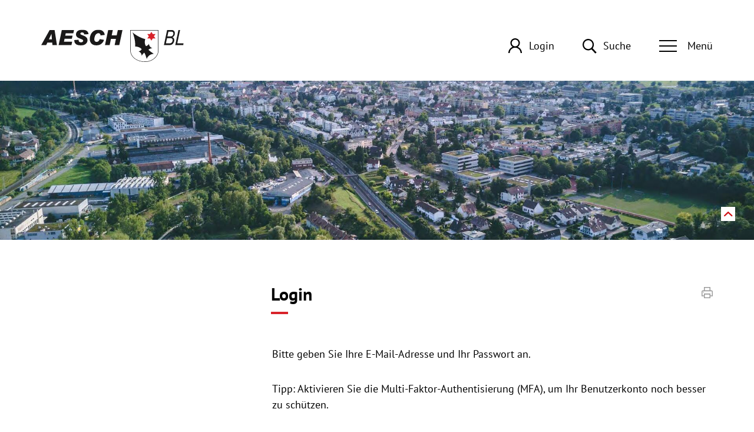

--- FILE ---
content_type: text/html; charset=UTF-8
request_url: https://www.aesch.bl.ch/login?onLoginSuccess=publikationen
body_size: 11110
content:
<!doctype html>
    <html lang="de-CH"> 
<head>
        <meta property="cms:stats-title"
          content="Einloggen/Anmeldung/Login">
        <meta property="cms:stats-objtype" content="">                            <meta property="cms:stats-type" content="on">
    <meta property="cms:stats-objid" content="">
    <meta property="cms:stats-trackerid"
          content="65">
    <meta property="cms:stats-url" content="https://stats.i-web.ch/statistic.php">

    
        <meta charset="UTF-8" />
    <meta http-equiv="x-ua-compatible" content="ie=edge">
    <meta name="viewport" content="width=device-width, initial-scale=1">
    <meta name="msapplication-TileColor" content="#ffffff">
    <meta name="theme-color" content="#ffffff">
    <meta name="apple-mobile-web-app-capable" content="yes">
    <meta name="apple-mobile-web-app-status-bar-style" content="black">
        <title> Aesch BL - Login </title>
            <meta property="og:title" content="Login" />
<meta property="og:type" content="" />
<meta property="og:url" content="https://www.aesch.bl.ch/login?onLoginSuccess=publikationen" />

                    <link href="/compiled/legacy/css/legacy.9c5facc20eacee6a3099.css" type="text/css" rel="stylesheet"/><link rel="shortcut icon" href="/dist/aesch-bl/2020/images/icons/favicon.521b7d33dff449fb5b0f.ico" />
        <link rel="apple-touch-icon" sizes="180x180" href="/dist/aesch-bl/2020/images/icons/apple-touch-icon.fdd78e1cd5201c35fff5.png">
        <link rel="icon" type="image/png" sizes="32x32" href="/dist/aesch-bl/2020/images/icons/favicon-32x32.e09ff2b541b9736aa019.png">
        <link rel="icon" type="image/png" sizes="16x16" href="/dist/aesch-bl/2020/images/icons/favicon-16x16.e4ddf8d7352959a0f127.png">
        <link rel="mask-icon" href="/dist/aesch-bl/2020/images/icons/safari-pinned-tab.ce3570b45d23b3d04c1e.svg" color="#5bbad5">
    <link href="/dist/aesch-bl/2020/css/main.67244888f7ce9200bce1.css" type="text/css" rel="stylesheet"/>
        <script type="text/javascript" src="/compiled/legacy/js/legacy.51916f73dcb2b798ddfe.js"></script>
<link rel="stylesheet" href="/assets/styles/app-99aa06d3014798d86001c324468d497f.css">
<script type="importmap">
{
    "imports": {
        "app": "/assets/app-984d9b8fe51b35b653b538b1fef3f048.js",
        "/assets/styles/app.css": "data:application/javascript,"
    }
}
</script>
<link rel="modulepreload" href="/assets/app-984d9b8fe51b35b653b538b1fef3f048.js">
<script type="module">import 'app';</script>
    </head>
    <body class="follow root login" data-header-selector=".header-container" data-footer-selector=".footer-container">
            
    
<div class="icms-a4a-sprunglinks">
    <ul><li>
                <a accesskey="0" title="[ALT + 0]" href="/_rtr/home" class="sr-only sr-only-focusable">zur Startseite</a>
            </li><li>
            <a accesskey="1" title="[ALT + 1]" href="#icms-navbar" class="sr-only sr-only-focusable">Direkt zur Hauptnavigation</a>
        </li>
        <li>
            <a accesskey="2" title="[ALT + 2]" href="#maincontent" class="sr-only sr-only-focusable">Direkt zum Inhalt</a>
        </li>
        <li>
            <a accesskey="3" title="[ALT + 3]" href="/_rtr/suchformular" class="sr-only sr-only-focusable">Direkt zur Suche</a>
        </li>
        <li>
            <a accesskey="4" title="[ALT + 4]" href="/_rtr/index" class="sr-only sr-only-focusable">Direkt zum Stichwortverzeichnis</a>
        </li></ul>
</div>

<div class="main-outercon">

    <header class="header-container" data-design-module="stickyheader">
    <h1 class="sr-only">Kopfzeile</h1>
    <div class="header-block">
        <div class="container">
            <div class="row">
                <div class="col-sm-12">
                    <div class="header-wrap">
                        <div class="header-left">
                            <div class="logo">
                                <!-- icms:logo start -->
                                <div class="icms-logo">
          <a href="/" title="Aesch BL">
              <img src="/dist/aesch-bl/2020/images/logo.c7df6fd353983061e66d.svg" alt="Aesch BL">
          </a>
    </div>
                                <!-- icms:logo end -->
                            </div>
                        </div>
                        <div class="header-right">
                            <div class="header-links">
                                <!-- toolbar1 start -->
                                <ul>
                                    <li>
                                        <!-- icms:logindropdown2 start -->
                                            <div class="icms-logindropdown logged-out">
        <a href="/_rtr/login" class="btn btn-link" id="dropdownMenuButton">
            Login
        </a>
    </div>

                                        <!-- icms:logindropdown2 end -->
                                    </li>
                                    <li>
                                        <a href="/_rtr/suchformular" class="search">
                                            <span class="hidden-sm-down">Suche</span>
                                        </a>
                                    </li>
                                </ul>
                                <!-- toolbar1 end -->
                                <!-- icms:hamburger start -->
                                <button id="icms-hamburger" class="hamburger-one" aria-expanded="false">
                                    <span class="line"></span>
                                    <span class="line"></span>
                                    <span class="line"></span>
                                    <span class="line"></span>
                                    <span class="menu-text">Menü</span>
                                </button>
                                <!-- icms:hamburger end -->
                            </div>
                        </div>
                        <div class="header-menu">
                            <!-- icms:Menu5 start -->
                            <nav class="icms-mainmenu-container">
                                <div id="icms-navbar" class="menuclosed">
                                <ul id="menu-main-menu" class="" data-hamburger-hidden-above="20000">
            <li class="first has-sub menu-item  menu-aeschaktuell menu-level-1"><a href="/aeschaktuell">Aesch aktuell</a><ul class="sub-menu sub-menu-level-2">
            <li class="icms-menu-repeated-title"><a class="repeatTitle" href="/aeschaktuell">
                    Aesch aktuell
                    </a></li>
                <li class="first has-sub menu-item  menu-aktuelles menu-level-2"><a href="/aktuelles">Aktuelles/News</a><ul class="sub-menu sub-menu-level-3">
            <li class="icms-menu-repeated-title"><a class="repeatTitle" href="/aktuelles">
                    Aktuelles/News
                    </a></li>
                <li class="first no-sub menu-item  menu-politikinformationen menu-level-3"><a href="/politikinformationen">Aus dem Gemeinderat</a>
        </li><li class="no-sub menu-item  menu-aktuellesinformationen menu-level-3"><a href="/aktuellesinformationen">Neuigkeiten</a>
        </li><li class="no-sub menu-item  menu-anlaesseaktuelles menu-level-3"><a href="/anlaesseaktuelles">Veranstaltungen</a>
        </li><li class="no-sub menu-item  menu-aktuelleprojektred menu-level-3"><a href="/aktuelleprojektred">Aktuelle Projekte</a>
        </li><li class="no-sub menu-item  menu-birsstadttv menu-level-3"><a href="/birsstadttv">Birsstadt TV</a>
        </li><li class="last no-sub menu-item  menu-virtuelledienste menu-level-3"><a href="/profile">Virtuelle Dienste</a>
        </li>
        </ul>
        </li><li class="has-sub menu-item  menu-ueberaesch menu-level-2"><a href="/ueberaesch">Über Aesch</a><ul class="sub-menu sub-menu-level-3">
            <li class="icms-menu-repeated-title"><a class="repeatTitle" href="/ueberaesch">
                    Über Aesch
                    </a></li>
                <li class="first no-sub menu-item  menu-grusswort menu-level-3"><a href="/grusswort">Grussworte vom Gemeinderat</a>
        </li><li class="no-sub menu-item  menu-fotoalbum menu-level-3"><a href="/fotoalbum">Fotogalerie</a>
        </li><li class="no-sub menu-item  menu-finanzkennzahlen menu-level-3"><a href="/finanzkennzahlen">Finanzkennzahlen</a>
        </li><li class="last no-sub menu-item  menu-geschichte menu-level-3"><a href="/geschichte">Geschichte</a>
        </li>
        </ul>
        </li><li class="last has-sub menu-item  menu-engagement menu-level-2"><a href="/engagement">Engagement</a><ul class="sub-menu sub-menu-level-3">
            <li class="icms-menu-repeated-title"><a class="repeatTitle" href="/engagement">
                    Engagement
                    </a></li>
                <li class="first no-sub menu-item  menu-prixdaesch menu-level-3"><a href="/prixdaesch">Prix d Aesch</a>
        </li><li class="no-sub menu-item  menu-porrentruy menu-level-3"><a href="/porrentruy">Partnergemeinde Porrentruy</a>
        </li><li class="no-sub menu-item  menu-unterschaechen menu-level-3"><a href="/unterschaechen">Patengemeinde Unterschächen</a>
        </li><li class="no-sub menu-item  menu-solidariteausuisse menu-level-3"><a href="/solidariteausuisse">Solidarit&#039;eau suisse</a>
        </li><li class="last no-sub menu-item  menu-projekteinternat menu-level-3"><a href="/projekteinternat">Entwicklungsprojekte Ausland</a>
        </li>
        </ul>
        </li>
        </ul>
        </li><li class="has-sub menu-item  menu-lebenwohnen menu-level-1"><a href="/lebenwohnen">Leben &amp; Wohnen</a><ul class="sub-menu sub-menu-level-2">
            <li class="icms-menu-repeated-title"><a class="repeatTitle" href="/lebenwohnen">
                    Leben &amp; Wohnen
                    </a></li>
                <li class="first has-sub menu-item  menu-abfall menu-level-2"><a href="/abfall">Abfall &amp; Recycling</a><ul class="sub-menu sub-menu-level-3">
            <li class="icms-menu-repeated-title"><a class="repeatTitle" href="/abfall">
                    Abfall &amp; Recycling
                    </a></li>
                <li class="first no-sub menu-item  menu-abfalldaten menu-level-3"><a href="/abfalldaten">Abfallkalender</a>
        </li><li class="no-sub menu-item  menu-abfallorte menu-level-3"><a href="/abfallorte">Sammelstellen</a>
        </li><li class="no-sub menu-item  menu-abfallarten menu-level-3"><a href="/abfallarten">Abfallarten</a>
        </li><li class="last no-sub menu-item  menu-bringundholhaeuschen menu-level-3"><a href="/bringundholhaeuschen">Bring- &amp; Holhäuschen</a>
        </li>
        </ul>
        </li><li class="has-sub menu-item  menu-sicherheit menu-level-2"><a href="/sicherheit">Sicherheit</a><ul class="sub-menu sub-menu-level-3">
            <li class="icms-menu-repeated-title"><a class="repeatTitle" href="/sicherheit">
                    Sicherheit
                    </a></li>
                <li class="first no-sub menu-item  menu-blaulichtorganisation menu-level-3"><a href="/blaulichtorganisation">Blaulichtorganisationen</a>
        </li><li class="no-sub menu-item  menu-bevoelkerungsschutzverbund menu-level-3"><a href="/bevoelkerungsschutzverbund">Zivilschutzkompanie Birs</a>
        </li><li class="no-sub menu-item  menu-fundbuero menu-level-3"><a href="/fundbuero">Fundbüro</a>
        </li><li class="last no-sub menu-item  menu-notfalltreffpunkt menu-level-3"><a href="/notfalltreffpunkt">Notfalltreffpunkt</a>
        </li>
        </ul>
        </li><li class="has-sub menu-item  menu-gesundheitsoziales menu-level-2"><a href="/gesundheitsoziales">Gesundheit &amp; Soziales</a><ul class="sub-menu sub-menu-level-3">
            <li class="icms-menu-repeated-title"><a class="repeatTitle" href="/gesundheitsoziales">
                    Gesundheit &amp; Soziales
                    </a></li>
                <li class="first no-sub menu-item  menu-medizinischenotfalldienste menu-level-3"><a href="/medizinischenotfalldienste">Medizinische Notfalldienste</a>
        </li><li class="last has-sub menu-item  menu-angebotesozialbereich menu-level-3"><a href="/angebotesozialbereich">Angebote im Sozialbereich</a><ul class="sub-menu sub-menu-level-4">
            <li class="icms-menu-repeated-title"><a class="repeatTitle" href="/angebotesozialbereich">
                    Angebote im Sozialbereich
                    </a></li>
                <li class="first no-sub menu-item  menu-sozialeangebote menu-level-4"><a href="/sozialeangebote">Soziale Angebote</a>
        </li><li class="last no-sub menu-item  menu-organisationen menu-level-4"><a href="/organisationen">Soziale Organisationen</a>
        </li>
        </ul>
        </li>
        </ul>
        </li><li class="last has-sub menu-item  menu-kirchenaesch menu-level-2"><a href="/kirchenaesch">Kirchen</a><ul class="sub-menu sub-menu-level-3">
            <li class="icms-menu-repeated-title"><a class="repeatTitle" href="/kirchenaesch">
                    Kirchen
                    </a></li>
                <li class="first no-sub menu-item  menu-evangrefkirche menu-level-3"><a href="/evangrefkirche">Evang.-Ref. Kirche</a>
        </li><li class="no-sub menu-item  menu-roemkathkirche menu-level-3"><a href="/roemkathkirche">Röm.-kath. Kirche</a>
        </li><li class="last no-sub menu-item  menu-freikirchen menu-level-3"><a href="/freikirchen">Freikirchen, Gemeinschaften</a>
        </li>
        </ul>
        </li>
        </ul>
        </li><li class="has-sub menu-item  menu-kulturfreizeitsport menu-level-1"><a href="/kulturfreizeitsport">Kultur, Freizeit &amp; Sport</a><ul class="sub-menu sub-menu-level-2">
            <li class="icms-menu-repeated-title"><a class="repeatTitle" href="/kulturfreizeitsport">
                    Kultur, Freizeit &amp; Sport
                    </a></li>
                <li class="first has-sub menu-item  menu-kulturheimat menu-level-2"><a href="/kulturheimat">Kultur &amp; Heimat</a><ul class="sub-menu sub-menu-level-3">
            <li class="icms-menu-repeated-title"><a class="repeatTitle" href="/kulturheimat">
                    Kultur &amp; Heimat
                    </a></li>
                <li class="first no-sub menu-item  menu-heimatmuseumtb menu-level-3"><a href="/heimatmuseumtb">Heimatmuseum</a>
        </li><li class="no-sub menu-item  menu-schlosschaeller menu-level-3"><a href="/schlosschaeller">Schlosschäller</a>
        </li><li class="no-sub menu-item  menu-interaktiverdorfrundgang menu-level-3"><a href="/interaktiverdorfrundgang">Interaktiver Dorfrundgang</a>
        </li><li class="no-sub menu-item  menu-sehenswuerdigkeitentb menu-level-3"><a href="/sehenswuerdigkeitentb">Sehenswürdigkeiten</a>
        </li><li class="no-sub menu-item  menu-fasnachttb menu-level-3"><a href="/fasnachttb">Fasnacht</a>
        </li><li class="last no-sub menu-item  menu-samichlaustb menu-level-3"><a href="/samichlaustb">Samichlaus</a>
        </li>
        </ul>
        </li><li class="has-sub menu-item  menu-vereinejugend menu-level-2"><a href="/vereinejugend">Vereine &amp; Jugend</a><ul class="sub-menu sub-menu-level-3">
            <li class="icms-menu-repeated-title"><a class="repeatTitle" href="/vereinejugend">
                    Vereine &amp; Jugend
                    </a></li>
                <li class="first no-sub menu-item  menu-vereinsliste menu-level-3"><a href="/vereinsliste">Vereine</a>
        </li><li class="last no-sub menu-item  menu-jugendhaus menu-level-3"><a href="/jugendhaus">Jugendhaus phönix</a>
        </li>
        </ul>
        </li><li class="has-sub menu-item  menu-sportbewegung menu-level-2"><a href="/sportbewegung">Sport &amp; Bewegung</a><ul class="sub-menu sub-menu-level-3">
            <li class="icms-menu-repeated-title"><a class="repeatTitle" href="/sportbewegung">
                    Sport &amp; Bewegung
                    </a></li>
                <li class="first no-sub menu-item  menu-sportanlagen menu-level-3"><a href="/sportanlagen">Sportanlagen Indoor &amp; Outdoor</a>
        </li><li class="no-sub menu-item  menu-spielplaetze menu-level-3"><a href="/spielplaetze">Spielplätze</a>
        </li><li class="last no-sub menu-item  menu-wanderwege menu-level-3"><a href="/wanderwege">Wanderwege</a>
        </li>
        </ul>
        </li><li class="last has-sub menu-item  menu-festegaeste menu-level-2"><a href="/festegaeste">Feste &amp; Gäste</a><ul class="sub-menu sub-menu-level-3">
            <li class="icms-menu-repeated-title"><a class="repeatTitle" href="/festegaeste">
                    Feste &amp; Gäste
                    </a></li>
                <li class="first no-sub menu-item  menu-raumreservation menu-level-3"><a href="/raumreservation">Raumreservationen für Anlässe</a>
        </li><li class="no-sub menu-item  menu-restaurants menu-level-3"><a href="/restaurants">Restaurants</a>
        </li><li class="last no-sub menu-item  menu-hotels menu-level-3"><a href="/hotels">Übernachtungen in Aesch</a>
        </li>
        </ul>
        </li>
        </ul>
        </li><li class="has-sub menu-item  menu-familiebildung menu-level-1"><a href="/familiebildung">Familie &amp; Bildung</a><ul class="sub-menu sub-menu-level-2">
            <li class="icms-menu-repeated-title"><a class="repeatTitle" href="/familiebildung">
                    Familie &amp; Bildung
                    </a></li>
                <li class="first has-sub menu-item  menu-vorschulalter menu-level-2"><a href="/vorschulalter">Vorschulalter</a><ul class="sub-menu sub-menu-level-3">
            <li class="icms-menu-repeated-title"><a class="repeatTitle" href="/vorschulalter">
                    Vorschulalter
                    </a></li>
                <li class="first no-sub menu-item  menu-kinderaerzte menu-level-3"><a href="/kinderaerzte">Kinderärzte</a>
        </li><li class="no-sub menu-item  menu-haushaulthilfe menu-level-3"><a href="/haushaulthilfe">Haushalthilfe / Babysitter</a>
        </li><li class="no-sub menu-item  menu-krabbelspielgruppen menu-level-3"><a href="/krabbelspielgruppen">Krabbelgruppen / Spielgruppen</a>
        </li><li class="no-sub menu-item  menu-kitas menu-level-3"><a href="/kitas">Kitas</a>
        </li><li class="no-sub menu-item  menu-spielplaetzeludothek menu-level-3"><a href="/spielplaetzeludothek">Spielplätze / Ludothek</a>
        </li><li class="no-sub menu-item  menu-elkiturnen menu-level-3"><a href="/elkiturnen">ELKI-Turnen</a>
        </li><li class="no-sub menu-item  menu-familienzentrumbrueggli menu-level-3"><a href="/familienzentrumbrueggli">Familienzentrum Brüggli</a>
        </li><li class="no-sub menu-item  menu-kinderkleiderboerse menu-level-3"><a href="/kinderkleiderboerse">Kinderkleiderbörse</a>
        </li><li class="last no-sub menu-item  menu-samichlaus menu-level-3"><a href="/samichlaus">Samichlaus</a>
        </li>
        </ul>
        </li><li class="has-sub menu-item  menu-bildung menu-level-2"><a href="/bildung">Kindergarten &amp; Schule</a><ul class="sub-menu sub-menu-level-3">
            <li class="icms-menu-repeated-title"><a class="repeatTitle" href="/bildung">
                    Kindergarten &amp; Schule
                    </a></li>
                <li class="first no-sub menu-item  menu-primarstufe menu-level-3"><a href="/primarstufe">Primarstufe</a>
        </li><li class="no-sub menu-item  menu-sekundarstufe menu-level-3"><a href="/sekundarstufe">Sekundarstufe</a>
        </li><li class="no-sub menu-item  menu-schulsozialarbeit menu-level-3"><a href="/schulsozialarbeit">Schulsozialarbeit</a>
        </li><li class="no-sub menu-item  menu-schulpsychologie menu-level-3"><a href="/schulpsychologie">Schulpsychologischer Dienst BL</a>
        </li><li class="no-sub menu-item  menu-schulpflege menu-level-3"><a href="/schulpflege">Schulräte</a>
        </li><li class="last no-sub menu-item  menu-privatschulen menu-level-3"><a href="/privatschulen">Privatschulen</a>
        </li>
        </ul>
        </li><li class="has-sub menu-item  menu-freizeitangebote menu-level-2"><a href="/freizeitangebote">Freizeitangebote für Kinder</a><ul class="sub-menu sub-menu-level-3">
            <li class="icms-menu-repeated-title"><a class="repeatTitle" href="/freizeitangebote">
                    Freizeitangebote für Kinder
                    </a></li>
                <li class="first no-sub menu-item  menu-schulbetreuung menu-level-3"><a href="/schulbetreuung">Schulergänzende Betreuung </a>
        </li><li class="no-sub menu-item  menu-amt_14324 menu-level-3"><a href="/aemter/14324">Familienergänzende Betreuung (FEB)</a>
        </li><li class="no-sub menu-item  menu-musikschule menu-level-3"><a href="/musikschule">Musikschule</a>
        </li><li class="no-sub menu-item  menu-bibliotheken menu-level-3"><a href="/bibliotheken">Bibliothek &amp; Ludothek</a>
        </li><li class="no-sub menu-item  menu-sportspielspass menu-level-3"><a href="/sportspielspass">Sport, Spiel &amp; Spass</a>
        </li><li class="last no-sub menu-item  menu-jugendhausphoenix menu-level-3"><a href="/jugendhausphoenix">Jugendhaus phönix</a>
        </li>
        </ul>
        </li><li class="has-sub menu-item  menu-gesundheitkinder menu-level-2"><a href="/gesundheitkinder">Gesundheit Kinder</a><ul class="sub-menu sub-menu-level-3">
            <li class="icms-menu-repeated-title"><a class="repeatTitle" href="/gesundheitkinder">
                    Gesundheit Kinder
                    </a></li>
                <li class="first no-sub menu-item  menu-jugendmedizin menu-level-3"><a href="/jugendmedizin">Kinder- und Jugendmedizin</a>
        </li><li class="no-sub menu-item  menu-jugendzahnpflege menu-level-3"><a href="/jugendzahnpflege">Jugendzahnpflege</a>
        </li><li class="last no-sub menu-item  menu-logopaedie menu-level-3"><a href="/logopaedie">Logopädie</a>
        </li>
        </ul>
        </li><li class="last has-sub menu-item  menu-ehegeburttod menu-level-2"><a href="/ehegeburttod">Ehe, Geburt, Tod</a><ul class="sub-menu sub-menu-level-3">
            <li class="icms-menu-repeated-title"><a class="repeatTitle" href="/ehegeburttod">
                    Ehe, Geburt, Tod
                    </a></li>
                <li class="first no-sub menu-item  menu-zivilstandsmeldungen menu-level-3"><a href="/zivilstandsmeldungen">Zivilstandsmeldungen</a>
        </li><li class="no-sub menu-item  menu-bestattungen menu-level-3"><a href="/bestattungen">Bestattungen</a>
        </li><li class="last no-sub menu-item  menu-einwohnerstatistik menu-level-3"><a href="/einwohnerstatistik">Einwohnerstatistik</a>
        </li>
        </ul>
        </li>
        </ul>
        </li><li class="has-sub menu-item  menu-wirtschaftumwelt menu-level-1"><a href="/wirtschaftumwelt">Wirtschaft, Umwelt &amp; Raumplanung</a><ul class="sub-menu sub-menu-level-2">
            <li class="icms-menu-repeated-title"><a class="repeatTitle" href="/wirtschaftumwelt">
                    Wirtschaft, Umwelt &amp; Raumplanung
                    </a></li>
                <li class="first has-sub menu-item  menu-aktuelleprojektered menu-level-2"><a href="/aktuelleprojektered">Projekte</a><ul class="sub-menu sub-menu-level-3">
            <li class="icms-menu-repeated-title"><a class="repeatTitle" href="/aktuelleprojektered">
                    Projekte
                    </a></li>
                <li class="first no-sub menu-item  menu-aktuelleprojekte menu-level-3"><a href="/aktuelleprojekte">Aktuelle Projekte</a>
        </li><li class="last no-sub menu-item  menu-abgeschlosseneprojektetb menu-level-3"><a href="/abgeschlosseneprojektetb">Abgeschlossene Projekte</a>
        </li>
        </ul>
        </li><li class="has-sub menu-item  menu-gewerbe menu-level-2"><a href="/gewerbe">Gewerbe &amp; Industrie</a><ul class="sub-menu sub-menu-level-3">
            <li class="icms-menu-repeated-title"><a class="repeatTitle" href="/gewerbe">
                    Gewerbe &amp; Industrie
                    </a></li>
                <li class="first no-sub menu-item  menu-gewerbeverband menu-level-3"><a href="/gewerbeverband">Gewerbe &amp; Industrie Aesch</a>
        </li><li class="no-sub menu-item  menu-aeschnord menu-level-3"><a href="/aeschsoleil">Aesch Soleil</a>
        </li><li class="last no-sub menu-item  menu-firmenverzeichnis menu-level-3"><a href="/firmenverzeichnis">Firmenverzeichnis</a>
        </li>
        </ul>
        </li><li class="has-sub menu-item  menu-umweltenergie menu-level-2"><a href="/umweltenergie">Umwelt &amp; Energie</a><ul class="sub-menu sub-menu-level-3">
            <li class="icms-menu-repeated-title"><a class="repeatTitle" href="/umweltenergie">
                    Umwelt &amp; Energie
                    </a></li>
                <li class="first no-sub menu-item  menu-energiestadt menu-level-3"><a href="/energiestadt">Energiestadt Aesch</a>
        </li><li class="no-sub menu-item  menu-energiestromsparen menu-level-3"><a href="/energiestromsparen">Energie- &amp; Stromsparen</a>
        </li><li class="no-sub menu-item  menu-naturschutz menu-level-3"><a href="/naturschutz">Naturschutz</a>
        </li><li class="no-sub menu-item  menu-umweltschutz menu-level-3"><a href="/umweltschutz">Umweltschutz</a>
        </li><li class="last no-sub menu-item  menu-foerderbeitraege menu-level-3"><a href="/foerderbeitraege">Förderbeiträge</a>
        </li>
        </ul>
        </li><li class="last has-sub menu-item  menu-raumplanung menu-level-2"><a href="/raumplanung">Raumplanung</a><ul class="sub-menu sub-menu-level-3">
            <li class="icms-menu-repeated-title"><a class="repeatTitle" href="/raumplanung">
                    Raumplanung
                    </a></li>
                <li class="first no-sub menu-item  menu-mutationkommunalerrichtplan menu-level-3"><a href="/mutationkommunalerrichtplan">Kommunaler Richtplan</a>
        </li><li class="no-sub menu-item  menu-umzonungparzelle menu-level-3"><a href="/umzonungparzelle">Zonenplan</a>
        </li><li class="no-sub menu-item  menu-quartierplaene menu-level-3"><a href="/quartierplaene">Quartierpläne</a>
        </li><li class="no-sub menu-item  menu-rplg menu-level-3"><a href="/rplg">RPLG</a>
        </li><li class="last no-sub menu-item  menu-freiraumkonzept menu-level-3"><a href="/freiraumkonzept">Freiraumkonzept</a>
        </li>
        </ul>
        </li>
        </ul>
        </li><li class="last has-sub menu-item  menu-politikverwaltung menu-level-1"><a href="/politikverwaltung">Politik &amp; Verwaltung</a><ul class="sub-menu sub-menu-level-2">
            <li class="icms-menu-repeated-title"><a class="repeatTitle" href="/politikverwaltung">
                    Politik &amp; Verwaltung
                    </a></li>
                <li class="first has-sub menu-item  menu-politik menu-level-2"><a href="/politik">Politik</a><ul class="sub-menu sub-menu-level-3">
            <li class="icms-menu-repeated-title"><a class="repeatTitle" href="/politik">
                    Politik
                    </a></li>
                <li class="first no-sub menu-item  menu-leitbildgr menu-level-3"><a href="/leitbildgr">Leitbild</a>
        </li><li class="no-sub menu-item  menu-finanzleitbild menu-level-3"><a href="/finanzleitbild">Finanzen</a>
        </li><li class="no-sub menu-item  menu-organigramm menu-level-3"><a href="/organigramm">Gemeinderat</a>
        </li><li class="no-sub menu-item  menu-sitzung menu-level-3"><a href="/sitzung">Gemeindeversammlung</a>
        </li><li class="no-sub menu-item  menu-kommissionen menu-level-3"><a href="/kommissionen">Behörden &amp; Kommissionen</a>
        </li><li class="no-sub menu-item  menu-gremienmitglieder menu-level-3"><a href="/gremienmitglieder">Behörden- &amp; Kommissionsmitglieder</a>
        </li><li class="no-sub menu-item  menu-parteien menu-level-3"><a href="/parteien">Parteien</a>
        </li><li class="last has-sub menu-item  menu-abstimmungen menu-level-3"><a href="/abstimmungen">Abstimmungen &amp; Wahlen</a><ul class="sub-menu sub-menu-level-4">
            <li class="icms-menu-repeated-title"><a class="repeatTitle" href="/abstimmungen">
                    Abstimmungen &amp; Wahlen
                    </a></li>
                <li class="first no-sub menu-item  menu-abstimmungen.polinfos menu-level-4"><a href="/abstimmungen/informationen">Generelle Informationen</a>
        </li><li class="no-sub menu-item  menu-abstimmungshilfe menu-level-4"><a href="/abstimmungshilfe">Abstimmungshilfe</a>
        </li><li class="no-sub menu-item  menu-abstimmungen.vorlagen menu-level-4"><a href="/abstimmungen/vorlagen">Abstimmungsresultate</a>
        </li><li class="last no-sub menu-item  menu-wahlergebnisse menu-level-4"><a href="/wahlergebnisse">Wahlresultate</a>
        </li>
        </ul>
        </li>
        </ul>
        </li><li class="has-sub menu-item  menu-verwaltung menu-level-2"><a href="/verwaltung">Verwaltung</a><ul class="sub-menu sub-menu-level-3">
            <li class="icms-menu-repeated-title"><a class="repeatTitle" href="/verwaltung">
                    Verwaltung
                    </a></li>
                <li class="first no-sub menu-item  menu-gesetzessammlung menu-level-3"><a href="/gesetzessammlung">Gesetzessammlung</a>
        </li><li class="no-sub menu-item  menu-departemente menu-level-3"><a href="/departemente">Abteilungen</a>
        </li><li class="no-sub menu-item  menu-aemter menu-level-3"><a href="/aemter">Bereiche</a>
        </li><li class="no-sub menu-item  menu-personenregister menu-level-3"><a href="/personenregister">Mitarbeitende</a>
        </li><li class="no-sub menu-item  menu-offenestellenfs menu-level-3"><a href="/offenestellenfs">Offene Stellen</a>
        </li><li class="last no-sub menu-item  menu-oeffnungszeitentp menu-level-3"><a href="/oeffnungszeitentp">Öffnungszeiten</a>
        </li>
        </ul>
        </li><li class="has-sub menu-item  menu-onlinemain menu-level-2"><a href="/onlinemain">Online Schalter</a><ul class="sub-menu sub-menu-level-3">
            <li class="icms-menu-repeated-title"><a class="repeatTitle" href="/onlinemain">
                    Online Schalter
                    </a></li>
                <li class="first no-sub menu-item  menu-passid menu-level-3"><a href="/passid">Pass / ID</a>
        </li><li class="no-sub menu-item  menu-bescheinigungen menu-level-3"><a href="/bescheinigungen">Bescheinigungen</a>
        </li><li class="no-sub menu-item  menu-online-schalter menu-level-3"><a href="/online-schalter">Online Service</a>
        </li><li class="last no-sub menu-item  menu-dienstleistungenmain menu-level-3"><a href="/dienstleistungenmain">Dienstleistungen</a>
        </li>
        </ul>
        </li><li class="has-sub menu-item  menu-medienservice menu-level-2"><a href="/medienservice">Medienservice</a><ul class="sub-menu sub-menu-level-3">
            <li class="icms-menu-repeated-title"><a class="repeatTitle" href="/medienservice">
                    Medienservice
                    </a></li>
                <li class="first no-sub menu-item  menu-publikationen menu-level-3"><a href="/publikationen">Publikationen</a>
        </li><li class="no-sub menu-item  menu-fotosdownload menu-level-3"><a href="/fotosdownload">Fotos + Logos zum Download</a>
        </li><li class="no-sub menu-item  menu-birsstadtv2019 menu-level-3"><a href="/birsstadtv2019">Birsstadt TV</a>
        </li><li class="last no-sub menu-item  menu-gemeindetv menu-level-3"><a href="/gemeindetv">Archiv</a>
        </li>
        </ul>
        </li><li class="last no-sub menu-item  menu-buergergemeinde menu-level-2"><a href="/buergergemeinde">Bürgergemeinde</a>
        </li>
        </ul>
        </li>
        </ul>
                                </div>
                            </nav>
                            <!-- icms:Menu5 end -->
                        </div>
                    </div>
                </div>
            </div>
        </div>
    </div>
</header>
    <section class="content-container">        
        <h1 class="sr-only">Inhalt</h1>
        <!-- Banner start -->
        <div class="banner-container d-flex flex-wrap">
                                                                                                <div class="banner-image inner-banner">
                <!-- icms:rubrikbild start -->
                    <picture>            <!--[if IE 9]>
            <video style="display: none;"><![endif]-->

            <source media="(max-width: 767px)" sizes="100vw" srcset="/dist/aesch-bl/2020/images/banner.1b1122cdbf1cd80f33d6.jpg 1x, /dist/aesch-bl/2020/images/banner.1b1122cdbf1cd80f33d6.jpg 2x"/><source media="(min-width: 768px)" sizes="80vw" srcset="/dist/aesch-bl/2020/images/banner.1b1122cdbf1cd80f33d6.jpg 1x, /dist/aesch-bl/2020/images/banner.1b1122cdbf1cd80f33d6.jpg 2x"/>            <!--[if IE 9]></video><![endif]-->        <img src="/dist/aesch-bl/2020/images/banner.1b1122cdbf1cd80f33d6.jpg" alt="" class=""/>
        </picture>

                <!-- icms:rubrikbild end -->
            </div>
            <a href="#" class="toggle-btn"><img src="/dist/aesch-bl/2020/images/angle-up.31d0134dba81064df498.svg" alt="Arrow Up"></a>
        </div>
        <!-- Banner end -->
        <!-- Breadcrumb Section -->
        <div class="breadcrumb-outer add-scroll">
            <div class="container">
                <div class="row">
                    <div class="offset-md-4 col-md-8">
                        <div class="breadcrumb-inner">
                            <!-- icms:Breadcrumb start -->
                                

                            <!-- icms:Breadcrumb end -->
                        </div>
                        <div class="breadcrumb-scroll"><div class="breadcrumb-scroller">&nbsp;</div></div>
                    </div>
                </div>
            </div>
        </div>
        <!-- Breadcrumb Section -->
        <div id="maincontent" class="inner-contentoutr">
            <div class="container">
                <div class="row">
                    <!-- Left-Content Start (optional) -->
                    <div class="col-md-4">
                        <div class="sidebar-wrap d-none d-md-block">
                            <!-- icms:Sidebar start -->
                                <nav class="icms-sidebar-container">
        
</nav>

                            <!-- icms:Sidebar end -->
                        </div>
                    </div>
                    <!-- Left-Content End -->
                    <!-- Center-Content Start -->
                    <div class="col-md-8">
                        <div class="subpage-content">
                            <div class="container-fluid">
                                <div class="row">
                                    <div class="col-12">
                                                                                            </div>
                                </div>
                                <div class="row speech">
                                    <div class="icons-outer d-none d-md-block">
                                        <ul>
                                            <li>
                                                <a href="javascript:window.print()">
                                                    <img src="/dist/aesch-bl/2020/images/print.a30c9b6297ddcdc9360e.svg" alt="Drucken">
                                                </a>
                                            </li>
                                        </ul>
                                    </div>
                                    <div class="common-title">
                                        <h1 class="contentTitle">Login</h1>
                                    </div>
                                    <!-- Must be inside container-fluid, in this order -->
                                    <!-- icms:blockMain start -->
                                    





                                                                                    
                                                                                                                                                                                                
    
    

    
    <div class="icms-content-col-a ">
            <div class="row">
                <div class="icms-block-container ">
            <div class="icms-text-container"><p>Bitte geben Sie Ihre E-Mail-Adresse und Ihr Passwort an.</p></div>
        </div><div class="icms-block-container ">
            <div class="icms-text-container"><p>Tipp: Aktivieren Sie die Multi-Faktor-Authentisierung (MFA), um Ihr Benutzerkonto noch besser zu schützen.</p></div>
        </div><div class="icms-block-container ">
            <div class="icms-text-container"><div class="icms-wysiwyg">Mit der Nutzung des Internetangebots der Gemeindeverwaltung Aesch anerkennen Sie stillschweigend die geltenden <a href="https://www.aesch.bl.ch/_rtr/publikation_45747" class="icms-link-int">Nutzungsbedingungen</a>.</div> </div>
        </div><div class="icms-block-container ">
            <div class="icms-form-container "><form action="/login" method="post">
            <fieldset class="form-group">
                <div class="form-group row">
                    <label for="login_email" class="col-3 col-form-label">E-Mail</label>
                    <div class="col-9">
                                                <input name="_username" type="text" inputmode="email" class="form-control" id="login_email" placeholder="E-Mail">
                    </div>
                </div>

                <div class="form-group row">
                    <label for="login_password" class="col-3 col-form-label">Passwort</label>
                    <div class="col-9">
                        <input name="_password" type="password" class="form-control" id="login_password" placeholder="Passwort" autocomplete="off">
                        <small class="form-text text-muted">
                            <a href="/_rtr/profile_reset_password">Passwort vergessen?</a>
                        </small>
                    </div>
                </div>

                                <div class="form-group row">
                    <div class="offset-lg-8 col-lg-4 offset-sm-6 col-sm-6 col-12">

                    </div>
                </div>

                <input type="hidden" name="_csrf_token" value="63c8be2b89834031c8d38.dNoIiJLb5aOUPb2mCXwgl1JvlZmGOaMdjJPAI2CU1oQ.IbZZ-qeviOfZU_CWaxNkxgcp4aj-UMEt3dyjZDCm-_NHjk24_OK6kPJ19A">

                
                        
                            <div class="row form-group">
                
                    
                                                                
                    <div class="offset-lg-8 col-lg-4 col-sm-6 form-group">
                        <button type="submit" class="icms-btn icms-btn-primary icms-btn-block">Login</button>
                    </div>
                            </div>
            


            </fieldset>
        </form></div>
        </div><div class="icms-block-container ">
            <div class="icms-text-container"><h2>Haben Sie noch kein Benutzerkonto?</h2><p>Wenn Sie unsere Online- oder Abo-Dienste nutzen und Anlässe oder andere Inhalte erfassen möchten, benötigen Sie oft ein Benutzerkonto. Es erleichtert Ihnen die Arbeit, und Sie behalten die Übersicht.</p></div>
        </div>
                        
                <div class="icms-block-container ">
            <div class="icms-text-container"><div class="row">
                
                    
                                                                
                    <div class="offset-lg-8 col-lg-4 col-sm-6 form-group">
                        <a href="/_rtr/profile_create_profile" class="icms-btn icms-btn-primary icms-btn-block">Benutzerkonto erstellen</a>
                    </div>
                            </div></div>
        </div>    
            </div>
        </div>


                    
                                                                                                                        
                                                                        <!-- icms:blockMain end -->
                                </div>
                            </div>
                        </div>
                    </div>
                    <!-- Center-Content End -->
                </div>
            </div>
        </div></section>

    <footer class="footer-container">
    <h1 class="sr-only">Fusszeile</h1> 
    <div class="footer-top">
        <div class="container">
            <div class="row">
                <div class="col-md-4">
                    <div class="footer-single">
                        <h6>Gemeindeverwaltung</h6>
                        <ul class="address-blk">
                            <li>
                                <i><img src="/dist/aesch-bl/2020/images/marker.61ad69088fde7c86ef21.svg" alt="Adresse"></i>
                                <address>
                                    Hauptstrasse &nbsp;23<br>
                                    4147&nbsp;Aesch
                                </address>
                            </li>
                            <li><i><img src="/dist/aesch-bl/2020/images/phone.7f1e60c3ccf8cf9034c5.svg" alt="Telefon"></i><a href="tel:0617567777" class="icms-link-telefon">061 756 77 77</a></li>
                                                        <li class="mail"><i><img src="/dist/aesch-bl/2020/images/mail.ba1400953366851968ff.svg" alt="E-Mail"></i><a href="mailto:gemeindeverwaltung@aesch.bl.ch" class="icms-link-mailto">gemeindeverwaltung@aesch.bl.ch</a><br></li>
                        </ul>
                    </div>
                </div>
                <div class="col-md-5">
                    <div class="footer-single">
                        <h6>Öffnungszeiten der Gemeindeverwaltung:</h6>
                        <ul class="hours-blk">
                            <li><span>Montag, Mittwoch, Freitag</span><span class="timings">09.00 - 12.00  |  13.30 - 16.00 Uhr</span></li>
<li><span>Dienstag, Donnerstag</span><span class="timings">09.00 - 12.00  |  Nachmittags geschlossen</span></li>
<li><span><b>Telefonzeiten</b></span><span class="timings">täglich 09.00 - 12.00  |  13.30 - 16.00 Uhr</span></li>


                                                                                                                                        </ul>
                        
                        <div class="box-container footerText"><div class="box-pic box-pic-tall" style=" background-size: cover; background-position: top center;"></div>                                <div class="frontboxImage overlay"></div>
                                <div class="box-content">
                                    <div class="box-container-top"></div><div class="frontBoxesLight-text"><div class="icms-wysiwyg"><p class="icmsPContent icms-wysiwyg-first icms-wysiwyg-last">Achtung: An bzw. vor&nbsp;<strong>Feiertagen </strong>und bei der <strong>Gemeindepolizei </strong>gelten andere Öffnungszeiten - siehe «Alle Öffnungszeiten» anzeigen.</p>
</div></div></div></div>

        
                        <div class="button-outer">
                            <a href="/_rtr/oeffnungszeitentp" class="btn-default">
                            Alle Öffnungszeiten anzeigen
                            </a>
                        </div>
                    </div>
                </div>
                <div class="col-md-3 d-flex flex-md-column align-items-end">
                    <div class="footer-single text-md-right">
                        <div class="footer-image"><a href="https://www.aesch.bl.ch/_rtr/gesetzessammlung"><div class="icms-frontboxes-bild-standalone frontboxes-image">
                                <a href="https://www.aesch.bl.ch/_rtr/gesetzessammlung"><picture>            <!--[if IE 9]>
            <video style="display: none;"><![endif]-->

            <source media="(screen)" sizes="168px" srcset="https://api.i-web.ch/public/guest/getImageString/g185/b542bc1e4d2e1802568d0c2c4e6c52b0/168/83/677ce76801382// 1x, https://api.i-web.ch/public/guest/getImageString/g185/7a95cb3521acda0c9dd8c050087bb3cf/336/163/677ce76801382// 2x"/>            <!--[if IE 9]></video><![endif]-->        <img src="https://api.i-web.ch/public/guest/getImageString/g185/b542bc1e4d2e1802568d0c2c4e6c52b0/168/83/677ce76801382//" alt="Gesetzessammlung" class="img-fluid"/>
        </picture>
</a>
                </div></a></div><a href="https://steuerkonto.aesch.ch/de/login/index.php" target="_blank"><div class="icms-frontboxes-bild-standalone frontboxes-image">
                    <picture>            <!--[if IE 9]>
            <video style="display: none;"><![endif]-->

            <source media="(screen)" sizes="210px" srcset="https://api.i-web.ch/public/guest/getImageString/g185/d4402c38579d7f394bc2c59c1ac92777/210/31/60d453e1603c0// 1x, https://api.i-web.ch/public/guest/getImageString/g185/091f200169e54e85be562865c8abdfe2/420/62/60d453e1603c0// 2x"/>            <!--[if IE 9]></video><![endif]-->        <img src="https://api.i-web.ch/public/guest/getImageString/g185/d4402c38579d7f394bc2c59c1ac92777/210/31/60d453e1603c0//" alt="eSteuerkonto Banner" class="img-fluid"/>
        </picture>

                </div></a></div>
                </div>
            </div>
        </div>
    </div>
    <div class="footer-bottom">
        <div class="container">
            <div class="row">
                <div class="col-md-4 d-flex align-items-center justify-content-center justify-content-md-start">
                    <div class="copy-right">
                        <p>&copy; Gemeinde Aesch BL 2026</p>
                    </div>
                </div>
                <div class="col-md-4 d-flex align-items-center justify-content-center justify-content-md-start">
                    <ul class="social-links">
<li><a href="https://www.facebook.com/GemeindeAesch" class="icms-link-ext"><i class="fa fa-facebook-square" aria-hidden="true"></i></a></li>
<li><a href="https://youtube.com/playlist?list=PLdOkrjA575b7A9tm7v1zwgaRlqw_d_D7B" class="icms-link-ext"><i class="fa fa-youtube" aria-hidden="true"></i></a></li>
<li><a href="https://www.instagram.com/aesch_bl/" class="icms-link-ext"><i class="fa fa-instagram" aria-hidden="true"></i></a></li>
                    </ul>
                </div>
                <div class="col-md-4 d-flex align-items-center justify-content-center justify-content-md-end">
                    <ul class="footer-menu">
                        <li><a href="/_rtr/impressum">Impressum</a></li>
                        <li><a href="/_rtr/freieSeite_g185_datenschutz">Datenschutz</a></li>
                        <li><a href="/_rtr/linklist.list">Links</a></li>
                        <li><a href="/_rtr/index">Index</a></li>
                    </ul>
                </div>
            </div>
        </div>
    </div>
</footer>
</div>

                <div class="icms-outdated-browser-container" style="display: none;">
            <div class="icms-outdated-browser-text-container">
                <div class="icms-outdated-browser-title">
                    <p>Achtung: Bitte wechseln Sie den Browser</p>
                </div>
                <div class="icms-outdated-browser-body">
                    <p>Sie besuchen unser Webangebot mit einer veralteten Browserversion (z.B. Internet Explorer, veraltete Safari-Version oder andere). Diese Browserversion wird von den Herstellern nicht mehr unterstützt und verursacht Darstellungs- und Sicherheitsprobleme. Bitte wechseln Sie auf einen aktuellen Browser.</p>
                </div>
            </div>
            <div class="icms-outdated-browser-button-container">
                <a class="icms-outdated-browser-okbutton">Verstanden</a>
            </div>
        </div><div class="icms-outdated-browser-no-form-support" style="display: none;">
            <div class="icms-outdated-browser-no-form-support-container">
                <p>Achtung: Bitte wechseln Sie den Browser</p>
                <p>Das von Ihnen aufgerufene Formular lässt sich leider nicht darstellen. Sie verwenden eine veraltete Browserversion (z.B. Internet Explorer, veraltete Safari-Version oder andere). Diese Browserversion wird von den Herstellern nicht mehr unterstützt und verursacht Darstellungs- und Sicherheitsprobleme. Bitte wechseln Sie auf einen aktuellen Browser.</p>
            </div>
        </div>
    
                        
    <script type="text/javascript" src="/dist/aesch-bl/2020/js/main.e5aeb10652d57d7f8190.js"></script>

                                            
        <script src="/compiled/index/js/index.7ef9bdc747d1af33a23a.js"></script>
    

                    <div class="optin-stats"
             style="display: none;">
            <div class="optin-stats-title sr-only">Webstatistik</div>
            <div class="optin-content-box">
                <div class="optin-stats-body">
                    <p>Wir verwenden eine Webstatistik, um herauszufinden, wie wir unser Webangebot für Sie verbessern können. Alle Daten werden anonymisiert und in Rechenzentren in der Schweiz verarbeitet. Mehr Informationen finden Sie unter <a href="/_rtr/datenschutz">“Datenschutz“</a>.</p>
                </div>
                <div class="optin-question-box">
                    <div class="optin-stats-question"><p>Dürfen wir Ihre anonymisierten Daten verwenden?</p></div>
                    <div class="optin-stats-buttons">
                        <a class="optin-stats-yesbutton">Ja</a>
                        <a class="optin-stats-nobutton">Nein</a>
                    </div>
                </div>
            </div>
            <a class="optin-stats-closebutton">&times;</a>
        </div>
    
    </body>
    </html>
    

--- FILE ---
content_type: text/css
request_url: https://www.aesch.bl.ch/dist/aesch-bl/2020/css/main.67244888f7ce9200bce1.css
body_size: 61745
content:
:root{--icms-gemeinde-bootstrap-primary:#ec0019;--icms-gemeinde-bootstrap-primary-color-hover:#fff;--icms-gemeinde-bootstrap-primary-dropdown-toggle-color:#fff;--icms-gemeinde-bootstrap-secondary:#eef3f7;--icms-gemeinde-bootstrap-secondary-color-hover:#212529;--icms-gemeinde-bootstrap-secondary-dropdown-toggle-color:#212529;--blue:#007bff;--indigo:#6610f2;--purple:#6f42c1;--pink:#e83e8c;--red:#dc3545;--orange:#fd7e14;--yellow:#ffc107;--green:#28a745;--teal:#20c997;--cyan:#17a2b8;--white:#fff;--gray:#6c757d;--gray-dark:#343a40;--primary:#ec0019;--secondary:#eef3f7;--success:#28a745;--info:#17a2b8;--warning:#ffc107;--danger:#dc3545;--light:#f8f9fa;--dark:#343a40;--breakpoint-xs:0;--breakpoint-sm:576px;--breakpoint-md:768px;--breakpoint-lg:992px;--breakpoint-xl:1200px;--font-family-sans-serif:-apple-system,BlinkMacSystemFont,"Segoe UI",Roboto,"Helvetica Neue",Arial,"Noto Sans",sans-serif,"Apple Color Emoji","Segoe UI Emoji","Segoe UI Symbol","Noto Color Emoji";--font-family-monospace:SFMono-Regular,Menlo,Monaco,Consolas,"Liberation Mono","Courier New",monospace}/*!
 * Bootstrap v4.3.1 (https://getbootstrap.com/)
 * Copyright 2011-2019 The Bootstrap Authors
 * Copyright 2011-2019 Twitter, Inc.
 * Licensed under MIT (https://github.com/twbs/bootstrap/blob/master/LICENSE)
 */*,:after,:before{box-sizing:border-box}html{-webkit-text-size-adjust:100%;-webkit-tap-highlight-color:rgba(0,0,0,0);font-family:sans-serif;line-height:1.15}article,aside,figcaption,figure,footer,header,hgroup,main,nav,section{display:block}body{background-color:#fff;color:#212529;font-family:-apple-system,BlinkMacSystemFont,Segoe UI,Roboto,Helvetica Neue,Arial,Noto Sans,sans-serif,Apple Color Emoji,Segoe UI Emoji,Segoe UI Symbol,Noto Color Emoji;line-height:1.5;margin:0;text-align:left}[tabindex="-1"]:focus{outline:0!important}hr{box-sizing:content-box;height:0;overflow:visible}h1,h2,h3,h4,h5,h6{margin-bottom:.5rem;margin-top:0}p{margin-bottom:1rem;margin-top:0}abbr[data-original-title],abbr[title]{border-bottom:0;cursor:help;text-decoration:underline;text-decoration:underline dotted;text-decoration-skip-ink:none}address{font-style:normal;line-height:inherit}address,dl,ol,ul{margin-bottom:1rem}dl,ol,ul{margin-top:0}ol ol,ol ul,ul ol,ul ul{margin-bottom:0}dt{font-weight:700}dd{margin-bottom:.5rem;margin-left:0}blockquote{margin:0 0 1rem}b,strong{font-weight:bolder}div.icms-versorger-preisrechner-layouttext-Fussnote,div.icms-versorger-preisrechner-layouttext-Hinweis,small{font-size:80%}sub,sup{font-size:75%;line-height:0;position:relative;vertical-align:baseline}sub{bottom:-.25em}sup{top:-.5em}a{background-color:transparent}a:hover{color:#a00011;text-decoration:underline}a:not([href]):not([tabindex]),a:not([href]):not([tabindex]):focus,a:not([href]):not([tabindex]):hover{color:inherit;text-decoration:none}a:not([href]):not([tabindex]):focus{outline:0}code,kbd,pre,samp{font-family:SFMono-Regular,Menlo,Monaco,Consolas,Liberation Mono,Courier New,monospace;font-size:1em}pre{margin-bottom:1rem;margin-top:0;overflow:auto}figure{margin:0 0 1rem}img{border-style:none}img,svg{vertical-align:middle}svg{overflow:hidden}table{border-collapse:collapse}caption{caption-side:bottom;color:#6c757d;padding-bottom:.75rem;padding-top:.75rem;text-align:left}th{text-align:inherit}label{display:inline-block;margin-bottom:.5rem}button{border-radius:0}button:focus{outline:1px dotted;outline:5px auto -webkit-focus-ring-color}button,input,optgroup,select,textarea{font-family:inherit;font-size:inherit;line-height:inherit;margin:0}button,input{overflow:visible}button,select{text-transform:none}select{word-wrap:normal}[type=button],[type=reset],[type=submit],button{-webkit-appearance:button}[type=button]:not(:disabled),[type=reset]:not(:disabled),[type=submit]:not(:disabled),button:not(:disabled){cursor:pointer}[type=button]::-moz-focus-inner,[type=reset]::-moz-focus-inner,[type=submit]::-moz-focus-inner,button::-moz-focus-inner{border-style:none;padding:0}input[type=checkbox],input[type=radio]{box-sizing:border-box;padding:0}input[type=date],input[type=datetime-local],input[type=month],input[type=time]{-webkit-appearance:listbox}textarea{overflow:auto;resize:vertical}fieldset{border:0;margin:0;min-width:0;padding:0}legend{color:inherit;display:block;font-size:1.5rem;line-height:inherit;margin-bottom:.5rem;max-width:100%;padding:0;white-space:normal;width:100%}progress{vertical-align:baseline}[type=number]::-webkit-inner-spin-button,[type=number]::-webkit-outer-spin-button{height:auto}[type=search]{-webkit-appearance:none;outline-offset:-2px}[type=search]::-webkit-search-decoration{-webkit-appearance:none}::-webkit-file-upload-button{-webkit-appearance:button;font:inherit}output{display:inline-block}summary{cursor:pointer;display:list-item}template{display:none}[hidden]{display:none!important}.h1,.h2,.h3,.h4,.h5,.h6,div.icms-versorger-preisrechner-layouttext-Ueberschrift,h1,h2,h3,h4,h5,h6{font-weight:500;line-height:1.2;margin-bottom:.5rem}.h1,h1{font-size:2.5rem}.h2,h2{font-size:2rem}.h3,h3{font-size:1.75rem}.h4,div.icms-versorger-preisrechner-layouttext-Ueberschrift,h4{font-size:1.5rem}.h5,h5{font-size:1.25rem}.h6,h6{font-size:1rem}.lead{font-size:1.25rem;font-weight:300}.display-1{font-size:6rem}.display-1,.display-2{font-weight:300;line-height:1.2}.display-2{font-size:5.5rem}.display-3{font-size:4.5rem;font-weight:300;line-height:1.2}.display-4,div.versorger.rechnungen .anzahl{font-size:3.5rem;font-weight:300;line-height:1.2}hr{border:0;border-top:1px solid rgba(0,0,0,.1);margin-bottom:1rem;margin-top:1rem}.small,div.icms-versorger-preisrechner-layouttext-Fussnote,div.icms-versorger-preisrechner-layouttext-Hinweis,small{font-size:80%;font-weight:400}.mark,mark{background-color:#fcf8e3;padding:.2em}.list-inline,.list-unstyled{list-style:none;padding-left:0}.list-inline-item{display:inline-block}.list-inline-item:not(:last-child){margin-right:.5rem}.initialism{font-size:90%;text-transform:uppercase}.blockquote{font-size:1.25rem;margin-bottom:1rem}.blockquote-footer{color:#6c757d;display:block;font-size:80%}.blockquote-footer:before{content:"— "}.icms-dt-card-thumbnails,.img-fluid,.img-thumbnail{height:auto;max-width:100%}.img-thumbnail{background-color:#fff;border:1px solid #dee2e6;border-radius:.25rem;padding:.25rem}.figure{display:inline-block}.figure-img{line-height:1;margin-bottom:.5rem}.figure-caption{color:#6c757d;font-size:90%}code{color:#e83e8c;font-size:87.5%;word-break:break-word}a>code{color:inherit}kbd{background-color:#212529;border-radius:.2rem;color:#fff;font-size:87.5%;padding:.2rem .4rem}kbd kbd{font-size:100%;font-weight:700;padding:0}pre{color:#212529;display:block;font-size:87.5%}pre code{color:inherit;font-size:inherit;word-break:normal}.pre-scrollable{max-height:340px;overflow-y:scroll}.container{margin-left:auto;margin-right:auto;padding-left:15px;padding-right:15px;width:100%}@media(min-width:576px){.container{max-width:540px}}@media(min-width:768px){.container{max-width:720px}}@media(min-width:992px){.container{max-width:960px}}@media(min-width:1200px){.container{max-width:1140px}}.container-fluid{margin-left:auto;margin-right:auto;padding-left:15px;padding-right:15px;width:100%}.row{display:flex;flex-wrap:wrap;margin-left:-15px;margin-right:-15px}.no-gutters{margin-left:0;margin-right:0}.no-gutters>.col,.no-gutters>[class*=col-]{padding-left:0;padding-right:0}.col,.col-1,.col-10,.col-11,.col-12,.col-2,.col-3,.col-4,.col-5,.col-6,.col-7,.col-8,.col-9,.col-auto,.col-lg,.col-lg-1,.col-lg-10,.col-lg-11,.col-lg-12,.col-lg-2,.col-lg-3,.col-lg-4,.col-lg-5,.col-lg-6,.col-lg-7,.col-lg-8,.col-lg-9,.col-lg-auto,.col-md,.col-md-1,.col-md-10,.col-md-11,.col-md-12,.col-md-2,.col-md-3,.col-md-4,.col-md-5,.col-md-6,.col-md-7,.col-md-8,.col-md-9,.col-md-auto,.col-sm,.col-sm-1,.col-sm-10,.col-sm-11,.col-sm-12,.col-sm-2,.col-sm-3,.col-sm-4,.col-sm-5,.col-sm-6,.col-sm-7,.col-sm-8,.col-sm-9,.col-sm-auto,.col-xl,.col-xl-1,.col-xl-10,.col-xl-11,.col-xl-12,.col-xl-2,.col-xl-3,.col-xl-4,.col-xl-5,.col-xl-6,.col-xl-7,.col-xl-8,.col-xl-9,.col-xl-auto,.content-sidebar-main,.icms-accordion-container,.icms-block-container,.icms-block-container dl>dd,.icms-block-container dl>dt,.icms-collapse-block-politvorlagen .icms-politvorlage-ergebnisblock-abgelehnt,.icms-collapse-block-politvorlagen .icms-politvorlage-ergebnisblock-angenommen,.icms-content-col-a,.icms-content-col-b,.icms-content-col-c,.icms-content-col-d,.icms-content-col-e,.icms-content-col-f,.icms-content-col-g,.icms-content-col-h,.icms-dt-filter,.icms-dt-information,.icms-dt-length,.icms-dt-pagination{padding-left:15px;padding-right:15px;position:relative;width:100%}.col{flex-basis:0;flex-grow:1;max-width:100%}.col-auto{flex:0 0 auto;max-width:100%;width:auto}.col-1{flex:0 0 8.3333333333%;max-width:8.3333333333%}.col-2{flex:0 0 16.6666666667%;max-width:16.6666666667%}.col-3{flex:0 0 25%;max-width:25%}.col-4{flex:0 0 33.3333333333%;max-width:33.3333333333%}.col-5{flex:0 0 41.6666666667%;max-width:41.6666666667%}.col-6,.icms-collapse-block-politvorlagen .icms-politvorlage-ergebnisblock-abgelehnt,.icms-collapse-block-politvorlagen .icms-politvorlage-ergebnisblock-angenommen{flex:0 0 50%;max-width:50%}.col-7{flex:0 0 58.3333333333%;max-width:58.3333333333%}.col-8{flex:0 0 66.6666666667%;max-width:66.6666666667%}.col-9{flex:0 0 75%;max-width:75%}.col-10{flex:0 0 83.3333333333%;max-width:83.3333333333%}.col-11{flex:0 0 91.6666666667%;max-width:91.6666666667%}.col-12,.icms-accordion-container,.icms-block-container,.icms-dt-information,.icms-dt-pagination{flex:0 0 100%;max-width:100%}.order-first{order:-1}.order-last{order:13}.order-0{order:0}.order-1{order:1}.order-2{order:2}.order-3{order:3}.order-4{order:4}.order-5{order:5}.order-6{order:6}.order-7{order:7}.order-8{order:8}.order-9{order:9}.order-10{order:10}.order-11{order:11}.order-12{order:12}.offset-1{margin-left:8.3333333333%}.offset-2{margin-left:16.6666666667%}.offset-3{margin-left:25%}.offset-4{margin-left:33.3333333333%}.offset-5{margin-left:41.6666666667%}.offset-6{margin-left:50%}.offset-7{margin-left:58.3333333333%}.offset-8{margin-left:66.6666666667%}.offset-9{margin-left:75%}.offset-10{margin-left:83.3333333333%}.offset-11{margin-left:91.6666666667%}@media(min-width:576px){.col-sm{flex-basis:0;flex-grow:1;max-width:100%}.col-sm-auto{flex:0 0 auto;max-width:100%;width:auto}.col-sm-1{flex:0 0 8.3333333333%;max-width:8.3333333333%}.col-sm-2{flex:0 0 16.6666666667%;max-width:16.6666666667%}.col-sm-3{flex:0 0 25%;max-width:25%}.col-sm-4{flex:0 0 33.3333333333%;max-width:33.3333333333%}.col-sm-5{flex:0 0 41.6666666667%;max-width:41.6666666667%}.col-sm-6{flex:0 0 50%;max-width:50%}.col-sm-7{flex:0 0 58.3333333333%;max-width:58.3333333333%}.col-sm-8{flex:0 0 66.6666666667%;max-width:66.6666666667%}.col-sm-9{flex:0 0 75%;max-width:75%}.col-sm-10{flex:0 0 83.3333333333%;max-width:83.3333333333%}.col-sm-11{flex:0 0 91.6666666667%;max-width:91.6666666667%}.col-sm-12{flex:0 0 100%;max-width:100%}.order-sm-first{order:-1}.order-sm-last{order:13}.order-sm-0{order:0}.order-sm-1{order:1}.order-sm-2{order:2}.order-sm-3{order:3}.order-sm-4{order:4}.order-sm-5{order:5}.order-sm-6{order:6}.order-sm-7{order:7}.order-sm-8{order:8}.order-sm-9{order:9}.order-sm-10{order:10}.order-sm-11{order:11}.order-sm-12{order:12}.offset-sm-0{margin-left:0}.offset-sm-1{margin-left:8.3333333333%}.offset-sm-2{margin-left:16.6666666667%}.offset-sm-3{margin-left:25%}.offset-sm-4{margin-left:33.3333333333%}.offset-sm-5{margin-left:41.6666666667%}.offset-sm-6{margin-left:50%}.offset-sm-7{margin-left:58.3333333333%}.offset-sm-8{margin-left:66.6666666667%}.offset-sm-9{margin-left:75%}.offset-sm-10{margin-left:83.3333333333%}.offset-sm-11{margin-left:91.6666666667%}}@media(min-width:768px){.col-md{flex-basis:0;flex-grow:1;max-width:100%}.col-md-auto{flex:0 0 auto;max-width:100%;width:auto}.col-md-1{flex:0 0 8.3333333333%;max-width:8.3333333333%}.col-md-2{flex:0 0 16.6666666667%;max-width:16.6666666667%}.col-md-3{flex:0 0 25%;max-width:25%}.col-md-4{flex:0 0 33.3333333333%;max-width:33.3333333333%}.col-md-5{flex:0 0 41.6666666667%;max-width:41.6666666667%}.col-md-6,.icms-dt-filter,.icms-dt-length{flex:0 0 50%;max-width:50%}.col-md-7{flex:0 0 58.3333333333%;max-width:58.3333333333%}.col-md-8{flex:0 0 66.6666666667%;max-width:66.6666666667%}.col-md-9{flex:0 0 75%;max-width:75%}.col-md-10{flex:0 0 83.3333333333%;max-width:83.3333333333%}.col-md-11{flex:0 0 91.6666666667%;max-width:91.6666666667%}.col-md-12{flex:0 0 100%;max-width:100%}.order-md-first{order:-1}.order-md-last{order:13}.order-md-0{order:0}.order-md-1{order:1}.order-md-2{order:2}.order-md-3{order:3}.order-md-4{order:4}.order-md-5{order:5}.order-md-6{order:6}.order-md-7{order:7}.order-md-8{order:8}.order-md-9{order:9}.order-md-10{order:10}.order-md-11{order:11}.order-md-12{order:12}.offset-md-0{margin-left:0}.offset-md-1{margin-left:8.3333333333%}.offset-md-2{margin-left:16.6666666667%}.offset-md-3{margin-left:25%}.offset-md-4{margin-left:33.3333333333%}.offset-md-5{margin-left:41.6666666667%}.offset-md-6{margin-left:50%}.offset-md-7{margin-left:58.3333333333%}.offset-md-8{margin-left:66.6666666667%}.offset-md-9{margin-left:75%}.offset-md-10{margin-left:83.3333333333%}.offset-md-11{margin-left:91.6666666667%}}@media(min-width:992px){.col-lg{flex-basis:0;flex-grow:1;max-width:100%}.col-lg-auto{flex:0 0 auto;max-width:100%;width:auto}.col-lg-1{flex:0 0 8.3333333333%;max-width:8.3333333333%}.col-lg-2,.icms-content-col-g{flex:0 0 16.6666666667%;max-width:16.6666666667%}.col-lg-3,.icms-content-col-e{flex:0 0 25%;max-width:25%}.col-lg-4,.icms-block-container dl>dt,.icms-content-col-b{flex:0 0 33.3333333333%;max-width:33.3333333333%}.col-lg-5{flex:0 0 41.6666666667%;max-width:41.6666666667%}.col-lg-6,.icms-content-col-d{flex:0 0 50%;max-width:50%}.col-lg-7{flex:0 0 58.3333333333%;max-width:58.3333333333%}.col-lg-8,.icms-block-container dl>dd,.icms-content-col-c{flex:0 0 66.6666666667%;max-width:66.6666666667%}.col-lg-9,.icms-content-col-f{flex:0 0 75%;max-width:75%}.col-lg-10,.icms-content-col-h{flex:0 0 83.3333333333%;max-width:83.3333333333%}.col-lg-11{flex:0 0 91.6666666667%;max-width:91.6666666667%}.col-lg-12,.icms-content-col-a{flex:0 0 100%;max-width:100%}.order-lg-first{order:-1}.order-lg-last{order:13}.order-lg-0{order:0}.order-lg-1{order:1}.order-lg-2{order:2}.order-lg-3{order:3}.order-lg-4{order:4}.order-lg-5{order:5}.order-lg-6{order:6}.order-lg-7{order:7}.order-lg-8{order:8}.order-lg-9{order:9}.order-lg-10{order:10}.order-lg-11{order:11}.order-lg-12{order:12}.offset-lg-0{margin-left:0}.offset-lg-1{margin-left:8.3333333333%}.offset-lg-2{margin-left:16.6666666667%}.offset-lg-3{margin-left:25%}.offset-lg-4{margin-left:33.3333333333%}.offset-lg-5{margin-left:41.6666666667%}.offset-lg-6{margin-left:50%}.offset-lg-7{margin-left:58.3333333333%}.offset-lg-8{margin-left:66.6666666667%}.offset-lg-9{margin-left:75%}.offset-lg-10{margin-left:83.3333333333%}.offset-lg-11{margin-left:91.6666666667%}}@media(min-width:1200px){.col-xl{flex-basis:0;flex-grow:1;max-width:100%}.col-xl-auto{flex:0 0 auto;max-width:100%;width:auto}.col-xl-1{flex:0 0 8.3333333333%;max-width:8.3333333333%}.col-xl-2{flex:0 0 16.6666666667%;max-width:16.6666666667%}.col-xl-3,.content-sidebar-main{flex:0 0 25%;max-width:25%}.col-xl-4{flex:0 0 33.3333333333%;max-width:33.3333333333%}.col-xl-5{flex:0 0 41.6666666667%;max-width:41.6666666667%}.col-xl-6{flex:0 0 50%;max-width:50%}.col-xl-7{flex:0 0 58.3333333333%;max-width:58.3333333333%}.col-xl-8{flex:0 0 66.6666666667%;max-width:66.6666666667%}.col-xl-9{flex:0 0 75%;max-width:75%}.col-xl-10{flex:0 0 83.3333333333%;max-width:83.3333333333%}.col-xl-11{flex:0 0 91.6666666667%;max-width:91.6666666667%}.col-xl-12{flex:0 0 100%;max-width:100%}.order-xl-first{order:-1}.order-xl-last{order:13}.order-xl-0{order:0}.order-xl-1{order:1}.order-xl-2{order:2}.order-xl-3{order:3}.order-xl-4{order:4}.order-xl-5{order:5}.order-xl-6{order:6}.order-xl-7{order:7}.order-xl-8{order:8}.order-xl-9{order:9}.order-xl-10{order:10}.order-xl-11{order:11}.order-xl-12{order:12}.offset-xl-0{margin-left:0}.offset-xl-1{margin-left:8.3333333333%}.offset-xl-2{margin-left:16.6666666667%}.offset-xl-3{margin-left:25%}.offset-xl-4{margin-left:33.3333333333%}.offset-xl-5{margin-left:41.6666666667%}.offset-xl-6{margin-left:50%}.offset-xl-7{margin-left:58.3333333333%}.offset-xl-8{margin-left:66.6666666667%}.offset-xl-9{margin-left:75%}.offset-xl-10{margin-left:83.3333333333%}.offset-xl-11{margin-left:91.6666666667%}}.icms-wysiwyg-table,.icms-wysiwyg-table-bordered,.icms-wysiwyg-table-zebra,.icms-wysiwyg-table-zebra-bordered,.table{color:#212529;margin-bottom:1rem;width:100%}.icms-wysiwyg-table td,.icms-wysiwyg-table th,.icms-wysiwyg-table-bordered td,.icms-wysiwyg-table-bordered th,.icms-wysiwyg-table-zebra td,.icms-wysiwyg-table-zebra th,.icms-wysiwyg-table-zebra-bordered td,.icms-wysiwyg-table-zebra-bordered th,.table td,.table th{border-top:1px solid #dee2e6;padding:.75rem;vertical-align:top}.icms-wysiwyg-table thead th,.icms-wysiwyg-table-bordered thead th,.icms-wysiwyg-table-zebra thead th,.icms-wysiwyg-table-zebra-bordered thead th,.table thead th{border-bottom:2px solid #dee2e6;vertical-align:bottom}.icms-wysiwyg-table tbody+tbody,.icms-wysiwyg-table-bordered tbody+tbody,.icms-wysiwyg-table-zebra tbody+tbody,.icms-wysiwyg-table-zebra-bordered tbody+tbody,.table tbody+tbody{border-top:2px solid #dee2e6}.table-sm td,.table-sm th{padding:.3rem}.icms-wysiwyg-table-bordered,.icms-wysiwyg-table-bordered td,.icms-wysiwyg-table-bordered th,.icms-wysiwyg-table-zebra-bordered,.icms-wysiwyg-table-zebra-bordered td,.icms-wysiwyg-table-zebra-bordered th,.table-bordered,.table-bordered td,.table-bordered th{border:1px solid #dee2e6}.icms-wysiwyg-table-bordered thead td,.icms-wysiwyg-table-bordered thead th,.icms-wysiwyg-table-zebra-bordered thead td,.icms-wysiwyg-table-zebra-bordered thead th,.table-bordered thead td,.table-bordered thead th{border-bottom-width:2px}.table-borderless tbody+tbody,.table-borderless td,.table-borderless th,.table-borderless thead th{border:0}.table-striped tbody tr:nth-of-type(odd){background-color:rgba(0,0,0,.05)}.table-hover tbody tr:hover{background-color:rgba(0,0,0,.075);color:#212529}.table-primary,.table-primary>td,.table-primary>th{background-color:#fab8bf}.table-primary tbody+tbody,.table-primary td,.table-primary th,.table-primary thead th{border-color:#f57a87}.table-hover .table-primary:hover,.table-hover .table-primary:hover>td,.table-hover .table-primary:hover>th{background-color:#f8a0aa}.table-secondary,.table-secondary>td,.table-secondary>th{background-color:#fafcfd}.table-secondary tbody+tbody,.table-secondary td,.table-secondary th,.table-secondary thead th{border-color:#f6f9fb}.table-hover .table-secondary:hover,.table-hover .table-secondary:hover>td,.table-hover .table-secondary:hover>th{background-color:#e8f1f6}.table-success,.table-success>td,.table-success>th{background-color:#c3e6cb}.table-success tbody+tbody,.table-success td,.table-success th,.table-success thead th{border-color:#8fd19e}.table-hover .table-success:hover,.table-hover .table-success:hover>td,.table-hover .table-success:hover>th{background-color:#b1dfbb}.table-info,.table-info>td,.table-info>th{background-color:#bee5eb}.table-info tbody+tbody,.table-info td,.table-info th,.table-info thead th{border-color:#86cfda}.table-hover .table-info:hover,.table-hover .table-info:hover>td,.table-hover .table-info:hover>th{background-color:#abdde5}.table-warning,.table-warning>td,.table-warning>th{background-color:#ffeeba}.table-warning tbody+tbody,.table-warning td,.table-warning th,.table-warning thead th{border-color:#ffdf7e}.table-hover .table-warning:hover,.table-hover .table-warning:hover>td,.table-hover .table-warning:hover>th{background-color:#ffe8a1}.table-danger,.table-danger>td,.table-danger>th{background-color:#f5c6cb}.table-danger tbody+tbody,.table-danger td,.table-danger th,.table-danger thead th{border-color:#ed969e}.table-hover .table-danger:hover,.table-hover .table-danger:hover>td,.table-hover .table-danger:hover>th{background-color:#f1b0b7}.table-light,.table-light>td,.table-light>th{background-color:#fdfdfe}.table-light tbody+tbody,.table-light td,.table-light th,.table-light thead th{border-color:#fbfcfc}.table-hover .table-light:hover,.table-hover .table-light:hover>td,.table-hover .table-light:hover>th{background-color:#ececf6}.table-dark,.table-dark>td,.table-dark>th{background-color:#c6c8ca}.table-dark tbody+tbody,.table-dark td,.table-dark th,.table-dark thead th{border-color:#95999c}.table-hover .table-dark:hover,.table-hover .table-dark:hover>td,.table-hover .table-dark:hover>th{background-color:#b9bbbe}.table-active,.table-active>td,.table-active>th,.table-hover .table-active:hover,.table-hover .table-active:hover>td,.table-hover .table-active:hover>th{background-color:rgba(0,0,0,.075)}.icms-wysiwyg-table .thead-dark th,.icms-wysiwyg-table-bordered .thead-dark th,.icms-wysiwyg-table-zebra .thead-dark th,.icms-wysiwyg-table-zebra-bordered .thead-dark th,.table .thead-dark th{background-color:#343a40;border-color:#454d55;color:#fff}.icms-wysiwyg-table .thead-light th,.icms-wysiwyg-table-bordered .thead-light th,.icms-wysiwyg-table-zebra .thead-light th,.icms-wysiwyg-table-zebra-bordered .thead-light th,.table .thead-light th{background-color:#e9ecef;border-color:#dee2e6;color:#495057}.table-dark{background-color:#343a40;color:#fff}.table-dark td,.table-dark th,.table-dark thead th{border-color:#454d55}.table-dark.icms-wysiwyg-table-bordered,.table-dark.icms-wysiwyg-table-zebra-bordered,.table-dark.table-bordered{border:0}.table-dark.table-striped tbody tr:nth-of-type(odd){background-color:hsla(0,0%,100%,.05)}.table-dark.table-hover tbody tr:hover{background-color:hsla(0,0%,100%,.075);color:#fff}@media(max-width:575.98px){.table-responsive-sm{-webkit-overflow-scrolling:touch;display:block;overflow-x:auto;width:100%}.table-responsive-sm>.icms-wysiwyg-table-bordered,.table-responsive-sm>.icms-wysiwyg-table-zebra-bordered,.table-responsive-sm>.table-bordered{border:0}}@media(max-width:767.98px){.table-responsive-md{-webkit-overflow-scrolling:touch;display:block;overflow-x:auto;width:100%}.table-responsive-md>.icms-wysiwyg-table-bordered,.table-responsive-md>.icms-wysiwyg-table-zebra-bordered,.table-responsive-md>.table-bordered{border:0}}@media(max-width:991.98px){.table-responsive-lg{-webkit-overflow-scrolling:touch;display:block;overflow-x:auto;width:100%}.table-responsive-lg>.icms-wysiwyg-table-bordered,.table-responsive-lg>.icms-wysiwyg-table-zebra-bordered,.table-responsive-lg>.table-bordered{border:0}}@media(max-width:1199.98px){.table-responsive-xl{-webkit-overflow-scrolling:touch;display:block;overflow-x:auto;width:100%}.table-responsive-xl>.icms-wysiwyg-table-bordered,.table-responsive-xl>.icms-wysiwyg-table-zebra-bordered,.table-responsive-xl>.table-bordered{border:0}}.table-responsive{-webkit-overflow-scrolling:touch;display:block;overflow-x:auto;width:100%}.table-responsive>.icms-wysiwyg-table-bordered,.table-responsive>.icms-wysiwyg-table-zebra-bordered,.table-responsive>.table-bordered{border:0}.form-control,.icms-dt-length select{background-clip:padding-box;background-color:#fff;border:1px solid #ced4da;border-radius:.25rem;color:#495057;display:block;font-size:1rem;font-weight:400;height:calc(1.5em + .75rem + 2px);line-height:1.5;padding:.375rem .75rem;transition:border-color .15s ease-in-out,box-shadow .15s ease-in-out;width:100%}@media(prefers-reduced-motion:reduce){.form-control,.icms-dt-length select{transition:none}}.form-control::-ms-expand,.icms-dt-length select::-ms-expand{background-color:transparent;border:0}.form-control:focus,.icms-dt-length select:focus{background-color:#fff;border-color:#ff6d7c;box-shadow:0 0 0 .2rem rgba(236,0,25,.25);color:#495057;outline:0}.form-control::placeholder,.icms-dt-length select::placeholder{color:#6c757d;opacity:1}.form-control:disabled,.form-control[readonly],.icms-dt-length select:disabled,.icms-dt-length select[readonly]{background-color:#e9ecef;opacity:1}.icms-dt-length select:focus::-ms-value,select.form-control:focus::-ms-value{background-color:#fff;color:#495057}.form-control-file,.form-control-range{display:block;width:100%}.col-form-label{font-size:inherit;line-height:1.5;margin-bottom:0;padding-bottom:calc(.375rem + 1px);padding-top:calc(.375rem + 1px)}.col-form-label-lg{font-size:1.25rem;line-height:1.5;padding-bottom:calc(.5rem + 1px);padding-top:calc(.5rem + 1px)}.col-form-label-sm{font-size:.875rem;line-height:1.5;padding-bottom:calc(.25rem + 1px);padding-top:calc(.25rem + 1px)}.form-control-plaintext{background-color:transparent;border:solid transparent;border-width:1px 0;color:#212529;display:block;line-height:1.5;margin-bottom:0;padding-bottom:.375rem;padding-top:.375rem;width:100%}.form-control-plaintext.form-control-lg,.form-control-plaintext.form-control-sm{padding-left:0;padding-right:0}.form-control-sm{border-radius:.2rem;font-size:.875rem;height:calc(1.5em + .5rem + 2px);line-height:1.5;padding:.25rem .5rem}.form-control-lg{border-radius:.3rem;font-size:1.25rem;height:calc(1.5em + 1rem + 2px);line-height:1.5;padding:.5rem 1rem}.icms-dt-length select[multiple],.icms-dt-length select[size],select.form-control[multiple],select.form-control[size],textarea.form-control{height:auto}.form-group{margin-bottom:1rem}.form-text,div.icms-versorger-preisrechner-layouttext-Fussnote,div.icms-versorger-preisrechner-layouttext-Hinweis,div.icms-versorger-preisrechner-layouttext-Ueberschrift{display:block;margin-top:.25rem}.form-row{display:flex;flex-wrap:wrap;margin-left:-5px;margin-right:-5px}.form-row>.col,.form-row>[class*=col-]{padding-left:5px;padding-right:5px}.form-check{display:block;padding-left:1.25rem;position:relative}.form-check-input{margin-left:-1.25rem;margin-top:.3rem;position:absolute}.form-check-input:disabled~.form-check-label{color:#6c757d}.form-check-label{margin-bottom:0}.form-check-inline{align-items:center;display:inline-flex;margin-right:.75rem;padding-left:0}.form-check-inline .form-check-input{margin-left:0;margin-right:.3125rem;margin-top:0;position:static}.valid-feedback{color:#28a745;display:none;font-size:80%;margin-top:.25rem;width:100%}.valid-tooltip{background-color:rgba(40,167,69,.9);border-radius:.25rem;color:#fff;display:none;font-size:.875rem;line-height:1.5;margin-top:.1rem;max-width:100%;padding:.25rem .5rem;position:absolute;top:100%;z-index:5}.form-control.is-valid,.icms-dt-length .was-validated select:valid,.icms-dt-length select.is-valid,.was-validated .form-control:valid,.was-validated .icms-dt-length select:valid{background-image:url("data:image/svg+xml;charset=utf-8,%3Csvg xmlns='http://www.w3.org/2000/svg' viewBox='0 0 8 8'%3E%3Cpath fill='%2328a745' d='M2.3 6.73.6 4.53c-.4-1.04.46-1.4 1.1-.8l1.1 1.4 3.4-3.8c.6-.63 1.6-.27 1.2.7l-4 4.6c-.43.5-.8.4-1.1.1z'/%3E%3C/svg%3E");background-position:center right calc(.375em + .1875rem);background-repeat:no-repeat;background-size:calc(.75em + .375rem) calc(.75em + .375rem);border-color:#28a745;padding-right:calc(1.5em + .75rem)}.form-control.is-valid:focus,.icms-dt-length .was-validated select:valid:focus,.icms-dt-length select.is-valid:focus,.was-validated .form-control:valid:focus,.was-validated .icms-dt-length select:valid:focus{border-color:#28a745;box-shadow:0 0 0 .2rem rgba(40,167,69,.25)}.form-control.is-valid~.valid-feedback,.form-control.is-valid~.valid-tooltip,.icms-dt-length .was-validated select:valid~.valid-feedback,.icms-dt-length .was-validated select:valid~.valid-tooltip,.icms-dt-length select.is-valid~.valid-feedback,.icms-dt-length select.is-valid~.valid-tooltip,.was-validated .form-control:valid~.valid-feedback,.was-validated .form-control:valid~.valid-tooltip,.was-validated .icms-dt-length select:valid~.valid-feedback,.was-validated .icms-dt-length select:valid~.valid-tooltip{display:block}.was-validated textarea.form-control:valid,textarea.form-control.is-valid{background-position:top calc(.375em + .1875rem) right calc(.375em + .1875rem);padding-right:calc(1.5em + .75rem)}.custom-select.is-valid,.icms-dt-length .was-validated select:valid,.icms-dt-length select.is-valid,.was-validated .custom-select:valid,.was-validated .icms-dt-length select:valid{background:url("data:image/svg+xml;charset=utf-8,%3Csvg xmlns='http://www.w3.org/2000/svg' viewBox='0 0 4 5'%3E%3Cpath fill='%23343a40' d='M2 0 0 2h4zm0 5L0 3h4z'/%3E%3C/svg%3E") no-repeat right .75rem center/8px 10px,url("data:image/svg+xml;charset=utf-8,%3Csvg xmlns='http://www.w3.org/2000/svg' viewBox='0 0 8 8'%3E%3Cpath fill='%2328a745' d='M2.3 6.73.6 4.53c-.4-1.04.46-1.4 1.1-.8l1.1 1.4 3.4-3.8c.6-.63 1.6-.27 1.2.7l-4 4.6c-.43.5-.8.4-1.1.1z'/%3E%3C/svg%3E") #fff no-repeat center right 1.75rem/calc(.75em + .375rem) calc(.75em + .375rem);border-color:#28a745;padding-right:calc(.75em + 2.3125rem)}.custom-select.is-valid:focus,.icms-dt-length .was-validated select:valid:focus,.icms-dt-length select.is-valid:focus,.was-validated .custom-select:valid:focus,.was-validated .icms-dt-length select:valid:focus{border-color:#28a745;box-shadow:0 0 0 .2rem rgba(40,167,69,.25)}.custom-select.is-valid~.valid-feedback,.custom-select.is-valid~.valid-tooltip,.icms-dt-length .was-validated select:valid~.valid-feedback,.icms-dt-length .was-validated select:valid~.valid-tooltip,.icms-dt-length select.is-valid~.valid-feedback,.icms-dt-length select.is-valid~.valid-tooltip,.was-validated .custom-select:valid~.valid-feedback,.was-validated .custom-select:valid~.valid-tooltip,.was-validated .icms-dt-length select:valid~.valid-feedback,.was-validated .icms-dt-length select:valid~.valid-tooltip{display:block}.form-control-file.is-valid~.valid-feedback,.form-control-file.is-valid~.valid-tooltip,.was-validated .form-control-file:valid~.valid-feedback,.was-validated .form-control-file:valid~.valid-tooltip{display:block}.form-check-input.is-valid~.form-check-label,.was-validated .form-check-input:valid~.form-check-label{color:#28a745}.form-check-input.is-valid~.valid-feedback,.form-check-input.is-valid~.valid-tooltip,.was-validated .form-check-input:valid~.valid-feedback,.was-validated .form-check-input:valid~.valid-tooltip{display:block}.custom-control-input.is-valid~.custom-control-label,.was-validated .custom-control-input:valid~.custom-control-label{color:#28a745}.custom-control-input.is-valid~.custom-control-label:before,.was-validated .custom-control-input:valid~.custom-control-label:before{border-color:#28a745}.custom-control-input.is-valid~.valid-feedback,.custom-control-input.is-valid~.valid-tooltip,.was-validated .custom-control-input:valid~.valid-feedback,.was-validated .custom-control-input:valid~.valid-tooltip{display:block}.custom-control-input.is-valid:checked~.custom-control-label:before,.was-validated .custom-control-input:valid:checked~.custom-control-label:before{background-color:#34ce57;border-color:#34ce57}.custom-control-input.is-valid:focus~.custom-control-label:before,.was-validated .custom-control-input:valid:focus~.custom-control-label:before{box-shadow:0 0 0 .2rem rgba(40,167,69,.25)}.custom-control-input.is-valid:focus:not(:checked)~.custom-control-label:before,.was-validated .custom-control-input:valid:focus:not(:checked)~.custom-control-label:before{border-color:#28a745}.custom-file-input.is-valid~.custom-file-label,.was-validated .custom-file-input:valid~.custom-file-label{border-color:#28a745}.custom-file-input.is-valid~.valid-feedback,.custom-file-input.is-valid~.valid-tooltip,.was-validated .custom-file-input:valid~.valid-feedback,.was-validated .custom-file-input:valid~.valid-tooltip{display:block}.custom-file-input.is-valid:focus~.custom-file-label,.was-validated .custom-file-input:valid:focus~.custom-file-label{border-color:#28a745;box-shadow:0 0 0 .2rem rgba(40,167,69,.25)}.form-group.has-danger>.form-control-feedback,.invalid-feedback{color:#dc3545;display:none;font-size:80%;margin-top:.25rem;width:100%}.invalid-tooltip{background-color:rgba(220,53,69,.9);border-radius:.25rem;color:#fff;display:none;font-size:.875rem;line-height:1.5;margin-top:.1rem;max-width:100%;padding:.25rem .5rem;position:absolute;top:100%;z-index:5}.form-control.is-invalid,.form-group.has-danger .form-control.form-control-danger,.form-group.has-danger .icms-dt-length select.form-control-danger,.icms-dt-length .form-group.has-danger select.form-control-danger,.icms-dt-length .was-validated select:invalid,.icms-dt-length select.is-invalid,.was-validated .form-control:invalid,.was-validated .icms-dt-length select:invalid{background-image:url("data:image/svg+xml;charset=utf-8,%3Csvg xmlns='http://www.w3.org/2000/svg' fill='%23dc3545' viewBox='-2 -2 7 7'%3E%3Cpath stroke='%23dc3545' d='m0 0 3 3m0-3L0 3'/%3E%3Ccircle r='.5'/%3E%3Ccircle cx='3' r='.5'/%3E%3Ccircle cy='3' r='.5'/%3E%3Ccircle cx='3' cy='3' r='.5'/%3E%3C/svg%3E");background-position:center right calc(.375em + .1875rem);background-repeat:no-repeat;background-size:calc(.75em + .375rem) calc(.75em + .375rem);border-color:#dc3545;padding-right:calc(1.5em + .75rem)}.form-control.is-invalid:focus,.form-group.has-danger .form-control.form-control-danger:focus,.form-group.has-danger .icms-dt-length select.form-control-danger:focus,.icms-dt-length .form-group.has-danger select.form-control-danger:focus,.icms-dt-length .was-validated select:invalid:focus,.icms-dt-length select.is-invalid:focus,.was-validated .form-control:invalid:focus,.was-validated .icms-dt-length select:invalid:focus{border-color:#dc3545;box-shadow:0 0 0 .2rem rgba(220,53,69,.25)}.form-control.is-invalid~.invalid-feedback,.form-control.is-invalid~.invalid-tooltip,.form-group.has-danger .form-control.form-control-danger~.invalid-feedback,.form-group.has-danger .form-control.form-control-danger~.invalid-tooltip,.form-group.has-danger .icms-dt-length select.form-control-danger~.invalid-feedback,.form-group.has-danger .icms-dt-length select.form-control-danger~.invalid-tooltip,.form-group.has-danger>.form-control.form-control-danger~.form-control-feedback,.form-group.has-danger>.form-control.is-invalid~.form-control-feedback,.icms-dt-length .form-group.has-danger select.form-control-danger~.invalid-feedback,.icms-dt-length .form-group.has-danger select.form-control-danger~.invalid-tooltip,.icms-dt-length .form-group.has-danger>select.form-control-danger~.form-control-feedback,.icms-dt-length .form-group.has-danger>select.is-invalid~.form-control-feedback,.icms-dt-length .was-validated .form-group.has-danger>select:invalid~.form-control-feedback,.icms-dt-length .was-validated select:invalid~.invalid-feedback,.icms-dt-length .was-validated select:invalid~.invalid-tooltip,.icms-dt-length select.is-invalid~.invalid-feedback,.icms-dt-length select.is-invalid~.invalid-tooltip,.was-validated .form-control:invalid~.invalid-feedback,.was-validated .form-control:invalid~.invalid-tooltip,.was-validated .form-group.has-danger>.form-control:invalid~.form-control-feedback,.was-validated .icms-dt-length .form-group.has-danger>select:invalid~.form-control-feedback,.was-validated .icms-dt-length select:invalid~.invalid-feedback,.was-validated .icms-dt-length select:invalid~.invalid-tooltip{display:block}.form-group.has-danger textarea.form-control.form-control-danger,.was-validated textarea.form-control:invalid,textarea.form-control.is-invalid{background-position:top calc(.375em + .1875rem) right calc(.375em + .1875rem);padding-right:calc(1.5em + .75rem)}.custom-select.is-invalid,.form-group.has-danger .custom-select.form-control-danger,.form-group.has-danger .icms-dt-length select.form-control-danger,.icms-dt-length .form-group.has-danger select.form-control-danger,.icms-dt-length .was-validated select:invalid,.icms-dt-length select.is-invalid,.was-validated .custom-select:invalid,.was-validated .icms-dt-length select:invalid{background:url("data:image/svg+xml;charset=utf-8,%3Csvg xmlns='http://www.w3.org/2000/svg' viewBox='0 0 4 5'%3E%3Cpath fill='%23343a40' d='M2 0 0 2h4zm0 5L0 3h4z'/%3E%3C/svg%3E") no-repeat right .75rem center/8px 10px,url("data:image/svg+xml;charset=utf-8,%3Csvg xmlns='http://www.w3.org/2000/svg' fill='%23dc3545' viewBox='-2 -2 7 7'%3E%3Cpath stroke='%23dc3545' d='m0 0 3 3m0-3L0 3'/%3E%3Ccircle r='.5'/%3E%3Ccircle cx='3' r='.5'/%3E%3Ccircle cy='3' r='.5'/%3E%3Ccircle cx='3' cy='3' r='.5'/%3E%3C/svg%3E") #fff no-repeat center right 1.75rem/calc(.75em + .375rem) calc(.75em + .375rem);border-color:#dc3545;padding-right:calc(.75em + 2.3125rem)}.custom-select.is-invalid:focus,.form-group.has-danger .custom-select.form-control-danger:focus,.form-group.has-danger .icms-dt-length select.form-control-danger:focus,.icms-dt-length .form-group.has-danger select.form-control-danger:focus,.icms-dt-length .was-validated select:invalid:focus,.icms-dt-length select.is-invalid:focus,.was-validated .custom-select:invalid:focus,.was-validated .icms-dt-length select:invalid:focus{border-color:#dc3545;box-shadow:0 0 0 .2rem rgba(220,53,69,.25)}.custom-select.is-invalid~.invalid-feedback,.custom-select.is-invalid~.invalid-tooltip,.form-group.has-danger .custom-select.form-control-danger~.invalid-feedback,.form-group.has-danger .custom-select.form-control-danger~.invalid-tooltip,.form-group.has-danger .icms-dt-length select.form-control-danger~.invalid-feedback,.form-group.has-danger .icms-dt-length select.form-control-danger~.invalid-tooltip,.form-group.has-danger>.custom-select.form-control-danger~.form-control-feedback,.form-group.has-danger>.custom-select.is-invalid~.form-control-feedback,.icms-dt-length .form-group.has-danger select.form-control-danger~.invalid-feedback,.icms-dt-length .form-group.has-danger select.form-control-danger~.invalid-tooltip,.icms-dt-length .form-group.has-danger>select.form-control-danger~.form-control-feedback,.icms-dt-length .form-group.has-danger>select.is-invalid~.form-control-feedback,.icms-dt-length .was-validated .form-group.has-danger>select:invalid~.form-control-feedback,.icms-dt-length .was-validated select:invalid~.invalid-feedback,.icms-dt-length .was-validated select:invalid~.invalid-tooltip,.icms-dt-length select.is-invalid~.invalid-feedback,.icms-dt-length select.is-invalid~.invalid-tooltip,.was-validated .custom-select:invalid~.invalid-feedback,.was-validated .custom-select:invalid~.invalid-tooltip,.was-validated .form-group.has-danger>.custom-select:invalid~.form-control-feedback,.was-validated .icms-dt-length .form-group.has-danger>select:invalid~.form-control-feedback,.was-validated .icms-dt-length select:invalid~.invalid-feedback,.was-validated .icms-dt-length select:invalid~.invalid-tooltip{display:block}.form-control-file.is-invalid~.invalid-feedback,.form-control-file.is-invalid~.invalid-tooltip,.form-group.has-danger .form-control-file.form-control-danger~.invalid-feedback,.form-group.has-danger .form-control-file.form-control-danger~.invalid-tooltip,.form-group.has-danger>.form-control-file.form-control-danger~.form-control-feedback,.form-group.has-danger>.form-control-file.is-invalid~.form-control-feedback,.was-validated .form-control-file:invalid~.invalid-feedback,.was-validated .form-control-file:invalid~.invalid-tooltip,.was-validated .form-group.has-danger>.form-control-file:invalid~.form-control-feedback{display:block}.form-check-input.is-invalid~.form-check-label,.form-group.has-danger .form-check-input.form-control-danger~.form-check-label,.was-validated .form-check-input:invalid~.form-check-label{color:#dc3545}.form-check-input.is-invalid~.invalid-feedback,.form-check-input.is-invalid~.invalid-tooltip,.form-group.has-danger .form-check-input.form-control-danger~.invalid-feedback,.form-group.has-danger .form-check-input.form-control-danger~.invalid-tooltip,.form-group.has-danger>.form-check-input.form-control-danger~.form-control-feedback,.form-group.has-danger>.form-check-input.is-invalid~.form-control-feedback,.was-validated .form-check-input:invalid~.invalid-feedback,.was-validated .form-check-input:invalid~.invalid-tooltip,.was-validated .form-group.has-danger>.form-check-input:invalid~.form-control-feedback{display:block}.custom-control-input.is-invalid~.custom-control-label,.form-group.has-danger .custom-control-input.form-control-danger~.custom-control-label,.was-validated .custom-control-input:invalid~.custom-control-label{color:#dc3545}.custom-control-input.is-invalid~.custom-control-label:before,.form-group.has-danger .custom-control-input.form-control-danger~.custom-control-label:before,.was-validated .custom-control-input:invalid~.custom-control-label:before{border-color:#dc3545}.custom-control-input.is-invalid~.invalid-feedback,.custom-control-input.is-invalid~.invalid-tooltip,.form-group.has-danger .custom-control-input.form-control-danger~.invalid-feedback,.form-group.has-danger .custom-control-input.form-control-danger~.invalid-tooltip,.form-group.has-danger>.custom-control-input.form-control-danger~.form-control-feedback,.form-group.has-danger>.custom-control-input.is-invalid~.form-control-feedback,.was-validated .custom-control-input:invalid~.invalid-feedback,.was-validated .custom-control-input:invalid~.invalid-tooltip,.was-validated .form-group.has-danger>.custom-control-input:invalid~.form-control-feedback{display:block}.custom-control-input.is-invalid:checked~.custom-control-label:before,.form-group.has-danger .custom-control-input.form-control-danger:checked~.custom-control-label:before,.was-validated .custom-control-input:invalid:checked~.custom-control-label:before{background-color:#e4606d;border-color:#e4606d}.custom-control-input.is-invalid:focus~.custom-control-label:before,.form-group.has-danger .custom-control-input.form-control-danger:focus~.custom-control-label:before,.was-validated .custom-control-input:invalid:focus~.custom-control-label:before{box-shadow:0 0 0 .2rem rgba(220,53,69,.25)}.custom-control-input.is-invalid:focus:not(:checked)~.custom-control-label:before,.form-group.has-danger .custom-control-input.form-control-danger:focus:not(:checked)~.custom-control-label:before,.was-validated .custom-control-input:invalid:focus:not(:checked)~.custom-control-label:before{border-color:#dc3545}.custom-file-input.is-invalid~.custom-file-label,.form-group.has-danger .custom-file-input.form-control-danger~.custom-file-label,.was-validated .custom-file-input:invalid~.custom-file-label{border-color:#dc3545}.custom-file-input.is-invalid~.invalid-feedback,.custom-file-input.is-invalid~.invalid-tooltip,.form-group.has-danger .custom-file-input.form-control-danger~.invalid-feedback,.form-group.has-danger .custom-file-input.form-control-danger~.invalid-tooltip,.form-group.has-danger>.custom-file-input.form-control-danger~.form-control-feedback,.form-group.has-danger>.custom-file-input.is-invalid~.form-control-feedback,.was-validated .custom-file-input:invalid~.invalid-feedback,.was-validated .custom-file-input:invalid~.invalid-tooltip,.was-validated .form-group.has-danger>.custom-file-input:invalid~.form-control-feedback{display:block}.custom-file-input.is-invalid:focus~.custom-file-label,.form-group.has-danger .custom-file-input.form-control-danger:focus~.custom-file-label,.was-validated .custom-file-input:invalid:focus~.custom-file-label{border-color:#dc3545;box-shadow:0 0 0 .2rem rgba(220,53,69,.25)}.form-inline{align-items:center;display:flex;flex-flow:row wrap}.form-inline .form-check{width:100%}@media(min-width:576px){.form-inline label{justify-content:center}.form-inline .form-group,.form-inline label{align-items:center;display:flex;margin-bottom:0}.form-inline .form-group{flex:0 0 auto;flex-flow:row wrap}.form-inline .form-control,.form-inline .icms-dt-length select,.icms-dt-length .form-inline select{display:inline-block;vertical-align:middle;width:auto}.form-inline .form-control-plaintext{display:inline-block}.form-inline .custom-select,.form-inline .icms-dt-length select,.form-inline .input-group,.icms-dt-length .form-inline select{width:auto}.form-inline .form-check{align-items:center;display:flex;justify-content:center;padding-left:0;width:auto}.form-inline .form-check-input{flex-shrink:0;margin-left:0;margin-right:.25rem;margin-top:0;position:relative}.form-inline .custom-control{align-items:center;justify-content:center}.form-inline .custom-control-label{margin-bottom:0}}.btn,.icms-btn{background-color:transparent;border:1px solid transparent;border-radius:.25rem;color:#212529;display:inline-block;font-size:1rem;font-weight:400;line-height:1.5;padding:.375rem .75rem;text-align:center;transition:color .15s ease-in-out,background-color .15s ease-in-out,border-color .15s ease-in-out,box-shadow .15s ease-in-out;user-select:none;vertical-align:middle}@media(prefers-reduced-motion:reduce){.btn,.icms-btn{transition:none}}.btn:hover,.icms-btn:hover{color:#212529;text-decoration:none}.btn.focus,.btn:focus,.focus.icms-btn,.icms-btn:focus{box-shadow:0 0 0 .2rem rgba(236,0,25,.25);outline:0}.btn.disabled,.btn:disabled,.disabled.icms-btn,.icms-btn:disabled{opacity:.65}a.btn.disabled,a.disabled.icms-btn,fieldset:disabled a.btn,fieldset:disabled a.icms-btn{pointer-events:none}.btn-primary{background-color:#ec0019;border-color:#ec0019;color:#fff}.btn-primary:hover{background-color:#c60015;border-color:#b90014;color:#fff}.btn-primary.focus,.btn-primary:focus{box-shadow:0 0 0 .2rem rgba(239,38,60,.5)}.btn-primary.disabled,.btn-primary:disabled{background-color:#ec0019;border-color:#ec0019;color:#fff}.btn-primary:not(:disabled):not(.disabled).active,.btn-primary:not(:disabled):not(.disabled):active,.show>.btn-primary.dropdown-toggle{background-color:#b90014;border-color:#ac0012;color:#fff}.btn-primary:not(:disabled):not(.disabled).active:focus,.btn-primary:not(:disabled):not(.disabled):active:focus,.show>.btn-primary.dropdown-toggle:focus{box-shadow:0 0 0 .2rem rgba(239,38,60,.5)}.btn-secondary{background-color:#eef3f7;border-color:#eef3f7;color:#212529}.btn-secondary:hover{background-color:#d4e1eb;border-color:#cbdbe7;color:#212529}.btn-secondary.focus,.btn-secondary:focus{box-shadow:0 0 0 .2rem rgba(207,212,216,.5)}.btn-secondary.disabled,.btn-secondary:disabled{background-color:#eef3f7;border-color:#eef3f7;color:#212529}.btn-secondary:not(:disabled):not(.disabled).active,.btn-secondary:not(:disabled):not(.disabled):active,.show>.btn-secondary.dropdown-toggle{background-color:#cbdbe7;border-color:#c3d4e3;color:#212529}.btn-secondary:not(:disabled):not(.disabled).active:focus,.btn-secondary:not(:disabled):not(.disabled):active:focus,.show>.btn-secondary.dropdown-toggle:focus{box-shadow:0 0 0 .2rem rgba(207,212,216,.5)}.btn-success{background-color:#28a745;border-color:#28a745;color:#fff}.btn-success:hover{background-color:#218838;border-color:#1e7e34;color:#fff}.btn-success.focus,.btn-success:focus{box-shadow:0 0 0 .2rem rgba(72,180,97,.5)}.btn-success.disabled,.btn-success:disabled{background-color:#28a745;border-color:#28a745;color:#fff}.btn-success:not(:disabled):not(.disabled).active,.btn-success:not(:disabled):not(.disabled):active,.show>.btn-success.dropdown-toggle{background-color:#1e7e34;border-color:#1c7430;color:#fff}.btn-success:not(:disabled):not(.disabled).active:focus,.btn-success:not(:disabled):not(.disabled):active:focus,.show>.btn-success.dropdown-toggle:focus{box-shadow:0 0 0 .2rem rgba(72,180,97,.5)}.btn-info{background-color:#17a2b8;border-color:#17a2b8;color:#fff}.btn-info:hover{background-color:#138496;border-color:#117a8b;color:#fff}.btn-info.focus,.btn-info:focus{box-shadow:0 0 0 .2rem rgba(58,176,195,.5)}.btn-info.disabled,.btn-info:disabled{background-color:#17a2b8;border-color:#17a2b8;color:#fff}.btn-info:not(:disabled):not(.disabled).active,.btn-info:not(:disabled):not(.disabled):active,.show>.btn-info.dropdown-toggle{background-color:#117a8b;border-color:#10707f;color:#fff}.btn-info:not(:disabled):not(.disabled).active:focus,.btn-info:not(:disabled):not(.disabled):active:focus,.show>.btn-info.dropdown-toggle:focus{box-shadow:0 0 0 .2rem rgba(58,176,195,.5)}.btn-warning{background-color:#ffc107;border-color:#ffc107;color:#212529}.btn-warning:hover{background-color:#e0a800;border-color:#d39e00;color:#212529}.btn-warning.focus,.btn-warning:focus{box-shadow:0 0 0 .2rem rgba(222,170,12,.5)}.btn-warning.disabled,.btn-warning:disabled{background-color:#ffc107;border-color:#ffc107;color:#212529}.btn-warning:not(:disabled):not(.disabled).active,.btn-warning:not(:disabled):not(.disabled):active,.show>.btn-warning.dropdown-toggle{background-color:#d39e00;border-color:#c69500;color:#212529}.btn-warning:not(:disabled):not(.disabled).active:focus,.btn-warning:not(:disabled):not(.disabled):active:focus,.show>.btn-warning.dropdown-toggle:focus{box-shadow:0 0 0 .2rem rgba(222,170,12,.5)}.btn-danger{background-color:#dc3545;border-color:#dc3545;color:#fff}.btn-danger:hover{background-color:#c82333;border-color:#bd2130;color:#fff}.btn-danger.focus,.btn-danger:focus{box-shadow:0 0 0 .2rem rgba(225,83,97,.5)}.btn-danger.disabled,.btn-danger:disabled{background-color:#dc3545;border-color:#dc3545;color:#fff}.btn-danger:not(:disabled):not(.disabled).active,.btn-danger:not(:disabled):not(.disabled):active,.show>.btn-danger.dropdown-toggle{background-color:#bd2130;border-color:#b21f2d;color:#fff}.btn-danger:not(:disabled):not(.disabled).active:focus,.btn-danger:not(:disabled):not(.disabled):active:focus,.show>.btn-danger.dropdown-toggle:focus{box-shadow:0 0 0 .2rem rgba(225,83,97,.5)}.btn-light{background-color:#f8f9fa;border-color:#f8f9fa;color:#212529}.btn-light:hover{background-color:#e2e6ea;border-color:#dae0e5;color:#212529}.btn-light.focus,.btn-light:focus{box-shadow:0 0 0 .2rem hsla(220,4%,85%,.5)}.btn-light.disabled,.btn-light:disabled{background-color:#f8f9fa;border-color:#f8f9fa;color:#212529}.btn-light:not(:disabled):not(.disabled).active,.btn-light:not(:disabled):not(.disabled):active,.show>.btn-light.dropdown-toggle{background-color:#dae0e5;border-color:#d3d9df;color:#212529}.btn-light:not(:disabled):not(.disabled).active:focus,.btn-light:not(:disabled):not(.disabled):active:focus,.show>.btn-light.dropdown-toggle:focus{box-shadow:0 0 0 .2rem hsla(220,4%,85%,.5)}.btn-dark{background-color:#343a40;border-color:#343a40;color:#fff}.btn-dark:hover{background-color:#23272b;border-color:#1d2124;color:#fff}.btn-dark.focus,.btn-dark:focus{box-shadow:0 0 0 .2rem rgba(82,88,93,.5)}.btn-dark.disabled,.btn-dark:disabled{background-color:#343a40;border-color:#343a40;color:#fff}.btn-dark:not(:disabled):not(.disabled).active,.btn-dark:not(:disabled):not(.disabled):active,.show>.btn-dark.dropdown-toggle{background-color:#1d2124;border-color:#171a1d;color:#fff}.btn-dark:not(:disabled):not(.disabled).active:focus,.btn-dark:not(:disabled):not(.disabled):active:focus,.show>.btn-dark.dropdown-toggle:focus{box-shadow:0 0 0 .2rem rgba(82,88,93,.5)}.btn-outline-primary{border-color:#ec0019;color:#ec0019}.btn-outline-primary:hover{background-color:#ec0019;border-color:#ec0019;color:#fff}.btn-outline-primary.focus,.btn-outline-primary:focus{box-shadow:0 0 0 .2rem rgba(236,0,25,.5)}.btn-outline-primary.disabled,.btn-outline-primary:disabled{background-color:transparent;color:#ec0019}.btn-outline-primary:not(:disabled):not(.disabled).active,.btn-outline-primary:not(:disabled):not(.disabled):active,.show>.btn-outline-primary.dropdown-toggle{background-color:#ec0019;border-color:#ec0019;color:#fff}.btn-outline-primary:not(:disabled):not(.disabled).active:focus,.btn-outline-primary:not(:disabled):not(.disabled):active:focus,.show>.btn-outline-primary.dropdown-toggle:focus{box-shadow:0 0 0 .2rem rgba(236,0,25,.5)}.btn-outline-secondary{border-color:#eef3f7;color:#eef3f7}.btn-outline-secondary:hover{background-color:#eef3f7;border-color:#eef3f7;color:#212529}.btn-outline-secondary.focus,.btn-outline-secondary:focus{box-shadow:0 0 0 .2rem rgba(238,243,247,.5)}.btn-outline-secondary.disabled,.btn-outline-secondary:disabled{background-color:transparent;color:#eef3f7}.btn-outline-secondary:not(:disabled):not(.disabled).active,.btn-outline-secondary:not(:disabled):not(.disabled):active,.show>.btn-outline-secondary.dropdown-toggle{background-color:#eef3f7;border-color:#eef3f7;color:#212529}.btn-outline-secondary:not(:disabled):not(.disabled).active:focus,.btn-outline-secondary:not(:disabled):not(.disabled):active:focus,.show>.btn-outline-secondary.dropdown-toggle:focus{box-shadow:0 0 0 .2rem rgba(238,243,247,.5)}.btn-outline-success{border-color:#28a745;color:#28a745}.btn-outline-success:hover{background-color:#28a745;border-color:#28a745;color:#fff}.btn-outline-success.focus,.btn-outline-success:focus{box-shadow:0 0 0 .2rem rgba(40,167,69,.5)}.btn-outline-success.disabled,.btn-outline-success:disabled{background-color:transparent;color:#28a745}.btn-outline-success:not(:disabled):not(.disabled).active,.btn-outline-success:not(:disabled):not(.disabled):active,.show>.btn-outline-success.dropdown-toggle{background-color:#28a745;border-color:#28a745;color:#fff}.btn-outline-success:not(:disabled):not(.disabled).active:focus,.btn-outline-success:not(:disabled):not(.disabled):active:focus,.show>.btn-outline-success.dropdown-toggle:focus{box-shadow:0 0 0 .2rem rgba(40,167,69,.5)}.btn-outline-info{border-color:#17a2b8;color:#17a2b8}.btn-outline-info:hover{background-color:#17a2b8;border-color:#17a2b8;color:#fff}.btn-outline-info.focus,.btn-outline-info:focus{box-shadow:0 0 0 .2rem rgba(23,162,184,.5)}.btn-outline-info.disabled,.btn-outline-info:disabled{background-color:transparent;color:#17a2b8}.btn-outline-info:not(:disabled):not(.disabled).active,.btn-outline-info:not(:disabled):not(.disabled):active,.show>.btn-outline-info.dropdown-toggle{background-color:#17a2b8;border-color:#17a2b8;color:#fff}.btn-outline-info:not(:disabled):not(.disabled).active:focus,.btn-outline-info:not(:disabled):not(.disabled):active:focus,.show>.btn-outline-info.dropdown-toggle:focus{box-shadow:0 0 0 .2rem rgba(23,162,184,.5)}.btn-outline-warning{border-color:#ffc107;color:#ffc107}.btn-outline-warning:hover{background-color:#ffc107;border-color:#ffc107;color:#212529}.btn-outline-warning.focus,.btn-outline-warning:focus{box-shadow:0 0 0 .2rem rgba(255,193,7,.5)}.btn-outline-warning.disabled,.btn-outline-warning:disabled{background-color:transparent;color:#ffc107}.btn-outline-warning:not(:disabled):not(.disabled).active,.btn-outline-warning:not(:disabled):not(.disabled):active,.show>.btn-outline-warning.dropdown-toggle{background-color:#ffc107;border-color:#ffc107;color:#212529}.btn-outline-warning:not(:disabled):not(.disabled).active:focus,.btn-outline-warning:not(:disabled):not(.disabled):active:focus,.show>.btn-outline-warning.dropdown-toggle:focus{box-shadow:0 0 0 .2rem rgba(255,193,7,.5)}.btn-outline-danger,.icms-btn-danger{border-color:#dc3545;color:#dc3545}.btn-outline-danger:hover,.icms-btn-danger:hover{background-color:#dc3545;border-color:#dc3545;color:#fff}.btn-outline-danger.focus,.btn-outline-danger:focus,.focus.icms-btn-danger,.icms-btn-danger:focus{box-shadow:0 0 0 .2rem rgba(220,53,69,.5)}.btn-outline-danger.disabled,.btn-outline-danger:disabled,.disabled.icms-btn-danger,.icms-btn-danger:disabled{background-color:transparent;color:#dc3545}.btn-outline-danger:not(:disabled):not(.disabled).active,.btn-outline-danger:not(:disabled):not(.disabled):active,.icms-btn-danger:not(:disabled):not(.disabled).active,.icms-btn-danger:not(:disabled):not(.disabled):active,.show>.btn-outline-danger.dropdown-toggle,.show>.dropdown-toggle.icms-btn-danger{background-color:#dc3545;border-color:#dc3545;color:#fff}.btn-outline-danger:not(:disabled):not(.disabled).active:focus,.btn-outline-danger:not(:disabled):not(.disabled):active:focus,.icms-btn-danger:not(:disabled):not(.disabled).active:focus,.icms-btn-danger:not(:disabled):not(.disabled):active:focus,.show>.btn-outline-danger.dropdown-toggle:focus,.show>.dropdown-toggle.icms-btn-danger:focus{box-shadow:0 0 0 .2rem rgba(220,53,69,.5)}.btn-outline-light{border-color:#f8f9fa;color:#f8f9fa}.btn-outline-light:hover{background-color:#f8f9fa;border-color:#f8f9fa;color:#212529}.btn-outline-light.focus,.btn-outline-light:focus{box-shadow:0 0 0 .2rem rgba(248,249,250,.5)}.btn-outline-light.disabled,.btn-outline-light:disabled{background-color:transparent;color:#f8f9fa}.btn-outline-light:not(:disabled):not(.disabled).active,.btn-outline-light:not(:disabled):not(.disabled):active,.show>.btn-outline-light.dropdown-toggle{background-color:#f8f9fa;border-color:#f8f9fa;color:#212529}.btn-outline-light:not(:disabled):not(.disabled).active:focus,.btn-outline-light:not(:disabled):not(.disabled):active:focus,.show>.btn-outline-light.dropdown-toggle:focus{box-shadow:0 0 0 .2rem rgba(248,249,250,.5)}.btn-outline-dark{border-color:#343a40;color:#343a40}.btn-outline-dark:hover{background-color:#343a40;border-color:#343a40;color:#fff}.btn-outline-dark.focus,.btn-outline-dark:focus{box-shadow:0 0 0 .2rem rgba(52,58,64,.5)}.btn-outline-dark.disabled,.btn-outline-dark:disabled{background-color:transparent;color:#343a40}.btn-outline-dark:not(:disabled):not(.disabled).active,.btn-outline-dark:not(:disabled):not(.disabled):active,.show>.btn-outline-dark.dropdown-toggle{background-color:#343a40;border-color:#343a40;color:#fff}.btn-outline-dark:not(:disabled):not(.disabled).active:focus,.btn-outline-dark:not(:disabled):not(.disabled):active:focus,.show>.btn-outline-dark.dropdown-toggle:focus{box-shadow:0 0 0 .2rem rgba(52,58,64,.5)}.btn-link,.icms-btn-link{color:#ec0019;font-weight:400;text-decoration:none}.btn-link:hover,.icms-btn-link:hover{color:#a00011;text-decoration:underline}.btn-link.focus,.btn-link:focus,.focus.icms-btn-link,.icms-btn-link:focus{box-shadow:none;text-decoration:underline}.btn-link.disabled,.btn-link:disabled,.disabled.icms-btn-link,.icms-btn-link:disabled{color:#6c757d;pointer-events:none}.btn-group-lg>.btn,.btn-group-lg>.icms-btn,.btn-lg{border-radius:.3rem;font-size:1.25rem;line-height:1.5;padding:.5rem 1rem}.btn-group-sm>.btn,.btn-group-sm>.icms-btn,.btn-sm{border-radius:.2rem;font-size:.875rem;line-height:1.5;padding:.25rem .5rem}.btn-block,.icms-btn-block{display:block;width:100%}.btn-block+.btn-block,.btn-block+.icms-btn-block,.icms-btn-block+.btn-block,.icms-btn-block+.icms-btn-block{margin-top:.5rem}input[type=button].btn-block,input[type=button].icms-btn-block,input[type=reset].btn-block,input[type=reset].icms-btn-block,input[type=submit].btn-block,input[type=submit].icms-btn-block{width:100%}.fade{transition:opacity .15s linear}@media(prefers-reduced-motion:reduce){.fade{transition:none}}.fade:not(.show){opacity:0}.collapse:not(.show){display:none}.collapsing{height:0;overflow:hidden;position:relative;transition:height .35s ease}@media(prefers-reduced-motion:reduce){.collapsing{transition:none}}.dropdown,.dropleft,.dropright,.dropup{position:relative}.dropdown-toggle{white-space:nowrap}.dropdown-toggle:after{border-bottom:0;border-left:.3em solid transparent;border-right:.3em solid transparent;border-top:.3em solid;content:"";display:inline-block;margin-left:.255em;vertical-align:.255em}.dropdown-toggle:empty:after{margin-left:0}.dropdown-menu{background-clip:padding-box;background-color:#fff;border:1px solid rgba(0,0,0,.15);border-radius:.25rem;color:#212529;display:none;float:left;font-size:1rem;left:0;list-style:none;margin:.125rem 0 0;min-width:10rem;padding:.5rem 0;position:absolute;text-align:left;top:100%;z-index:1000}.dropdown-menu-left{left:0;right:auto}.dropdown-menu-right{left:auto;right:0}@media(min-width:576px){.dropdown-menu-sm-left{left:0;right:auto}.dropdown-menu-sm-right{left:auto;right:0}}@media(min-width:768px){.dropdown-menu-md-left{left:0;right:auto}.dropdown-menu-md-right{left:auto;right:0}}@media(min-width:992px){.dropdown-menu-lg-left{left:0;right:auto}.dropdown-menu-lg-right{left:auto;right:0}}@media(min-width:1200px){.dropdown-menu-xl-left{left:0;right:auto}.dropdown-menu-xl-right{left:auto;right:0}}.dropup .dropdown-menu{bottom:100%;margin-bottom:.125rem;margin-top:0;top:auto}.dropup .dropdown-toggle:after{border-bottom:.3em solid;border-left:.3em solid transparent;border-right:.3em solid transparent;border-top:0;content:"";display:inline-block;margin-left:.255em;vertical-align:.255em}.dropup .dropdown-toggle:empty:after{margin-left:0}.dropright .dropdown-menu{left:100%;margin-left:.125rem;margin-top:0;right:auto;top:0}.dropright .dropdown-toggle:after{border-bottom:.3em solid transparent;border-left:.3em solid;border-right:0;border-top:.3em solid transparent;content:"";display:inline-block;margin-left:.255em;vertical-align:.255em}.dropright .dropdown-toggle:empty:after{margin-left:0}.dropright .dropdown-toggle:after{vertical-align:0}.dropleft .dropdown-menu{left:auto;margin-right:.125rem;margin-top:0;right:100%;top:0}.dropleft .dropdown-toggle:after{content:"";display:inline-block;display:none;margin-left:.255em;vertical-align:.255em}.dropleft .dropdown-toggle:before{border-bottom:.3em solid transparent;border-right:.3em solid;border-top:.3em solid transparent;content:"";display:inline-block;margin-right:.255em;vertical-align:.255em}.dropleft .dropdown-toggle:empty:after{margin-left:0}.dropleft .dropdown-toggle:before{vertical-align:0}.dropdown-menu[x-placement^=bottom],.dropdown-menu[x-placement^=left],.dropdown-menu[x-placement^=right],.dropdown-menu[x-placement^=top]{bottom:auto;right:auto}.dropdown-divider{border-top:1px solid #e9ecef;height:0;margin:.5rem 0;overflow:hidden}.dropdown-item{background-color:transparent;border:0;clear:both;color:#212529;display:block;font-weight:400;padding:.25rem 1.5rem;text-align:inherit;white-space:nowrap;width:100%}.dropdown-item:focus,.dropdown-item:hover{background-color:#f8f9fa;color:#16181b;text-decoration:none}.dropdown-item.active,.dropdown-item:active{background-color:#ec0019}.dropdown-item.disabled,.dropdown-item:disabled{background-color:transparent;color:#6c757d;pointer-events:none}.dropdown-menu.show{display:block}.dropdown-header{color:#6c757d;display:block;font-size:.875rem;margin-bottom:0;padding:.5rem 1.5rem;white-space:nowrap}.dropdown-item-text{color:#212529;display:block;padding:.25rem 1.5rem}.btn-group,.btn-group-vertical{display:inline-flex;position:relative;vertical-align:middle}.btn-group-vertical>.btn,.btn-group-vertical>.icms-btn,.btn-group>.btn,.btn-group>.icms-btn{flex:1 1 auto;position:relative}.btn-group-vertical>.active.icms-btn,.btn-group-vertical>.btn.active,.btn-group-vertical>.btn:active,.btn-group-vertical>.btn:focus,.btn-group-vertical>.btn:hover,.btn-group-vertical>.icms-btn:active,.btn-group-vertical>.icms-btn:focus,.btn-group-vertical>.icms-btn:hover,.btn-group>.active.icms-btn,.btn-group>.btn.active,.btn-group>.btn:active,.btn-group>.btn:focus,.btn-group>.btn:hover,.btn-group>.icms-btn:active,.btn-group>.icms-btn:focus,.btn-group>.icms-btn:hover{z-index:1}.btn-toolbar{display:flex;flex-wrap:wrap;justify-content:flex-start}.btn-toolbar .input-group{width:auto}.btn-group>.btn-group:not(:first-child),.btn-group>.btn:not(:first-child),.btn-group>.icms-btn:not(:first-child){margin-left:-1px}.btn-group>.btn-group:not(:last-child)>.btn,.btn-group>.btn-group:not(:last-child)>.icms-btn,.btn-group>.btn:not(:last-child):not(.dropdown-toggle),.btn-group>.icms-btn:not(:last-child):not(.dropdown-toggle){border-bottom-right-radius:0;border-top-right-radius:0}.btn-group>.btn-group:not(:first-child)>.btn,.btn-group>.btn-group:not(:first-child)>.icms-btn,.btn-group>.btn:not(:first-child),.btn-group>.icms-btn:not(:first-child){border-bottom-left-radius:0;border-top-left-radius:0}.dropdown-toggle-split{padding-left:.5625rem;padding-right:.5625rem}.dropdown-toggle-split:after,.dropright .dropdown-toggle-split:after,.dropup .dropdown-toggle-split:after{margin-left:0}.dropleft .dropdown-toggle-split:before{margin-right:0}.btn-group-sm>.btn+.dropdown-toggle-split,.btn-group-sm>.icms-btn+.dropdown-toggle-split,.btn-sm+.dropdown-toggle-split{padding-left:.375rem;padding-right:.375rem}.btn-group-lg>.btn+.dropdown-toggle-split,.btn-group-lg>.icms-btn+.dropdown-toggle-split,.btn-lg+.dropdown-toggle-split{padding-left:.75rem;padding-right:.75rem}.btn-group-vertical{align-items:flex-start;flex-direction:column;justify-content:center}.btn-group-vertical>.btn,.btn-group-vertical>.btn-group,.btn-group-vertical>.icms-btn{width:100%}.btn-group-vertical>.btn-group:not(:first-child),.btn-group-vertical>.btn:not(:first-child),.btn-group-vertical>.icms-btn:not(:first-child){margin-top:-1px}.btn-group-vertical>.btn-group:not(:last-child)>.btn,.btn-group-vertical>.btn-group:not(:last-child)>.icms-btn,.btn-group-vertical>.btn:not(:last-child):not(.dropdown-toggle),.btn-group-vertical>.icms-btn:not(:last-child):not(.dropdown-toggle){border-bottom-left-radius:0;border-bottom-right-radius:0}.btn-group-vertical>.btn-group:not(:first-child)>.btn,.btn-group-vertical>.btn-group:not(:first-child)>.icms-btn,.btn-group-vertical>.btn:not(:first-child),.btn-group-vertical>.icms-btn:not(:first-child){border-top-left-radius:0;border-top-right-radius:0}.btn-group-toggle>.btn,.btn-group-toggle>.btn-group>.btn,.btn-group-toggle>.btn-group>.icms-btn,.btn-group-toggle>.icms-btn{margin-bottom:0}.btn-group-toggle>.btn input[type=checkbox],.btn-group-toggle>.btn input[type=radio],.btn-group-toggle>.btn-group>.btn input[type=checkbox],.btn-group-toggle>.btn-group>.btn input[type=radio],.btn-group-toggle>.icms-btn input[type=checkbox],.btn-group-toggle>.icms-btn input[type=radio]{clip:rect(0,0,0,0);pointer-events:none;position:absolute}.input-group{align-items:stretch;display:flex;flex-wrap:wrap;position:relative;width:100%}.icms-dt-length .input-group>select,.input-group>.custom-file,.input-group>.custom-select,.input-group>.form-control,.input-group>.form-control-plaintext{flex:1 1 auto;margin-bottom:0;position:relative;width:1%}.icms-dt-length .input-group>.custom-file+select,.icms-dt-length .input-group>.custom-select+select,.icms-dt-length .input-group>.form-control+select,.icms-dt-length .input-group>.form-control-plaintext+select,.icms-dt-length .input-group>select+.custom-file,.icms-dt-length .input-group>select+.custom-select,.icms-dt-length .input-group>select+.form-control,.icms-dt-length .input-group>select+select,.input-group>.custom-file+.custom-file,.input-group>.custom-file+.custom-select,.input-group>.custom-file+.form-control,.input-group>.custom-select+.custom-file,.input-group>.custom-select+.custom-select,.input-group>.custom-select+.form-control,.input-group>.form-control+.custom-file,.input-group>.form-control+.custom-select,.input-group>.form-control+.form-control,.input-group>.form-control-plaintext+.custom-file,.input-group>.form-control-plaintext+.custom-select,.input-group>.form-control-plaintext+.form-control{margin-left:-1px}.icms-dt-length .input-group>select:focus,.input-group>.custom-file .custom-file-input:focus~.custom-file-label,.input-group>.custom-select:focus,.input-group>.form-control:focus{z-index:3}.input-group>.custom-file .custom-file-input:focus{z-index:4}.icms-dt-length .input-group>select:not(:last-child),.input-group>.custom-select:not(:last-child),.input-group>.form-control:not(:last-child){border-bottom-right-radius:0;border-top-right-radius:0}.icms-dt-length .input-group>select:not(:first-child),.input-group>.custom-select:not(:first-child),.input-group>.form-control:not(:first-child){border-bottom-left-radius:0;border-top-left-radius:0}.input-group>.custom-file{align-items:center;display:flex}.input-group>.custom-file:not(:last-child) .custom-file-label,.input-group>.custom-file:not(:last-child) .custom-file-label:after{border-bottom-right-radius:0;border-top-right-radius:0}.input-group>.custom-file:not(:first-child) .custom-file-label{border-bottom-left-radius:0;border-top-left-radius:0}.input-group-append,.input-group-prepend{display:flex}.input-group-append .btn,.input-group-append .icms-btn,.input-group-prepend .btn,.input-group-prepend .icms-btn{position:relative;z-index:2}.input-group-append .btn:focus,.input-group-append .icms-btn:focus,.input-group-prepend .btn:focus,.input-group-prepend .icms-btn:focus{z-index:3}.input-group-append .btn+.btn,.input-group-append .btn+.icms-btn,.input-group-append .btn+.input-group-text,.input-group-append .icms-btn+.btn,.input-group-append .icms-btn+.icms-btn,.input-group-append .icms-btn+.input-group-text,.input-group-append .input-group-text+.btn,.input-group-append .input-group-text+.icms-btn,.input-group-append .input-group-text+.input-group-text,.input-group-prepend .btn+.btn,.input-group-prepend .btn+.icms-btn,.input-group-prepend .btn+.input-group-text,.input-group-prepend .icms-btn+.btn,.input-group-prepend .icms-btn+.icms-btn,.input-group-prepend .icms-btn+.input-group-text,.input-group-prepend .input-group-text+.btn,.input-group-prepend .input-group-text+.icms-btn,.input-group-prepend .input-group-text+.input-group-text{margin-left:-1px}.input-group-prepend{margin-right:-1px}.input-group-append{margin-left:-1px}.input-group-text{align-items:center;background-color:#e9ecef;border:1px solid #ced4da;border-radius:.25rem;color:#495057;display:flex;font-size:1rem;font-weight:400;line-height:1.5;margin-bottom:0;padding:.375rem .75rem;text-align:center;white-space:nowrap}.input-group-text input[type=checkbox],.input-group-text input[type=radio]{margin-top:0}.icms-dt-length .input-group-lg>select:not(textarea),.input-group-lg>.custom-select,.input-group-lg>.form-control:not(textarea){height:calc(1.5em + 1rem + 2px)}.icms-dt-length .input-group-lg>select,.input-group-lg>.custom-select,.input-group-lg>.form-control,.input-group-lg>.input-group-append>.btn,.input-group-lg>.input-group-append>.icms-btn,.input-group-lg>.input-group-append>.input-group-text,.input-group-lg>.input-group-prepend>.btn,.input-group-lg>.input-group-prepend>.icms-btn,.input-group-lg>.input-group-prepend>.input-group-text{border-radius:.3rem;font-size:1.25rem;line-height:1.5;padding:.5rem 1rem}.icms-dt-length .input-group-sm>select:not(textarea),.input-group-sm>.custom-select,.input-group-sm>.form-control:not(textarea){height:calc(1.5em + .5rem + 2px)}.icms-dt-length .input-group-sm>select,.input-group-sm>.custom-select,.input-group-sm>.form-control,.input-group-sm>.input-group-append>.btn,.input-group-sm>.input-group-append>.icms-btn,.input-group-sm>.input-group-append>.input-group-text,.input-group-sm>.input-group-prepend>.btn,.input-group-sm>.input-group-prepend>.icms-btn,.input-group-sm>.input-group-prepend>.input-group-text{border-radius:.2rem;font-size:.875rem;line-height:1.5;padding:.25rem .5rem}.icms-dt-length .input-group-lg>select,.icms-dt-length .input-group-sm>select,.input-group-lg>.custom-select,.input-group-sm>.custom-select{padding-right:1.75rem}.input-group>.input-group-append:last-child>.btn:not(:last-child):not(.dropdown-toggle),.input-group>.input-group-append:last-child>.icms-btn:not(:last-child):not(.dropdown-toggle),.input-group>.input-group-append:last-child>.input-group-text:not(:last-child),.input-group>.input-group-append:not(:last-child)>.btn,.input-group>.input-group-append:not(:last-child)>.icms-btn,.input-group>.input-group-append:not(:last-child)>.input-group-text,.input-group>.input-group-prepend>.btn,.input-group>.input-group-prepend>.icms-btn,.input-group>.input-group-prepend>.input-group-text{border-bottom-right-radius:0;border-top-right-radius:0}.input-group>.input-group-append>.btn,.input-group>.input-group-append>.icms-btn,.input-group>.input-group-append>.input-group-text,.input-group>.input-group-prepend:first-child>.btn:not(:first-child),.input-group>.input-group-prepend:first-child>.icms-btn:not(:first-child),.input-group>.input-group-prepend:first-child>.input-group-text:not(:first-child),.input-group>.input-group-prepend:not(:first-child)>.btn,.input-group>.input-group-prepend:not(:first-child)>.icms-btn,.input-group>.input-group-prepend:not(:first-child)>.input-group-text{border-bottom-left-radius:0;border-top-left-radius:0}.custom-control{display:block;min-height:1.5rem;padding-left:1.5rem;position:relative}.custom-control-inline{display:inline-flex;margin-right:1rem}.custom-control-input{opacity:0;position:absolute;z-index:-1}.custom-control-input:checked~.custom-control-label:before{background-color:#ec0019;border-color:#ec0019;color:#fff}.custom-control-input:focus~.custom-control-label:before{box-shadow:0 0 0 .2rem rgba(236,0,25,.25)}.custom-control-input:focus:not(:checked)~.custom-control-label:before{border-color:#ff6d7c}.custom-control-input:not(:disabled):active~.custom-control-label:before{background-color:#ffa0aa;border-color:#ffa0aa;color:#fff}.custom-control-input:disabled~.custom-control-label{color:#6c757d}.custom-control-input:disabled~.custom-control-label:before{background-color:#e9ecef}.custom-control-label{margin-bottom:0;position:relative;vertical-align:top}.custom-control-label:before{background-color:#fff;border:1px solid #adb5bd;pointer-events:none}.custom-control-label:after,.custom-control-label:before{content:"";display:block;height:1rem;left:-1.5rem;position:absolute;top:.25rem;width:1rem}.custom-control-label:after{background:no-repeat 50%/50% 50%}.custom-checkbox .custom-control-label:before{border-radius:.25rem}.custom-checkbox .custom-control-input:checked~.custom-control-label:after{background-image:url("data:image/svg+xml;charset=utf-8,%3Csvg xmlns='http://www.w3.org/2000/svg' viewBox='0 0 8 8'%3E%3Cpath fill='%23fff' d='m6.564.75-3.59 3.612-1.538-1.55L0 4.26l2.974 2.99L8 2.193z'/%3E%3C/svg%3E")}.custom-checkbox .custom-control-input:indeterminate~.custom-control-label:before{background-color:#ec0019;border-color:#ec0019}.custom-checkbox .custom-control-input:indeterminate~.custom-control-label:after{background-image:url("data:image/svg+xml;charset=utf-8,%3Csvg xmlns='http://www.w3.org/2000/svg' viewBox='0 0 4 4'%3E%3Cpath stroke='%23fff' d='M0 2h4'/%3E%3C/svg%3E")}.custom-checkbox .custom-control-input:disabled:checked~.custom-control-label:before{background-color:rgba(236,0,25,.5)}.custom-checkbox .custom-control-input:disabled:indeterminate~.custom-control-label:before{background-color:rgba(236,0,25,.5)}.custom-radio .custom-control-label:before{border-radius:50%}.custom-radio .custom-control-input:checked~.custom-control-label:after{background-image:url("data:image/svg+xml;charset=utf-8,%3Csvg xmlns='http://www.w3.org/2000/svg' viewBox='-4 -4 8 8'%3E%3Ccircle r='3' fill='%23fff'/%3E%3C/svg%3E")}.custom-radio .custom-control-input:disabled:checked~.custom-control-label:before{background-color:rgba(236,0,25,.5)}.custom-switch{padding-left:2.25rem}.custom-switch .custom-control-label:before{border-radius:.5rem;left:-2.25rem;pointer-events:all;width:1.75rem}.custom-switch .custom-control-label:after{background-color:#adb5bd;border-radius:.5rem;height:calc(1rem - 4px);left:calc(-2.25rem + 2px);top:calc(.25rem + 2px);transition:transform .15s ease-in-out,background-color .15s ease-in-out,border-color .15s ease-in-out,box-shadow .15s ease-in-out;width:calc(1rem - 4px)}@media(prefers-reduced-motion:reduce){.custom-switch .custom-control-label:after{transition:none}}.custom-switch .custom-control-input:checked~.custom-control-label:after{background-color:#fff;transform:translateX(.75rem)}.custom-switch .custom-control-input:disabled:checked~.custom-control-label:before{background-color:rgba(236,0,25,.5)}.custom-select,.icms-dt-length select{appearance:none;background:url("data:image/svg+xml;charset=utf-8,%3Csvg xmlns='http://www.w3.org/2000/svg' viewBox='0 0 4 5'%3E%3Cpath fill='%23343a40' d='M2 0 0 2h4zm0 5L0 3h4z'/%3E%3C/svg%3E") no-repeat right .75rem center/8px 10px;background-color:#fff;border:1px solid #ced4da;border-radius:.25rem;color:#495057;display:inline-block;font-size:1rem;font-weight:400;height:calc(1.5em + .75rem + 2px);line-height:1.5;padding:.375rem 1.75rem .375rem .75rem;vertical-align:middle;width:100%}.custom-select:focus,.icms-dt-length select:focus{border-color:#ff6d7c;box-shadow:0 0 0 .2rem rgba(236,0,25,.25);outline:0}.custom-select:focus::-ms-value,.icms-dt-length select:focus::-ms-value{background-color:#fff;color:#495057}.custom-select[multiple],.custom-select[size]:not([size="1"]),.icms-dt-length select[multiple],.icms-dt-length select[size]:not([size="1"]){background-image:none;height:auto;padding-right:.75rem}.custom-select:disabled,.icms-dt-length select:disabled{background-color:#e9ecef;color:#6c757d}.custom-select::-ms-expand,.icms-dt-length select::-ms-expand{display:none}.custom-select-sm{font-size:.875rem;height:calc(1.5em + .5rem + 2px);padding-bottom:.25rem;padding-left:.5rem;padding-top:.25rem}.custom-select-lg{font-size:1.25rem;height:calc(1.5em + 1rem + 2px);padding-bottom:.5rem;padding-left:1rem;padding-top:.5rem}.custom-file{display:inline-block;margin-bottom:0}.custom-file,.custom-file-input{height:calc(1.5em + .75rem + 2px);position:relative;width:100%}.custom-file-input{margin:0;opacity:0;z-index:2}.custom-file-input:focus~.custom-file-label{border-color:#ff6d7c;box-shadow:0 0 0 .2rem rgba(236,0,25,.25)}.custom-file-input:disabled~.custom-file-label{background-color:#e9ecef}.custom-file-input:lang(en)~.custom-file-label:after{content:"Browse"}.custom-file-input~.custom-file-label[data-browse]:after{content:attr(data-browse)}.custom-file-label{background-color:#fff;border:1px solid #ced4da;border-radius:.25rem;font-weight:400;height:calc(1.5em + .75rem + 2px);left:0;z-index:1}.custom-file-label,.custom-file-label:after{color:#495057;line-height:1.5;padding:.375rem .75rem;position:absolute;right:0;top:0}.custom-file-label:after{background-color:#e9ecef;border-left:inherit;border-radius:0 .25rem .25rem 0;bottom:0;content:"Browse";display:block;height:calc(1.5em + .75rem);z-index:3}.custom-range{appearance:none;background-color:transparent;height:1.4rem;padding:0;width:100%}.custom-range:focus{outline:none}.custom-range:focus::-webkit-slider-thumb{box-shadow:0 0 0 1px #fff,0 0 0 .2rem rgba(236,0,25,.25)}.custom-range:focus::-moz-range-thumb{box-shadow:0 0 0 1px #fff,0 0 0 .2rem rgba(236,0,25,.25)}.custom-range:focus::-ms-thumb{box-shadow:0 0 0 1px #fff,0 0 0 .2rem rgba(236,0,25,.25)}.custom-range::-moz-focus-outer{border:0}.custom-range::-webkit-slider-thumb{appearance:none;background-color:#ec0019;border:0;border-radius:1rem;height:1rem;margin-top:-.25rem;transition:background-color .15s ease-in-out,border-color .15s ease-in-out,box-shadow .15s ease-in-out;width:1rem}@media(prefers-reduced-motion:reduce){.custom-range::-webkit-slider-thumb{transition:none}}.custom-range::-webkit-slider-thumb:active{background-color:#ffa0aa}.custom-range::-webkit-slider-runnable-track{background-color:#dee2e6;border-color:transparent;border-radius:1rem;color:transparent;cursor:pointer;height:.5rem;width:100%}.custom-range::-moz-range-thumb{appearance:none;background-color:#ec0019;border:0;border-radius:1rem;height:1rem;transition:background-color .15s ease-in-out,border-color .15s ease-in-out,box-shadow .15s ease-in-out;width:1rem}@media(prefers-reduced-motion:reduce){.custom-range::-moz-range-thumb{transition:none}}.custom-range::-moz-range-thumb:active{background-color:#ffa0aa}.custom-range::-moz-range-track{background-color:#dee2e6;border-color:transparent;border-radius:1rem;color:transparent;cursor:pointer;height:.5rem;width:100%}.custom-range::-ms-thumb{appearance:none;background-color:#ec0019;border:0;border-radius:1rem;height:1rem;margin-left:.2rem;margin-right:.2rem;margin-top:0;transition:background-color .15s ease-in-out,border-color .15s ease-in-out,box-shadow .15s ease-in-out;width:1rem}@media(prefers-reduced-motion:reduce){.custom-range::-ms-thumb{transition:none}}.custom-range::-ms-thumb:active{background-color:#ffa0aa}.custom-range::-ms-track{background-color:transparent;border-color:transparent;border-width:.5rem;color:transparent;cursor:pointer;height:.5rem;width:100%}.custom-range::-ms-fill-lower,.custom-range::-ms-fill-upper{background-color:#dee2e6;border-radius:1rem}.custom-range::-ms-fill-upper{margin-right:15px}.custom-range:disabled::-webkit-slider-thumb{background-color:#adb5bd}.custom-range:disabled::-webkit-slider-runnable-track{cursor:default}.custom-range:disabled::-moz-range-thumb{background-color:#adb5bd}.custom-range:disabled::-moz-range-track{cursor:default}.custom-range:disabled::-ms-thumb{background-color:#adb5bd}.custom-control-label:before,.custom-file-label,.custom-select,.icms-dt-length select{transition:background-color .15s ease-in-out,border-color .15s ease-in-out,box-shadow .15s ease-in-out}@media(prefers-reduced-motion:reduce){.custom-control-label:before,.custom-file-label,.custom-select,.icms-dt-length select{transition:none}}.nav{display:flex;flex-wrap:wrap;list-style:none;margin-bottom:0;padding-left:0}.nav-link{display:block;padding:.5rem 1rem}.nav-link:focus,.nav-link:hover{text-decoration:none}.nav-link.disabled{color:#6c757d;cursor:default;pointer-events:none}.nav-tabs{border-bottom:1px solid #dee2e6}.nav-tabs .nav-item{margin-bottom:-1px}.nav-tabs .nav-link{border:1px solid transparent;border-top-left-radius:.25rem;border-top-right-radius:.25rem}.nav-tabs .nav-link:focus,.nav-tabs .nav-link:hover{border-color:#e9ecef #e9ecef #dee2e6}.nav-tabs .nav-link.disabled{background-color:transparent;border-color:transparent;color:#6c757d}.nav-tabs .nav-item.show .nav-link,.nav-tabs .nav-link.active{background-color:#fff;border-color:#dee2e6 #dee2e6 #fff;color:#495057}.nav-tabs .dropdown-menu{border-top-left-radius:0;border-top-right-radius:0;margin-top:-1px}.nav-pills .nav-link{border-radius:.25rem}.nav-pills .nav-link.active,.nav-pills .show>.nav-link{background-color:#ec0019;color:#fff}.nav-fill .nav-item{flex:1 1 auto;text-align:center}.nav-justified .nav-item{flex-basis:0;flex-grow:1;text-align:center}.tab-content>.tab-pane{display:none}.tab-content>.active{display:block}.navbar{padding:.5rem 1rem;position:relative}.navbar,.navbar>.container,.navbar>.container-fluid{align-items:center;display:flex;flex-wrap:wrap;justify-content:space-between}.navbar-brand{display:inline-block;font-size:1.25rem;line-height:inherit;margin-right:1rem;padding-bottom:.3125rem;padding-top:.3125rem;white-space:nowrap}.navbar-brand:focus,.navbar-brand:hover{text-decoration:none}.navbar-nav{display:flex;flex-direction:column;list-style:none;margin-bottom:0;padding-left:0}.navbar-nav .nav-link{padding-left:0;padding-right:0}.navbar-nav .dropdown-menu{float:none;position:static}.navbar-text{display:inline-block;padding-bottom:.5rem;padding-top:.5rem}.navbar-collapse{align-items:center;flex-basis:100%;flex-grow:1}.navbar-toggler{background-color:transparent;border:1px solid transparent;border-radius:.25rem;font-size:1.25rem;line-height:1;padding:.25rem .75rem}.navbar-toggler:focus,.navbar-toggler:hover{text-decoration:none}.navbar-toggler-icon{background:no-repeat 50%;background-size:100% 100%;content:"";display:inline-block;height:1.5em;vertical-align:middle;width:1.5em}@media(max-width:575.98px){.navbar-expand-sm>.container,.navbar-expand-sm>.container-fluid{padding-left:0;padding-right:0}}@media(min-width:576px){.navbar-expand-sm{flex-flow:row nowrap;justify-content:flex-start}.navbar-expand-sm .navbar-nav{flex-direction:row}.navbar-expand-sm .navbar-nav .dropdown-menu{position:absolute}.navbar-expand-sm .navbar-nav .nav-link{padding-left:.5rem;padding-right:.5rem}.navbar-expand-sm>.container,.navbar-expand-sm>.container-fluid{flex-wrap:nowrap}.navbar-expand-sm .navbar-collapse{display:flex!important;flex-basis:auto}.navbar-expand-sm .navbar-toggler{display:none}}@media(max-width:767.98px){.navbar-expand-md>.container,.navbar-expand-md>.container-fluid{padding-left:0;padding-right:0}}@media(min-width:768px){.navbar-expand-md{flex-flow:row nowrap;justify-content:flex-start}.navbar-expand-md .navbar-nav{flex-direction:row}.navbar-expand-md .navbar-nav .dropdown-menu{position:absolute}.navbar-expand-md .navbar-nav .nav-link{padding-left:.5rem;padding-right:.5rem}.navbar-expand-md>.container,.navbar-expand-md>.container-fluid{flex-wrap:nowrap}.navbar-expand-md .navbar-collapse{display:flex!important;flex-basis:auto}.navbar-expand-md .navbar-toggler{display:none}}@media(max-width:991.98px){.navbar-expand-lg>.container,.navbar-expand-lg>.container-fluid{padding-left:0;padding-right:0}}@media(min-width:992px){.navbar-expand-lg{flex-flow:row nowrap;justify-content:flex-start}.navbar-expand-lg .navbar-nav{flex-direction:row}.navbar-expand-lg .navbar-nav .dropdown-menu{position:absolute}.navbar-expand-lg .navbar-nav .nav-link{padding-left:.5rem;padding-right:.5rem}.navbar-expand-lg>.container,.navbar-expand-lg>.container-fluid{flex-wrap:nowrap}.navbar-expand-lg .navbar-collapse{display:flex!important;flex-basis:auto}.navbar-expand-lg .navbar-toggler{display:none}}@media(max-width:1199.98px){.navbar-expand-xl>.container,.navbar-expand-xl>.container-fluid{padding-left:0;padding-right:0}}@media(min-width:1200px){.navbar-expand-xl{flex-flow:row nowrap;justify-content:flex-start}.navbar-expand-xl .navbar-nav{flex-direction:row}.navbar-expand-xl .navbar-nav .dropdown-menu{position:absolute}.navbar-expand-xl .navbar-nav .nav-link{padding-left:.5rem;padding-right:.5rem}.navbar-expand-xl>.container,.navbar-expand-xl>.container-fluid{flex-wrap:nowrap}.navbar-expand-xl .navbar-collapse{display:flex!important;flex-basis:auto}.navbar-expand-xl .navbar-toggler{display:none}}.navbar-expand{flex-flow:row nowrap;justify-content:flex-start}.navbar-expand>.container,.navbar-expand>.container-fluid{padding-left:0;padding-right:0}.navbar-expand .navbar-nav{flex-direction:row}.navbar-expand .navbar-nav .dropdown-menu{position:absolute}.navbar-expand .navbar-nav .nav-link{padding-left:.5rem;padding-right:.5rem}.navbar-expand>.container,.navbar-expand>.container-fluid{flex-wrap:nowrap}.navbar-expand .navbar-collapse{display:flex!important;flex-basis:auto}.navbar-expand .navbar-toggler{display:none}.navbar-light .navbar-brand,.navbar-light .navbar-brand:focus,.navbar-light .navbar-brand:hover{color:rgba(0,0,0,.9)}.navbar-light .navbar-nav .nav-link{color:rgba(0,0,0,.5)}.navbar-light .navbar-nav .nav-link:focus,.navbar-light .navbar-nav .nav-link:hover{color:rgba(0,0,0,.7)}.navbar-light .navbar-nav .nav-link.disabled{color:rgba(0,0,0,.3)}.navbar-light .navbar-nav .active>.nav-link,.navbar-light .navbar-nav .nav-link.active,.navbar-light .navbar-nav .nav-link.show,.navbar-light .navbar-nav .show>.nav-link{color:rgba(0,0,0,.9)}.navbar-light .navbar-toggler{border-color:rgba(0,0,0,.1);color:rgba(0,0,0,.5)}.navbar-light .navbar-toggler-icon{background-image:url("data:image/svg+xml;charset=utf-8,%3Csvg viewBox='0 0 30 30' xmlns='http://www.w3.org/2000/svg'%3E%3Cpath stroke='rgba(0, 0, 0, 0.5)' stroke-width='2' stroke-linecap='round' stroke-miterlimit='10' d='M4 7h22M4 15h22M4 23h22'/%3E%3C/svg%3E")}.navbar-light .navbar-text{color:rgba(0,0,0,.5)}.navbar-light .navbar-text a,.navbar-light .navbar-text a:focus,.navbar-light .navbar-text a:hover{color:rgba(0,0,0,.9)}.navbar-dark .navbar-brand,.navbar-dark .navbar-brand:focus,.navbar-dark .navbar-brand:hover{color:#fff}.navbar-dark .navbar-nav .nav-link{color:hsla(0,0%,100%,.5)}.navbar-dark .navbar-nav .nav-link:focus,.navbar-dark .navbar-nav .nav-link:hover{color:hsla(0,0%,100%,.75)}.navbar-dark .navbar-nav .nav-link.disabled{color:hsla(0,0%,100%,.25)}.navbar-dark .navbar-nav .active>.nav-link,.navbar-dark .navbar-nav .nav-link.active,.navbar-dark .navbar-nav .nav-link.show,.navbar-dark .navbar-nav .show>.nav-link{color:#fff}.navbar-dark .navbar-toggler{border-color:hsla(0,0%,100%,.1);color:hsla(0,0%,100%,.5)}.navbar-dark .navbar-toggler-icon{background-image:url("data:image/svg+xml;charset=utf-8,%3Csvg viewBox='0 0 30 30' xmlns='http://www.w3.org/2000/svg'%3E%3Cpath stroke='rgba(255, 255, 255, 0.5)' stroke-width='2' stroke-linecap='round' stroke-miterlimit='10' d='M4 7h22M4 15h22M4 23h22'/%3E%3C/svg%3E")}.navbar-dark .navbar-text{color:hsla(0,0%,100%,.5)}.navbar-dark .navbar-text a,.navbar-dark .navbar-text a:focus,.navbar-dark .navbar-text a:hover{color:#fff}.card,.icms-card-layout-vorsteher-banner,.icms-dashboard-box{word-wrap:break-word;background-clip:border-box;background-color:#fff;border:1px solid rgba(0,0,0,.125);border-radius:.25rem;display:flex;flex-direction:column;min-width:0;position:relative}.card>hr,.icms-card-layout-vorsteher-banner>hr,.icms-dashboard-box>hr{margin-left:0;margin-right:0}.card>.list-group:first-child .list-group-item:first-child,.icms-card-layout-vorsteher-banner>.list-group:first-child .list-group-item:first-child,.icms-dashboard-box>.list-group:first-child .list-group-item:first-child{border-top-left-radius:.25rem;border-top-right-radius:.25rem}.card>.list-group:last-child .list-group-item:last-child,.icms-card-layout-vorsteher-banner>.list-group:last-child .list-group-item:last-child,.icms-dashboard-box>.list-group:last-child .list-group-item:last-child{border-bottom-left-radius:.25rem;border-bottom-right-radius:.25rem}.card-body,.icms-dashboard-box-content{flex:1 1 auto;padding:1.25rem}.card-title,.icms-card-layout-vorsteher-title{margin-bottom:.75rem}.card-subtitle{margin-top:-.375rem}.card-subtitle,.card-text:last-child,.icms-card-layout-vorsteher-text:last-child{margin-bottom:0}.card-link:hover{text-decoration:none}.card-link+.card-link{margin-left:1.25rem}.card-header,.icms-dashboard-box-titel{background-color:rgba(0,0,0,.03);border-bottom:1px solid rgba(0,0,0,.125);margin-bottom:0;padding:.75rem 1.25rem}.card-header:first-child,.icms-dashboard-box-titel:first-child{border-radius:calc(.25rem - 1px) calc(.25rem - 1px) 0 0}.card-header+.list-group .list-group-item:first-child,.icms-dashboard-box-titel+.list-group .list-group-item:first-child{border-top:0}.card-footer{background-color:rgba(0,0,0,.03);border-top:1px solid rgba(0,0,0,.125);padding:.75rem 1.25rem}.card-footer:last-child{border-radius:0 0 calc(.25rem - 1px) calc(.25rem - 1px)}.card-header-tabs{border-bottom:0;margin-bottom:-.75rem}.card-header-pills,.card-header-tabs{margin-left:-.625rem;margin-right:-.625rem}.card-img-overlay{bottom:0;left:0;padding:1.25rem;position:absolute;right:0;top:0}.card-img{border-radius:calc(.25rem - 1px);width:100%}.card-img-top{border-top-left-radius:calc(.25rem - 1px);border-top-right-radius:calc(.25rem - 1px);width:100%}.card-img-bottom{border-bottom-left-radius:calc(.25rem - 1px);border-bottom-right-radius:calc(.25rem - 1px);width:100%}.card-deck{display:flex;flex-direction:column}.card-deck .card,.card-deck .icms-card-layout-vorsteher-banner,.card-deck .icms-dashboard-box{margin-bottom:15px}@media(min-width:576px){.card-deck{flex-flow:row wrap;margin-left:-15px;margin-right:-15px}.card-deck .card,.card-deck .icms-card-layout-vorsteher-banner,.card-deck .icms-dashboard-box{display:flex;flex:1 0 0%;flex-direction:column;margin-bottom:0;margin-left:15px;margin-right:15px}}.card-group{display:flex;flex-direction:column}.card-group>.card,.card-group>.icms-card-layout-vorsteher-banner,.card-group>.icms-dashboard-box{margin-bottom:15px}@media(min-width:576px){.card-group{flex-flow:row wrap}.card-group>.card,.card-group>.icms-card-layout-vorsteher-banner,.card-group>.icms-dashboard-box{flex:1 0 0%;margin-bottom:0}.card-group>.card+.card,.card-group>.card+.icms-card-layout-vorsteher-banner,.card-group>.card+.icms-dashboard-box,.card-group>.icms-card-layout-vorsteher-banner+.card,.card-group>.icms-card-layout-vorsteher-banner+.icms-card-layout-vorsteher-banner,.card-group>.icms-card-layout-vorsteher-banner+.icms-dashboard-box,.card-group>.icms-dashboard-box+.card,.card-group>.icms-dashboard-box+.icms-card-layout-vorsteher-banner,.card-group>.icms-dashboard-box+.icms-dashboard-box{border-left:0;margin-left:0}.card-group>.card:not(:last-child),.card-group>.icms-card-layout-vorsteher-banner:not(:last-child),.card-group>.icms-dashboard-box:not(:last-child){border-bottom-right-radius:0;border-top-right-radius:0}.card-group>.card:not(:last-child) .card-header,.card-group>.card:not(:last-child) .card-img-top,.card-group>.card:not(:last-child) .icms-dashboard-box-titel,.card-group>.icms-card-layout-vorsteher-banner:not(:last-child) .card-header,.card-group>.icms-card-layout-vorsteher-banner:not(:last-child) .card-img-top,.card-group>.icms-card-layout-vorsteher-banner:not(:last-child) .icms-dashboard-box-titel,.card-group>.icms-dashboard-box:not(:last-child) .card-header,.card-group>.icms-dashboard-box:not(:last-child) .card-img-top,.card-group>.icms-dashboard-box:not(:last-child) .icms-dashboard-box-titel{border-top-right-radius:0}.card-group>.card:not(:last-child) .card-footer,.card-group>.card:not(:last-child) .card-img-bottom,.card-group>.icms-card-layout-vorsteher-banner:not(:last-child) .card-footer,.card-group>.icms-card-layout-vorsteher-banner:not(:last-child) .card-img-bottom,.card-group>.icms-dashboard-box:not(:last-child) .card-footer,.card-group>.icms-dashboard-box:not(:last-child) .card-img-bottom{border-bottom-right-radius:0}.card-group>.card:not(:first-child),.card-group>.icms-card-layout-vorsteher-banner:not(:first-child),.card-group>.icms-dashboard-box:not(:first-child){border-bottom-left-radius:0;border-top-left-radius:0}.card-group>.card:not(:first-child) .card-header,.card-group>.card:not(:first-child) .card-img-top,.card-group>.card:not(:first-child) .icms-dashboard-box-titel,.card-group>.icms-card-layout-vorsteher-banner:not(:first-child) .card-header,.card-group>.icms-card-layout-vorsteher-banner:not(:first-child) .card-img-top,.card-group>.icms-card-layout-vorsteher-banner:not(:first-child) .icms-dashboard-box-titel,.card-group>.icms-dashboard-box:not(:first-child) .card-header,.card-group>.icms-dashboard-box:not(:first-child) .card-img-top,.card-group>.icms-dashboard-box:not(:first-child) .icms-dashboard-box-titel{border-top-left-radius:0}.card-group>.card:not(:first-child) .card-footer,.card-group>.card:not(:first-child) .card-img-bottom,.card-group>.icms-card-layout-vorsteher-banner:not(:first-child) .card-footer,.card-group>.icms-card-layout-vorsteher-banner:not(:first-child) .card-img-bottom,.card-group>.icms-dashboard-box:not(:first-child) .card-footer,.card-group>.icms-dashboard-box:not(:first-child) .card-img-bottom{border-bottom-left-radius:0}}.card-columns .card,.card-columns .icms-card-layout-vorsteher-banner,.card-columns .icms-dashboard-box{margin-bottom:.75rem}@media(min-width:576px){.card-columns{column-count:3;column-gap:1.25rem;orphans:1;widows:1}.card-columns .card,.card-columns .icms-card-layout-vorsteher-banner,.card-columns .icms-dashboard-box{display:inline-block;width:100%}}.accordion>.card,.accordion>.icms-card-layout-vorsteher-banner,.accordion>.icms-dashboard-box{overflow:hidden}.accordion>.card:not(:first-of-type) .card-header:first-child,.accordion>.card:not(:first-of-type) .icms-dashboard-box-titel:first-child,.accordion>.icms-card-layout-vorsteher-banner:not(:first-of-type) .card-header:first-child,.accordion>.icms-card-layout-vorsteher-banner:not(:first-of-type) .icms-dashboard-box-titel:first-child,.accordion>.icms-dashboard-box:not(:first-of-type) .card-header:first-child,.accordion>.icms-dashboard-box:not(:first-of-type) .icms-dashboard-box-titel:first-child{border-radius:0}.accordion>.card:not(:first-of-type):not(:last-of-type),.accordion>.icms-card-layout-vorsteher-banner:not(:first-of-type):not(:last-of-type),.accordion>.icms-dashboard-box:not(:first-of-type):not(:last-of-type){border-bottom:0;border-radius:0}.accordion>.card:first-of-type,.accordion>.icms-card-layout-vorsteher-banner:first-of-type,.accordion>.icms-dashboard-box:first-of-type{border-bottom:0;border-bottom-left-radius:0;border-bottom-right-radius:0}.accordion>.card:last-of-type,.accordion>.icms-card-layout-vorsteher-banner:last-of-type,.accordion>.icms-dashboard-box:last-of-type{border-top-left-radius:0;border-top-right-radius:0}.accordion>.card .card-header,.accordion>.card .icms-dashboard-box-titel,.accordion>.icms-card-layout-vorsteher-banner .card-header,.accordion>.icms-card-layout-vorsteher-banner .icms-dashboard-box-titel,.accordion>.icms-dashboard-box .card-header,.accordion>.icms-dashboard-box .icms-dashboard-box-titel{margin-bottom:-1px}.breadcrumb{background-color:#e9ecef;border-radius:.25rem;display:flex;flex-wrap:wrap;list-style:none;margin-bottom:1rem;padding:.75rem 1rem}.breadcrumb-item+.breadcrumb-item{padding-left:.5rem}.breadcrumb-item+.breadcrumb-item:before{color:#6c757d;content:"/";display:inline-block;padding-right:.5rem}.breadcrumb-item+.breadcrumb-item:hover:before{text-decoration:underline;text-decoration:none}.breadcrumb-item.active{color:#6c757d}.pagination{border-radius:.25rem;display:flex;list-style:none;padding-left:0}.page-link{background-color:#fff;border:1px solid #dee2e6;color:#ec0019;display:block;line-height:1.25;margin-left:-1px;padding:.5rem .75rem;position:relative}.page-link:hover{background-color:#e9ecef;border-color:#dee2e6;color:#a00011;text-decoration:none;z-index:2}.page-link:focus{box-shadow:0 0 0 .2rem rgba(236,0,25,.25);outline:0;z-index:2}.page-item:first-child .page-link{border-bottom-left-radius:.25rem;border-top-left-radius:.25rem;margin-left:0}.page-item:last-child .page-link{border-bottom-right-radius:.25rem;border-top-right-radius:.25rem}.page-item.active .page-link{background-color:#ec0019;border-color:#ec0019;color:#fff;z-index:1}.page-item.disabled .page-link{background-color:#fff;border-color:#dee2e6;color:#6c757d;cursor:auto;pointer-events:none}.pagination-lg .page-link{font-size:1.25rem;line-height:1.5;padding:.75rem 1.5rem}.pagination-lg .page-item:first-child .page-link{border-bottom-left-radius:.3rem;border-top-left-radius:.3rem}.pagination-lg .page-item:last-child .page-link{border-bottom-right-radius:.3rem;border-top-right-radius:.3rem}.pagination-sm .page-link{font-size:.875rem;line-height:1.5;padding:.25rem .5rem}.pagination-sm .page-item:first-child .page-link{border-bottom-left-radius:.2rem;border-top-left-radius:.2rem}.pagination-sm .page-item:last-child .page-link{border-bottom-right-radius:.2rem;border-top-right-radius:.2rem}.badge{border-radius:.25rem;display:inline-block;font-size:75%;font-weight:700;line-height:1;padding:.25em .4em;text-align:center;transition:color .15s ease-in-out,background-color .15s ease-in-out,border-color .15s ease-in-out,box-shadow .15s ease-in-out;vertical-align:baseline;white-space:nowrap}@media(prefers-reduced-motion:reduce){.badge{transition:none}}a.badge:focus,a.badge:hover{text-decoration:none}.badge:empty{display:none}.btn .badge,.icms-btn .badge{position:relative;top:-1px}.badge-pill{border-radius:10rem;padding-left:.6em;padding-right:.6em}.badge-primary{background-color:#ec0019;color:#fff}a.badge-primary:focus,a.badge-primary:hover{background-color:#b90014;color:#fff}a.badge-primary.focus,a.badge-primary:focus{box-shadow:0 0 0 .2rem rgba(236,0,25,.5);outline:0}.badge-secondary{background-color:#eef3f7;color:#212529}a.badge-secondary:focus,a.badge-secondary:hover{background-color:#cbdbe7;color:#212529}a.badge-secondary.focus,a.badge-secondary:focus{box-shadow:0 0 0 .2rem rgba(238,243,247,.5);outline:0}.badge-success{background-color:#28a745;color:#fff}a.badge-success:focus,a.badge-success:hover{background-color:#1e7e34;color:#fff}a.badge-success.focus,a.badge-success:focus{box-shadow:0 0 0 .2rem rgba(40,167,69,.5);outline:0}.badge-info{background-color:#17a2b8;color:#fff}a.badge-info:focus,a.badge-info:hover{background-color:#117a8b;color:#fff}a.badge-info.focus,a.badge-info:focus{box-shadow:0 0 0 .2rem rgba(23,162,184,.5);outline:0}.badge-warning{background-color:#ffc107;color:#212529}a.badge-warning:focus,a.badge-warning:hover{background-color:#d39e00;color:#212529}a.badge-warning.focus,a.badge-warning:focus{box-shadow:0 0 0 .2rem rgba(255,193,7,.5);outline:0}.badge-danger{background-color:#dc3545;color:#fff}a.badge-danger:focus,a.badge-danger:hover{background-color:#bd2130;color:#fff}a.badge-danger.focus,a.badge-danger:focus{box-shadow:0 0 0 .2rem rgba(220,53,69,.5);outline:0}.badge-light{background-color:#f8f9fa;color:#212529}a.badge-light:focus,a.badge-light:hover{background-color:#dae0e5;color:#212529}a.badge-light.focus,a.badge-light:focus{box-shadow:0 0 0 .2rem rgba(248,249,250,.5);outline:0}.badge-dark{background-color:#343a40;color:#fff}a.badge-dark:focus,a.badge-dark:hover{background-color:#1d2124;color:#fff}a.badge-dark.focus,a.badge-dark:focus{box-shadow:0 0 0 .2rem rgba(52,58,64,.5);outline:0}.jumbotron{background-color:#e9ecef;border-radius:.3rem;margin-bottom:2rem;padding:2rem 1rem}@media(min-width:576px){.jumbotron{padding:4rem 2rem}}.jumbotron-fluid{border-radius:0;padding-left:0;padding-right:0}.alert{border:1px solid transparent;border-radius:.25rem;margin-bottom:1rem;padding:.75rem 1.25rem;position:relative}.alert-heading{color:inherit}.alert-link{font-weight:700}.alert-dismissible{padding-right:4rem}.alert-dismissible .close{color:inherit;padding:.75rem 1.25rem;position:absolute;right:0;top:0}.alert-primary{background-color:#fbccd1;border-color:#fab8bf;color:#7b000d}.alert-primary hr{border-top-color:#f8a0aa}.alert-primary .alert-link{color:#480008}.alert-secondary{background-color:#fcfdfd;border-color:#fafcfd;color:#7c7e80}.alert-secondary hr{border-top-color:#e8f1f6}.alert-secondary .alert-link{color:#636566}.alert-success{background-color:#d4edda;border-color:#c3e6cb;color:#155724}.alert-success hr{border-top-color:#b1dfbb}.alert-success .alert-link{color:#0b2e13}.alert-info{background-color:#d1ecf1;border-color:#bee5eb;color:#0c5460}.alert-info hr{border-top-color:#abdde5}.alert-info .alert-link{color:#062c33}.alert-warning{background-color:#fff3cd;border-color:#ffeeba;color:#856404}.alert-warning hr{border-top-color:#ffe8a1}.alert-warning .alert-link{color:#533f03}.alert-danger{background-color:#f8d7da;border-color:#f5c6cb;color:#721c24}.alert-danger hr{border-top-color:#f1b0b7}.alert-danger .alert-link{color:#491217}.alert-light{background-color:#fefefe;border-color:#fdfdfe;color:#818182}.alert-light hr{border-top-color:#ececf6}.alert-light .alert-link{color:#686868}.alert-dark{background-color:#d6d8d9;border-color:#c6c8ca;color:#1b1e21}.alert-dark hr{border-top-color:#b9bbbe}.alert-dark .alert-link{color:#040505}@keyframes progress-bar-stripes{0%{background-position:1rem 0}to{background-position:0 0}}.progress{background-color:#e9ecef;border-radius:.25rem;display:flex;font-size:.75rem;height:1rem;overflow:hidden}.progress-bar{background-color:#ec0019;color:#fff;display:flex;flex-direction:column;justify-content:center;text-align:center;transition:width .6s ease;white-space:nowrap}@media(prefers-reduced-motion:reduce){.progress-bar{transition:none}}.progress-bar-striped{background-image:linear-gradient(45deg,hsla(0,0%,100%,.15) 25%,transparent 0,transparent 50%,hsla(0,0%,100%,.15) 0,hsla(0,0%,100%,.15) 75%,transparent 0,transparent);background-size:1rem 1rem}.progress-bar-animated{animation:progress-bar-stripes 1s linear infinite}@media(prefers-reduced-motion:reduce){.progress-bar-animated{animation:none}}.media{align-items:flex-start;display:flex}.media-body{flex:1}.list-group{display:flex;flex-direction:column;margin-bottom:0;padding-left:0}.list-group-item-action{color:#495057;text-align:inherit;width:100%}.list-group-item-action:focus,.list-group-item-action:hover{background-color:#f8f9fa;color:#495057;text-decoration:none;z-index:1}.list-group-item-action:active{background-color:#e9ecef;color:#212529}.list-group-item{background-color:#fff;border:1px solid rgba(0,0,0,.125);display:block;margin-bottom:-1px;padding:.75rem 1.25rem;position:relative}.list-group-item:first-child{border-top-left-radius:.25rem;border-top-right-radius:.25rem}.list-group-item:last-child{border-bottom-left-radius:.25rem;border-bottom-right-radius:.25rem;margin-bottom:0}.list-group-item.disabled,.list-group-item:disabled{background-color:#fff;color:#6c757d;pointer-events:none}.list-group-item.active{background-color:#ec0019;border-color:#ec0019;color:#fff;z-index:2}.list-group-horizontal{flex-direction:row}.list-group-horizontal .list-group-item{margin-bottom:0;margin-right:-1px}.list-group-horizontal .list-group-item:first-child{border-bottom-left-radius:.25rem;border-top-left-radius:.25rem;border-top-right-radius:0}.list-group-horizontal .list-group-item:last-child{border-bottom-left-radius:0;border-bottom-right-radius:.25rem;border-top-right-radius:.25rem;margin-right:0}@media(min-width:576px){.list-group-horizontal-sm{flex-direction:row}.list-group-horizontal-sm .list-group-item{margin-bottom:0;margin-right:-1px}.list-group-horizontal-sm .list-group-item:first-child{border-bottom-left-radius:.25rem;border-top-left-radius:.25rem;border-top-right-radius:0}.list-group-horizontal-sm .list-group-item:last-child{border-bottom-left-radius:0;border-bottom-right-radius:.25rem;border-top-right-radius:.25rem;margin-right:0}}@media(min-width:768px){.list-group-horizontal-md{flex-direction:row}.list-group-horizontal-md .list-group-item{margin-bottom:0;margin-right:-1px}.list-group-horizontal-md .list-group-item:first-child{border-bottom-left-radius:.25rem;border-top-left-radius:.25rem;border-top-right-radius:0}.list-group-horizontal-md .list-group-item:last-child{border-bottom-left-radius:0;border-bottom-right-radius:.25rem;border-top-right-radius:.25rem;margin-right:0}}@media(min-width:992px){.list-group-horizontal-lg{flex-direction:row}.list-group-horizontal-lg .list-group-item{margin-bottom:0;margin-right:-1px}.list-group-horizontal-lg .list-group-item:first-child{border-bottom-left-radius:.25rem;border-top-left-radius:.25rem;border-top-right-radius:0}.list-group-horizontal-lg .list-group-item:last-child{border-bottom-left-radius:0;border-bottom-right-radius:.25rem;border-top-right-radius:.25rem;margin-right:0}}@media(min-width:1200px){.list-group-horizontal-xl{flex-direction:row}.list-group-horizontal-xl .list-group-item{margin-bottom:0;margin-right:-1px}.list-group-horizontal-xl .list-group-item:first-child{border-bottom-left-radius:.25rem;border-top-left-radius:.25rem;border-top-right-radius:0}.list-group-horizontal-xl .list-group-item:last-child{border-bottom-left-radius:0;border-bottom-right-radius:.25rem;border-top-right-radius:.25rem;margin-right:0}}.list-group-flush .list-group-item{border-left:0;border-radius:0;border-right:0}.list-group-flush .list-group-item:last-child{margin-bottom:-1px}.list-group-flush:first-child .list-group-item:first-child{border-top:0}.list-group-flush:last-child .list-group-item:last-child{border-bottom:0;margin-bottom:0}.list-group-item-primary{background-color:#fab8bf;color:#7b000d}.list-group-item-primary.list-group-item-action:focus,.list-group-item-primary.list-group-item-action:hover{background-color:#f8a0aa;color:#7b000d}.list-group-item-primary.list-group-item-action.active{background-color:#7b000d;border-color:#7b000d;color:#fff}.list-group-item-secondary{background-color:#fafcfd;color:#7c7e80}.list-group-item-secondary.list-group-item-action:focus,.list-group-item-secondary.list-group-item-action:hover{background-color:#e8f1f6;color:#7c7e80}.list-group-item-secondary.list-group-item-action.active{background-color:#7c7e80;border-color:#7c7e80;color:#fff}.list-group-item-success{background-color:#c3e6cb;color:#155724}.list-group-item-success.list-group-item-action:focus,.list-group-item-success.list-group-item-action:hover{background-color:#b1dfbb;color:#155724}.list-group-item-success.list-group-item-action.active{background-color:#155724;border-color:#155724;color:#fff}.list-group-item-info{background-color:#bee5eb;color:#0c5460}.list-group-item-info.list-group-item-action:focus,.list-group-item-info.list-group-item-action:hover{background-color:#abdde5;color:#0c5460}.list-group-item-info.list-group-item-action.active{background-color:#0c5460;border-color:#0c5460;color:#fff}.list-group-item-warning{background-color:#ffeeba;color:#856404}.list-group-item-warning.list-group-item-action:focus,.list-group-item-warning.list-group-item-action:hover{background-color:#ffe8a1;color:#856404}.list-group-item-warning.list-group-item-action.active{background-color:#856404;border-color:#856404;color:#fff}.list-group-item-danger{background-color:#f5c6cb;color:#721c24}.list-group-item-danger.list-group-item-action:focus,.list-group-item-danger.list-group-item-action:hover{background-color:#f1b0b7;color:#721c24}.list-group-item-danger.list-group-item-action.active{background-color:#721c24;border-color:#721c24;color:#fff}.list-group-item-light{background-color:#fdfdfe;color:#818182}.list-group-item-light.list-group-item-action:focus,.list-group-item-light.list-group-item-action:hover{background-color:#ececf6;color:#818182}.list-group-item-light.list-group-item-action.active{background-color:#818182;border-color:#818182;color:#fff}.list-group-item-dark{background-color:#c6c8ca;color:#1b1e21}.list-group-item-dark.list-group-item-action:focus,.list-group-item-dark.list-group-item-action:hover{background-color:#b9bbbe;color:#1b1e21}.list-group-item-dark.list-group-item-action.active{background-color:#1b1e21;border-color:#1b1e21;color:#fff}.close{color:#000;float:right;font-size:1.5rem;font-weight:700;line-height:1;opacity:.5;text-shadow:0 1px 0 #fff}.close:hover{color:#000;text-decoration:none}.close:not(:disabled):not(.disabled):focus,.close:not(:disabled):not(.disabled):hover{opacity:.75}button.close{appearance:none;background-color:transparent;border:0;padding:0}a.close.disabled{pointer-events:none}.toast{backdrop-filter:blur(10px);background-clip:padding-box;background-color:hsla(0,0%,100%,.85);border:1px solid rgba(0,0,0,.1);border-radius:.25rem;box-shadow:0 .25rem .75rem rgba(0,0,0,.1);font-size:.875rem;max-width:350px;opacity:0;overflow:hidden}.toast:not(:last-child){margin-bottom:.75rem}.toast.showing{opacity:1}.toast.show{display:block;opacity:1}.toast.hide{display:none}.toast-header{align-items:center;background-clip:padding-box;background-color:hsla(0,0%,100%,.85);border-bottom:1px solid rgba(0,0,0,.05);color:#6c757d;display:flex;padding:.25rem .75rem}.toast-body{padding:.75rem}.modal-open{overflow:hidden}.modal-open .modal{overflow-x:hidden;overflow-y:auto}.modal{display:none;height:100%;left:0;outline:0;overflow:hidden;position:fixed;top:0;width:100%;z-index:1050}.modal-dialog{margin:.5rem;pointer-events:none;position:relative;width:auto}.modal.fade .modal-dialog{transform:translateY(-50px);transition:transform .3s ease-out}@media(prefers-reduced-motion:reduce){.modal.fade .modal-dialog{transition:none}}.modal.show .modal-dialog{transform:none}.modal-dialog-scrollable{display:flex;max-height:calc(100% - 1rem)}.modal-dialog-scrollable .modal-content{max-height:calc(100vh - 1rem);overflow:hidden}.modal-dialog-scrollable .modal-footer,.modal-dialog-scrollable .modal-header{flex-shrink:0}.modal-dialog-scrollable .modal-body{overflow-y:auto}.modal-dialog-centered{align-items:center;display:flex;min-height:calc(100% - 1rem)}.modal-dialog-centered:before{content:"";display:block;height:calc(100vh - 1rem)}.modal-dialog-centered.modal-dialog-scrollable{flex-direction:column;height:100%;justify-content:center}.modal-dialog-centered.modal-dialog-scrollable .modal-content{max-height:none}.modal-dialog-centered.modal-dialog-scrollable:before{content:none}.modal-content{background-clip:padding-box;background-color:#fff;border:1px solid rgba(0,0,0,.2);border-radius:.3rem;display:flex;flex-direction:column;outline:0;pointer-events:auto;position:relative;width:100%}.modal-backdrop{background-color:#000;height:100vh;left:0;position:fixed;top:0;width:100vw;z-index:1040}.modal-backdrop.fade{opacity:0}.modal-backdrop.show{opacity:.5}.modal-header{align-items:flex-start;border-bottom:1px solid #dee2e6;border-top-left-radius:.3rem;border-top-right-radius:.3rem;display:flex;justify-content:space-between;padding:1rem}.modal-header .close{margin:-1rem -1rem -1rem auto;padding:1rem}.modal-title{line-height:1.5;margin-bottom:0}.modal-body{flex:1 1 auto;padding:1rem;position:relative}.modal-footer{align-items:center;border-bottom-left-radius:.3rem;border-bottom-right-radius:.3rem;border-top:1px solid #dee2e6;display:flex;justify-content:flex-end;padding:1rem}.modal-footer>:not(:first-child){margin-left:.25rem}.modal-footer>:not(:last-child){margin-right:.25rem}.modal-scrollbar-measure{height:50px;overflow:scroll;position:absolute;top:-9999px;width:50px}@media(min-width:576px){.modal-dialog{margin:1.75rem auto;max-width:500px}.modal-dialog-scrollable{max-height:calc(100% - 3.5rem)}.modal-dialog-scrollable .modal-content{max-height:calc(100vh - 3.5rem)}.modal-dialog-centered{min-height:calc(100% - 3.5rem)}.modal-dialog-centered:before{height:calc(100vh - 3.5rem)}.modal-sm{max-width:300px}}@media(min-width:992px){.modal-lg,.modal-xl{max-width:800px}}@media(min-width:1200px){.modal-xl{max-width:1140px}}.tooltip{word-wrap:break-word;display:block;font-family:-apple-system,BlinkMacSystemFont,Segoe UI,Roboto,Helvetica Neue,Arial,Noto Sans,sans-serif,Apple Color Emoji,Segoe UI Emoji,Segoe UI Symbol,Noto Color Emoji;font-size:.875rem;font-style:normal;font-weight:400;letter-spacing:normal;line-break:auto;line-height:1.5;margin:0;opacity:0;position:absolute;text-align:left;text-align:start;text-decoration:none;text-shadow:none;text-transform:none;white-space:normal;word-break:normal;word-spacing:normal;z-index:1070}.tooltip.show{opacity:.9}.tooltip .arrow{display:block;height:.4rem;position:absolute;width:.8rem}.tooltip .arrow:before{border-color:transparent;border-style:solid;content:"";position:absolute}.bs-tooltip-auto[x-placement^=top],.bs-tooltip-top{padding:.4rem 0}.bs-tooltip-auto[x-placement^=top] .arrow,.bs-tooltip-top .arrow{bottom:0}.bs-tooltip-auto[x-placement^=top] .arrow:before,.bs-tooltip-top .arrow:before{border-top-color:#000;border-width:.4rem .4rem 0;top:0}.bs-tooltip-auto[x-placement^=right],.bs-tooltip-right{padding:0 .4rem}.bs-tooltip-auto[x-placement^=right] .arrow,.bs-tooltip-right .arrow{height:.8rem;left:0;width:.4rem}.bs-tooltip-auto[x-placement^=right] .arrow:before,.bs-tooltip-right .arrow:before{border-right-color:#000;border-width:.4rem .4rem .4rem 0;right:0}.bs-tooltip-auto[x-placement^=bottom],.bs-tooltip-bottom{padding:.4rem 0}.bs-tooltip-auto[x-placement^=bottom] .arrow,.bs-tooltip-bottom .arrow{top:0}.bs-tooltip-auto[x-placement^=bottom] .arrow:before,.bs-tooltip-bottom .arrow:before{border-bottom-color:#000;border-width:0 .4rem .4rem;bottom:0}.bs-tooltip-auto[x-placement^=left],.bs-tooltip-left{padding:0 .4rem}.bs-tooltip-auto[x-placement^=left] .arrow,.bs-tooltip-left .arrow{height:.8rem;right:0;width:.4rem}.bs-tooltip-auto[x-placement^=left] .arrow:before,.bs-tooltip-left .arrow:before{border-left-color:#000;border-width:.4rem 0 .4rem .4rem;left:0}.tooltip-inner{background-color:#000;border-radius:.25rem;color:#fff;max-width:200px;padding:.25rem .5rem;text-align:center}.popover{word-wrap:break-word;background-clip:padding-box;background-color:#fff;border:1px solid rgba(0,0,0,.2);border-radius:.3rem;font-family:-apple-system,BlinkMacSystemFont,Segoe UI,Roboto,Helvetica Neue,Arial,Noto Sans,sans-serif,Apple Color Emoji,Segoe UI Emoji,Segoe UI Symbol,Noto Color Emoji;font-size:.875rem;font-style:normal;font-weight:400;left:0;letter-spacing:normal;line-break:auto;line-height:1.5;max-width:276px;text-align:left;text-align:start;text-decoration:none;text-shadow:none;text-transform:none;top:0;white-space:normal;word-break:normal;word-spacing:normal;z-index:1060}.popover,.popover .arrow{display:block;position:absolute}.popover .arrow{height:.5rem;margin:0 .3rem;width:1rem}.popover .arrow:after,.popover .arrow:before{border-color:transparent;border-style:solid;content:"";display:block;position:absolute}.bs-popover-auto[x-placement^=top],.bs-popover-top{margin-bottom:.5rem}.bs-popover-auto[x-placement^=top]>.arrow,.bs-popover-top>.arrow{bottom:calc(-.5rem + -1px)}.bs-popover-auto[x-placement^=top]>.arrow:before,.bs-popover-top>.arrow:before{border-top-color:rgba(0,0,0,.25);border-width:.5rem .5rem 0;bottom:0}.bs-popover-auto[x-placement^=top]>.arrow:after,.bs-popover-top>.arrow:after{border-top-color:#fff;border-width:.5rem .5rem 0;bottom:1px}.bs-popover-auto[x-placement^=right],.bs-popover-right{margin-left:.5rem}.bs-popover-auto[x-placement^=right]>.arrow,.bs-popover-right>.arrow{height:1rem;left:calc(-.5rem + -1px);margin:.3rem 0;width:.5rem}.bs-popover-auto[x-placement^=right]>.arrow:before,.bs-popover-right>.arrow:before{border-right-color:rgba(0,0,0,.25);border-width:.5rem .5rem .5rem 0;left:0}.bs-popover-auto[x-placement^=right]>.arrow:after,.bs-popover-right>.arrow:after{border-right-color:#fff;border-width:.5rem .5rem .5rem 0;left:1px}.bs-popover-auto[x-placement^=bottom],.bs-popover-bottom{margin-top:.5rem}.bs-popover-auto[x-placement^=bottom]>.arrow,.bs-popover-bottom>.arrow{top:calc(-.5rem + -1px)}.bs-popover-auto[x-placement^=bottom]>.arrow:before,.bs-popover-bottom>.arrow:before{border-bottom-color:rgba(0,0,0,.25);border-width:0 .5rem .5rem;top:0}.bs-popover-auto[x-placement^=bottom]>.arrow:after,.bs-popover-bottom>.arrow:after{border-bottom-color:#fff;border-width:0 .5rem .5rem;top:1px}.bs-popover-auto[x-placement^=bottom] .popover-header:before,.bs-popover-bottom .popover-header:before{border-bottom:1px solid #f7f7f7;content:"";display:block;left:50%;margin-left:-.5rem;position:absolute;top:0;width:1rem}.bs-popover-auto[x-placement^=left],.bs-popover-left{margin-right:.5rem}.bs-popover-auto[x-placement^=left]>.arrow,.bs-popover-left>.arrow{height:1rem;margin:.3rem 0;right:calc(-.5rem + -1px);width:.5rem}.bs-popover-auto[x-placement^=left]>.arrow:before,.bs-popover-left>.arrow:before{border-left-color:rgba(0,0,0,.25);border-width:.5rem 0 .5rem .5rem;right:0}.bs-popover-auto[x-placement^=left]>.arrow:after,.bs-popover-left>.arrow:after{border-left-color:#fff;border-width:.5rem 0 .5rem .5rem;right:1px}.popover-header{background-color:#f7f7f7;border-bottom:1px solid #ebebeb;border-top-left-radius:calc(.3rem - 1px);border-top-right-radius:calc(.3rem - 1px);font-size:1rem;margin-bottom:0;padding:.5rem .75rem}.popover-header:empty{display:none}.popover-body{color:#212529;padding:.5rem .75rem}.carousel{position:relative}.carousel.pointer-event{touch-action:pan-y}.carousel-inner{overflow:hidden;position:relative;width:100%}.carousel-inner:after{clear:both;content:"";display:block}.carousel-item{backface-visibility:hidden;display:none;float:left;margin-right:-100%;position:relative;transition:transform .6s ease-in-out;width:100%}@media(prefers-reduced-motion:reduce){.carousel-item{transition:none}}.carousel-item-next,.carousel-item-prev,.carousel-item.active{display:block}.active.carousel-item-right,.carousel-item-next:not(.carousel-item-left){transform:translateX(100%)}.active.carousel-item-left,.carousel-item-prev:not(.carousel-item-right){transform:translateX(-100%)}.carousel-fade .carousel-item{opacity:0;transform:none;transition-property:opacity}.carousel-fade .carousel-item-next.carousel-item-left,.carousel-fade .carousel-item-prev.carousel-item-right,.carousel-fade .carousel-item.active{opacity:1;z-index:1}.carousel-fade .active.carousel-item-left,.carousel-fade .active.carousel-item-right{opacity:0;transition:opacity 0s .6s;z-index:0}@media(prefers-reduced-motion:reduce){.carousel-fade .active.carousel-item-left,.carousel-fade .active.carousel-item-right{transition:none}}.carousel-control-next,.carousel-control-prev{align-items:center;bottom:0;color:#fff;display:flex;justify-content:center;opacity:.5;position:absolute;text-align:center;top:0;transition:opacity .15s ease;width:15%;z-index:1}@media(prefers-reduced-motion:reduce){.carousel-control-next,.carousel-control-prev{transition:none}}.carousel-control-next:focus,.carousel-control-next:hover,.carousel-control-prev:focus,.carousel-control-prev:hover{color:#fff;opacity:.9;outline:0;text-decoration:none}.carousel-control-prev{left:0}.carousel-control-next{right:0}.carousel-control-next-icon,.carousel-control-prev-icon{background:no-repeat 50%/100% 100%;display:inline-block;height:20px;width:20px}.carousel-control-prev-icon{background-image:url("data:image/svg+xml;charset=utf-8,%3Csvg xmlns='http://www.w3.org/2000/svg' fill='%23fff' viewBox='0 0 8 8'%3E%3Cpath d='m5.25 0-4 4 4 4 1.5-1.5L4.25 4l2.5-2.5L5.25 0z'/%3E%3C/svg%3E")}.carousel-control-next-icon{background-image:url("data:image/svg+xml;charset=utf-8,%3Csvg xmlns='http://www.w3.org/2000/svg' fill='%23fff' viewBox='0 0 8 8'%3E%3Cpath d='m2.75 0-1.5 1.5L3.75 4l-2.5 2.5L2.75 8l4-4-4-4z'/%3E%3C/svg%3E")}.carousel-indicators{bottom:0;display:flex;justify-content:center;left:0;list-style:none;margin-left:15%;margin-right:15%;padding-left:0;position:absolute;right:0;z-index:15}.carousel-indicators li{background-clip:padding-box;background-color:#fff;border-bottom:10px solid transparent;border-top:10px solid transparent;box-sizing:content-box;cursor:pointer;flex:0 1 auto;height:3px;margin-left:3px;margin-right:3px;opacity:.5;text-indent:-999px;transition:opacity .6s ease;width:30px}@media(prefers-reduced-motion:reduce){.carousel-indicators li{transition:none}}.carousel-indicators .active{opacity:1}.carousel-caption{bottom:20px;color:#fff;left:15%;padding-bottom:20px;padding-top:20px;position:absolute;right:15%;text-align:center;z-index:10}@keyframes spinner-border{to{transform:rotate(1turn)}}.spinner-border{animation:spinner-border .75s linear infinite;border:.25em solid;border-radius:50%;border-right:.25em solid transparent;display:inline-block;height:2rem;vertical-align:text-bottom;width:2rem}.spinner-border-sm{border-width:.2em;height:1rem;width:1rem}@keyframes spinner-grow{0%{transform:scale(0)}50%{opacity:1}}.spinner-grow{animation:spinner-grow .75s linear infinite;background-color:currentColor;border-radius:50%;display:inline-block;height:2rem;opacity:0;vertical-align:text-bottom;width:2rem}.spinner-grow-sm{height:1rem;width:1rem}.align-baseline{vertical-align:baseline!important}.align-top{vertical-align:top!important}.align-middle{vertical-align:middle!important}.align-bottom{vertical-align:bottom!important}.align-text-bottom{vertical-align:text-bottom!important}.align-text-top{vertical-align:text-top!important}.bg-primary,div.versorger.rechnungen.offen .anzahl{background-color:#ec0019!important}a.bg-primary:focus,a.bg-primary:hover,button.bg-primary:focus,button.bg-primary:hover,div.versorger.rechnungen.offen a.anzahl:focus,div.versorger.rechnungen.offen a.anzahl:hover,div.versorger.rechnungen.offen button.anzahl:focus,div.versorger.rechnungen.offen button.anzahl:hover{background-color:#b90014!important}.bg-secondary,div.versorger.rechnungen.erledigt .anzahl{background-color:#eef3f7!important}a.bg-secondary:focus,a.bg-secondary:hover,button.bg-secondary:focus,button.bg-secondary:hover,div.versorger.rechnungen.erledigt a.anzahl:focus,div.versorger.rechnungen.erledigt a.anzahl:hover,div.versorger.rechnungen.erledigt button.anzahl:focus,div.versorger.rechnungen.erledigt button.anzahl:hover{background-color:#cbdbe7!important}.bg-success{background-color:#28a745!important}a.bg-success:focus,a.bg-success:hover,button.bg-success:focus,button.bg-success:hover{background-color:#1e7e34!important}.bg-info{background-color:#17a2b8!important}a.bg-info:focus,a.bg-info:hover,button.bg-info:focus,button.bg-info:hover{background-color:#117a8b!important}.bg-warning{background-color:#ffc107!important}a.bg-warning:focus,a.bg-warning:hover,button.bg-warning:focus,button.bg-warning:hover{background-color:#d39e00!important}.bg-danger{background-color:#dc3545!important}a.bg-danger:focus,a.bg-danger:hover,button.bg-danger:focus,button.bg-danger:hover{background-color:#bd2130!important}.bg-light{background-color:#f8f9fa!important}a.bg-light:focus,a.bg-light:hover,button.bg-light:focus,button.bg-light:hover{background-color:#dae0e5!important}.bg-dark{background-color:#343a40!important}a.bg-dark:focus,a.bg-dark:hover,button.bg-dark:focus,button.bg-dark:hover{background-color:#1d2124!important}.bg-white{background-color:#fff!important}.bg-transparent{background-color:transparent!important}.border{border:1px solid #dee2e6!important}.border-top{border-top:1px solid #dee2e6!important}.border-right{border-right:1px solid #dee2e6!important}.border-bottom{border-bottom:1px solid #dee2e6!important}.border-left{border-left:1px solid #dee2e6!important}.border-0{border:0!important}.border-top-0{border-top:0!important}.border-right-0{border-right:0!important}.border-bottom-0{border-bottom:0!important}.border-left-0{border-left:0!important}.border-primary{border-color:#ec0019!important}.border-secondary{border-color:#eef3f7!important}.border-success{border-color:#28a745!important}.border-info{border-color:#17a2b8!important}.border-warning{border-color:#ffc107!important}.border-danger{border-color:#dc3545!important}.border-light{border-color:#f8f9fa!important}.border-dark{border-color:#343a40!important}.border-white{border-color:#fff!important}.rounded-sm{border-radius:.2rem!important}.rounded{border-radius:.25rem!important}.rounded-top{border-top-left-radius:.25rem!important}.rounded-right,.rounded-top{border-top-right-radius:.25rem!important}.rounded-bottom,.rounded-right{border-bottom-right-radius:.25rem!important}.rounded-bottom,.rounded-left{border-bottom-left-radius:.25rem!important}.rounded-left{border-top-left-radius:.25rem!important}.rounded-lg{border-radius:.3rem!important}.rounded-circle{border-radius:50%!important}.rounded-pill{border-radius:50rem!important}.rounded-0{border-radius:0!important}.clearfix:after{clear:both;content:"";display:block}.d-none{display:none!important}.d-inline{display:inline!important}.d-inline-block{display:inline-block!important}.d-block{display:block!important}.d-table{display:table!important}.d-table-row{display:table-row!important}.d-table-cell{display:table-cell!important}.d-flex,div.versorger.rechnungen{display:flex!important}.d-inline-flex{display:inline-flex!important}@media(min-width:576px){.d-sm-none{display:none!important}.d-sm-inline{display:inline!important}.d-sm-inline-block{display:inline-block!important}.d-sm-block{display:block!important}.d-sm-table{display:table!important}.d-sm-table-row{display:table-row!important}.d-sm-table-cell{display:table-cell!important}.d-sm-flex{display:flex!important}.d-sm-inline-flex{display:inline-flex!important}}@media(min-width:768px){.d-md-none,.icms-mobile-tab-selector{display:none!important}.d-md-inline{display:inline!important}.d-md-inline-block{display:inline-block!important}.d-md-block{display:block!important}.d-md-table{display:table!important}.d-md-table-row{display:table-row!important}.d-md-table-cell{display:table-cell!important}.d-md-flex{display:flex!important}.d-md-inline-flex{display:inline-flex!important}}@media(min-width:992px){.d-lg-none{display:none!important}.d-lg-inline{display:inline!important}.d-lg-inline-block{display:inline-block!important}.d-lg-block{display:block!important}.d-lg-table{display:table!important}.d-lg-table-row{display:table-row!important}.d-lg-table-cell{display:table-cell!important}.d-lg-flex{display:flex!important}.d-lg-inline-flex{display:inline-flex!important}}@media(min-width:1200px){.d-xl-none{display:none!important}.d-xl-inline{display:inline!important}.d-xl-inline-block{display:inline-block!important}.d-xl-block{display:block!important}.d-xl-table{display:table!important}.d-xl-table-row{display:table-row!important}.d-xl-table-cell{display:table-cell!important}.d-xl-flex{display:flex!important}.d-xl-inline-flex{display:inline-flex!important}}@media print{.d-print-none{display:none!important}.d-print-inline{display:inline!important}.d-print-inline-block{display:inline-block!important}.d-print-block{display:block!important}.d-print-table{display:table!important}.d-print-table-row{display:table-row!important}.d-print-table-cell{display:table-cell!important}.d-print-flex{display:flex!important}.d-print-inline-flex{display:inline-flex!important}}.embed-responsive{display:block;overflow:hidden;padding:0;position:relative;width:100%}.embed-responsive:before{content:"";display:block}.embed-responsive .embed-responsive-item,.embed-responsive embed,.embed-responsive iframe,.embed-responsive object,.embed-responsive video{border:0;bottom:0;height:100%;left:0;position:absolute;top:0;width:100%}.embed-responsive-21by9:before{padding-top:42.8571428571%}.embed-responsive-16by9:before{padding-top:56.25%}.embed-responsive-4by3:before{padding-top:75%}.embed-responsive-1by1:before{padding-top:100%}.flex-row{flex-direction:row!important}.flex-column{flex-direction:column!important}.flex-row-reverse{flex-direction:row-reverse!important}.flex-column-reverse{flex-direction:column-reverse!important}.flex-wrap{flex-wrap:wrap!important}.flex-nowrap{flex-wrap:nowrap!important}.flex-wrap-reverse{flex-wrap:wrap-reverse!important}.flex-fill{flex:1 1 auto!important}.flex-grow-0{flex-grow:0!important}.flex-grow-1{flex-grow:1!important}.flex-shrink-0{flex-shrink:0!important}.flex-shrink-1{flex-shrink:1!important}.justify-content-start{justify-content:flex-start!important}.justify-content-end{justify-content:flex-end!important}.icms-dt-wrapper ul.pagination,.justify-content-center{justify-content:center!important}.justify-content-between,div.versorger.rechnungen{justify-content:space-between!important}.justify-content-around{justify-content:space-around!important}.align-items-start{align-items:flex-start!important}.align-items-end{align-items:flex-end!important}.align-items-center,div.versorger.rechnungen{align-items:center!important}.align-items-baseline{align-items:baseline!important}.align-items-stretch{align-items:stretch!important}.align-content-start{align-content:flex-start!important}.align-content-end{align-content:flex-end!important}.align-content-center{align-content:center!important}.align-content-between{align-content:space-between!important}.align-content-around{align-content:space-around!important}.align-content-stretch{align-content:stretch!important}.align-self-auto{align-self:auto!important}.align-self-start{align-self:flex-start!important}.align-self-end{align-self:flex-end!important}.align-self-center{align-self:center!important}.align-self-baseline{align-self:baseline!important}.align-self-stretch{align-self:stretch!important}@media(min-width:576px){.flex-sm-row{flex-direction:row!important}.flex-sm-column{flex-direction:column!important}.flex-sm-row-reverse{flex-direction:row-reverse!important}.flex-sm-column-reverse{flex-direction:column-reverse!important}.flex-sm-wrap{flex-wrap:wrap!important}.flex-sm-nowrap{flex-wrap:nowrap!important}.flex-sm-wrap-reverse{flex-wrap:wrap-reverse!important}.flex-sm-fill{flex:1 1 auto!important}.flex-sm-grow-0{flex-grow:0!important}.flex-sm-grow-1{flex-grow:1!important}.flex-sm-shrink-0{flex-shrink:0!important}.flex-sm-shrink-1{flex-shrink:1!important}.justify-content-sm-start{justify-content:flex-start!important}.justify-content-sm-end{justify-content:flex-end!important}.justify-content-sm-center{justify-content:center!important}.justify-content-sm-between{justify-content:space-between!important}.justify-content-sm-around{justify-content:space-around!important}.align-items-sm-start{align-items:flex-start!important}.align-items-sm-end{align-items:flex-end!important}.align-items-sm-center{align-items:center!important}.align-items-sm-baseline{align-items:baseline!important}.align-items-sm-stretch{align-items:stretch!important}.align-content-sm-start{align-content:flex-start!important}.align-content-sm-end{align-content:flex-end!important}.align-content-sm-center{align-content:center!important}.align-content-sm-between{align-content:space-between!important}.align-content-sm-around{align-content:space-around!important}.align-content-sm-stretch{align-content:stretch!important}.align-self-sm-auto{align-self:auto!important}.align-self-sm-start{align-self:flex-start!important}.align-self-sm-end{align-self:flex-end!important}.align-self-sm-center{align-self:center!important}.align-self-sm-baseline{align-self:baseline!important}.align-self-sm-stretch{align-self:stretch!important}}@media(min-width:768px){.flex-md-row{flex-direction:row!important}.flex-md-column{flex-direction:column!important}.flex-md-row-reverse{flex-direction:row-reverse!important}.flex-md-column-reverse{flex-direction:column-reverse!important}.flex-md-wrap{flex-wrap:wrap!important}.flex-md-nowrap{flex-wrap:nowrap!important}.flex-md-wrap-reverse{flex-wrap:wrap-reverse!important}.flex-md-fill{flex:1 1 auto!important}.flex-md-grow-0{flex-grow:0!important}.flex-md-grow-1{flex-grow:1!important}.flex-md-shrink-0{flex-shrink:0!important}.flex-md-shrink-1{flex-shrink:1!important}.justify-content-md-start{justify-content:flex-start!important}.justify-content-md-end{justify-content:flex-end!important}.justify-content-md-center{justify-content:center!important}.justify-content-md-between{justify-content:space-between!important}.justify-content-md-around{justify-content:space-around!important}.align-items-md-start{align-items:flex-start!important}.align-items-md-end{align-items:flex-end!important}.align-items-md-center{align-items:center!important}.align-items-md-baseline{align-items:baseline!important}.align-items-md-stretch{align-items:stretch!important}.align-content-md-start{align-content:flex-start!important}.align-content-md-end{align-content:flex-end!important}.align-content-md-center{align-content:center!important}.align-content-md-between{align-content:space-between!important}.align-content-md-around{align-content:space-around!important}.align-content-md-stretch{align-content:stretch!important}.align-self-md-auto{align-self:auto!important}.align-self-md-start{align-self:flex-start!important}.align-self-md-end{align-self:flex-end!important}.align-self-md-center{align-self:center!important}.align-self-md-baseline{align-self:baseline!important}.align-self-md-stretch{align-self:stretch!important}}@media(min-width:992px){.flex-lg-row{flex-direction:row!important}.flex-lg-column{flex-direction:column!important}.flex-lg-row-reverse{flex-direction:row-reverse!important}.flex-lg-column-reverse{flex-direction:column-reverse!important}.flex-lg-wrap{flex-wrap:wrap!important}.flex-lg-nowrap{flex-wrap:nowrap!important}.flex-lg-wrap-reverse{flex-wrap:wrap-reverse!important}.flex-lg-fill{flex:1 1 auto!important}.flex-lg-grow-0{flex-grow:0!important}.flex-lg-grow-1{flex-grow:1!important}.flex-lg-shrink-0{flex-shrink:0!important}.flex-lg-shrink-1{flex-shrink:1!important}.justify-content-lg-start{justify-content:flex-start!important}.justify-content-lg-end{justify-content:flex-end!important}.justify-content-lg-center{justify-content:center!important}.justify-content-lg-between{justify-content:space-between!important}.justify-content-lg-around{justify-content:space-around!important}.align-items-lg-start{align-items:flex-start!important}.align-items-lg-end{align-items:flex-end!important}.align-items-lg-center{align-items:center!important}.align-items-lg-baseline{align-items:baseline!important}.align-items-lg-stretch{align-items:stretch!important}.align-content-lg-start{align-content:flex-start!important}.align-content-lg-end{align-content:flex-end!important}.align-content-lg-center{align-content:center!important}.align-content-lg-between{align-content:space-between!important}.align-content-lg-around{align-content:space-around!important}.align-content-lg-stretch{align-content:stretch!important}.align-self-lg-auto{align-self:auto!important}.align-self-lg-start{align-self:flex-start!important}.align-self-lg-end{align-self:flex-end!important}.align-self-lg-center{align-self:center!important}.align-self-lg-baseline{align-self:baseline!important}.align-self-lg-stretch{align-self:stretch!important}}@media(min-width:1200px){.flex-xl-row{flex-direction:row!important}.flex-xl-column{flex-direction:column!important}.flex-xl-row-reverse{flex-direction:row-reverse!important}.flex-xl-column-reverse{flex-direction:column-reverse!important}.flex-xl-wrap{flex-wrap:wrap!important}.flex-xl-nowrap{flex-wrap:nowrap!important}.flex-xl-wrap-reverse{flex-wrap:wrap-reverse!important}.flex-xl-fill{flex:1 1 auto!important}.flex-xl-grow-0{flex-grow:0!important}.flex-xl-grow-1{flex-grow:1!important}.flex-xl-shrink-0{flex-shrink:0!important}.flex-xl-shrink-1{flex-shrink:1!important}.justify-content-xl-start{justify-content:flex-start!important}.justify-content-xl-end{justify-content:flex-end!important}.justify-content-xl-center{justify-content:center!important}.justify-content-xl-between{justify-content:space-between!important}.justify-content-xl-around{justify-content:space-around!important}.align-items-xl-start{align-items:flex-start!important}.align-items-xl-end{align-items:flex-end!important}.align-items-xl-center{align-items:center!important}.align-items-xl-baseline{align-items:baseline!important}.align-items-xl-stretch{align-items:stretch!important}.align-content-xl-start{align-content:flex-start!important}.align-content-xl-end{align-content:flex-end!important}.align-content-xl-center{align-content:center!important}.align-content-xl-between{align-content:space-between!important}.align-content-xl-around{align-content:space-around!important}.align-content-xl-stretch{align-content:stretch!important}.align-self-xl-auto{align-self:auto!important}.align-self-xl-start{align-self:flex-start!important}.align-self-xl-end{align-self:flex-end!important}.align-self-xl-center{align-self:center!important}.align-self-xl-baseline{align-self:baseline!important}.align-self-xl-stretch{align-self:stretch!important}}.float-left{float:left!important}.float-right{float:right!important}.float-none{float:none!important}@media(min-width:576px){.float-sm-left{float:left!important}.float-sm-right{float:right!important}.float-sm-none{float:none!important}}@media(min-width:768px){.float-md-left{float:left!important}.float-md-right{float:right!important}.float-md-none{float:none!important}}@media(min-width:992px){.float-lg-left{float:left!important}.float-lg-right{float:right!important}.float-lg-none{float:none!important}}@media(min-width:1200px){.float-xl-left{float:left!important}.float-xl-right{float:right!important}.float-xl-none{float:none!important}}.overflow-auto{overflow:auto!important}.overflow-hidden{overflow:hidden!important}.position-static{position:static!important}.position-relative{position:relative!important}.position-absolute{position:absolute!important}.position-fixed{position:fixed!important}.position-sticky{position:sticky!important}.fixed-top{top:0}.fixed-bottom,.fixed-top{left:0;position:fixed;right:0;z-index:1030}.fixed-bottom{bottom:0}@supports(position:sticky){.sticky-top{position:sticky;top:0;z-index:1020}}.sr-only{white-space:nowrap}.sr-only-focusable:active,.sr-only-focusable:focus{white-space:normal}.shadow-sm{box-shadow:0 .125rem .25rem rgba(0,0,0,.075)!important}.shadow{box-shadow:0 .5rem 1rem rgba(0,0,0,.15)!important}.shadow-lg{box-shadow:0 1rem 3rem rgba(0,0,0,.175)!important}.shadow-none{box-shadow:none!important}.w-25{width:25%!important}.w-50{width:50%!important}.w-75{width:75%!important}.icms-dt-filter input,.icms-mobile-tab-selector,.w-100{width:100%!important}.w-auto{width:auto!important}.h-25{height:25%!important}.h-50{height:50%!important}.h-75{height:75%!important}.h-100{height:100%!important}.h-auto{height:auto!important}.mw-100{max-width:100%!important}.mh-100{max-height:100%!important}.min-vw-100{min-width:100vw!important}.min-vh-100{min-height:100vh!important}.vw-100{width:100vw!important}.vh-100{height:100vh!important}.stretched-link:after{background-color:transparent;bottom:0;content:"";left:0;pointer-events:auto;position:absolute;right:0;top:0;z-index:1}.icms-card-image,.m-0{margin:0!important}.mt-0,.my-0{margin-top:0!important}.mr-0,.mx-0{margin-right:0!important}.icms-accordion-container .card>.card-header h2,.icms-accordion-container .card>.card-header h3,.icms-accordion-container .card>.icms-dashboard-box-titel h2,.icms-accordion-container .card>.icms-dashboard-box-titel h3,.icms-accordion-container .icms-card-layout-vorsteher-banner>.card-header h2,.icms-accordion-container .icms-card-layout-vorsteher-banner>.card-header h3,.icms-accordion-container .icms-card-layout-vorsteher-banner>.icms-dashboard-box-titel h2,.icms-accordion-container .icms-card-layout-vorsteher-banner>.icms-dashboard-box-titel h3,.icms-accordion-container .icms-dashboard-box>.card-header h2,.icms-accordion-container .icms-dashboard-box>.card-header h3,.icms-accordion-container .icms-dashboard-box>.icms-dashboard-box-titel h2,.icms-accordion-container .icms-dashboard-box>.icms-dashboard-box-titel h3,.icms-index-word-list,.mb-0,.my-0{margin-bottom:0!important}.ml-0,.mx-0{margin-left:0!important}.m-1{margin:.25rem!important}.mt-1,.my-1{margin-top:.25rem!important}.mr-1,.mx-1{margin-right:.25rem!important}.mb-1,.my-1{margin-bottom:.25rem!important}.ml-1,.mx-1{margin-left:.25rem!important}.m-2{margin:.5rem!important}.mt-2,.my-2{margin-top:.5rem!important}.mr-2,.mx-2{margin-right:.5rem!important}.icms-block-container dl>dd,.icms-card,.icms-card-layout-vorsteher-banner,.mb-2,.my-2{margin-bottom:.5rem!important}.ml-2,.mx-2{margin-left:.5rem!important}.m-3{margin:1rem!important}.mt-3,.my-3{margin-top:1rem!important}.mr-3,.mx-3{margin-right:1rem!important}.icms-card-body-btn,.mb-3,.my-3{margin-bottom:1rem!important}.ml-3,.mx-3{margin-left:1rem!important}.m-4{margin:1.5rem!important}.icms-accordion-container,.icms-content-col-a:not(:first-child),.mt-4,.my-4{margin-top:1.5rem!important}.mr-4,.mx-4{margin-right:1.5rem!important}.mb-4,.my-4{margin-bottom:1.5rem!important}.ml-4,.mx-4{margin-left:1.5rem!important}.m-5{margin:3rem!important}.mt-5,.my-5{margin-top:3rem!important}.mr-5,.mx-5{margin-right:3rem!important}.mb-5,.my-5{margin-bottom:3rem!important}.ml-5,.mx-5{margin-left:3rem!important}.icms-abfallartabc-name,.icms-card-image,.icms-index-word,.p-0{padding:0!important}.icms-card-body,.icms-card-list-group-item-first,.pt-0,.py-0{padding-top:0!important}.pr-0,.px-0{padding-right:0!important}.icms-card-body,.pb-0,.py-0{padding-bottom:0!important}.icms-card-list-group-item,.pl-0,.px-0{padding-left:0!important}.p-1{padding:.25rem!important}.pt-1,.py-1{padding-top:.25rem!important}.pr-1,.px-1{padding-right:.25rem!important}.pb-1,.py-1{padding-bottom:.25rem!important}.pl-1,.px-1{padding-left:.25rem!important}.p-2,div.versorger.rechnungen .anzahl{padding:.5rem!important}.pt-2,.py-2{padding-top:.5rem!important}.pr-2,.px-2{padding-right:.5rem!important}.pb-2,.py-2{padding-bottom:.5rem!important}.pl-2,.px-2{padding-left:.5rem!important}.icms-card-header,.p-3{padding:1rem!important}.pt-3,.py-3{padding-top:1rem!important}.pr-3,.px-3{padding-right:1rem!important}.pb-3,.py-3{padding-bottom:1rem!important}.pl-3,.px-3{padding-left:1rem!important}.p-4{padding:1.5rem!important}.pt-4,.py-4{padding-top:1.5rem!important}.pr-4,.px-4{padding-right:1.5rem!important}.icms-dt-information,.pb-4,.py-4{padding-bottom:1.5rem!important}.pl-4,.px-4{padding-left:1.5rem!important}.p-5{padding:3rem!important}.pt-5,.py-5{padding-top:3rem!important}.pr-5,.px-5{padding-right:3rem!important}.pb-5,.py-5{padding-bottom:3rem!important}.pl-5,.px-5{padding-left:3rem!important}.m-n1{margin:-.25rem!important}.mt-n1,.my-n1{margin-top:-.25rem!important}.mr-n1,.mx-n1{margin-right:-.25rem!important}.mb-n1,.my-n1{margin-bottom:-.25rem!important}.ml-n1,.mx-n1{margin-left:-.25rem!important}.m-n2{margin:-.5rem!important}.mt-n2,.my-n2{margin-top:-.5rem!important}.mr-n2,.mx-n2{margin-right:-.5rem!important}.mb-n2,.my-n2{margin-bottom:-.5rem!important}.ml-n2,.mx-n2{margin-left:-.5rem!important}.m-n3{margin:-1rem!important}.mt-n3,.my-n3{margin-top:-1rem!important}.mr-n3,.mx-n3{margin-right:-1rem!important}.mb-n3,.my-n3{margin-bottom:-1rem!important}.ml-n3,.mx-n3{margin-left:-1rem!important}.m-n4{margin:-1.5rem!important}.mt-n4,.my-n4{margin-top:-1.5rem!important}.mr-n4,.mx-n4{margin-right:-1.5rem!important}.mb-n4,.my-n4{margin-bottom:-1.5rem!important}.ml-n4,.mx-n4{margin-left:-1.5rem!important}.m-n5{margin:-3rem!important}.mt-n5,.my-n5{margin-top:-3rem!important}.mr-n5,.mx-n5{margin-right:-3rem!important}.mb-n5,.my-n5{margin-bottom:-3rem!important}.ml-n5,.mx-n5{margin-left:-3rem!important}.m-auto{margin:auto!important}.mt-auto,.my-auto{margin-top:auto!important}.mr-auto,.mx-auto{margin-right:auto!important}.mb-auto,.my-auto{margin-bottom:auto!important}.ml-auto,.mx-auto{margin-left:auto!important}@media(min-width:576px){.m-sm-0{margin:0!important}.mt-sm-0,.my-sm-0{margin-top:0!important}.mr-sm-0,.mx-sm-0{margin-right:0!important}.mb-sm-0,.my-sm-0{margin-bottom:0!important}.ml-sm-0,.mx-sm-0{margin-left:0!important}.m-sm-1{margin:.25rem!important}.mt-sm-1,.my-sm-1{margin-top:.25rem!important}.mr-sm-1,.mx-sm-1{margin-right:.25rem!important}.mb-sm-1,.my-sm-1{margin-bottom:.25rem!important}.ml-sm-1,.mx-sm-1{margin-left:.25rem!important}.m-sm-2{margin:.5rem!important}.mt-sm-2,.my-sm-2{margin-top:.5rem!important}.mr-sm-2,.mx-sm-2{margin-right:.5rem!important}.mb-sm-2,.my-sm-2{margin-bottom:.5rem!important}.ml-sm-2,.mx-sm-2{margin-left:.5rem!important}.m-sm-3{margin:1rem!important}.mt-sm-3,.my-sm-3{margin-top:1rem!important}.mr-sm-3,.mx-sm-3{margin-right:1rem!important}.mb-sm-3,.my-sm-3{margin-bottom:1rem!important}.ml-sm-3,.mx-sm-3{margin-left:1rem!important}.m-sm-4{margin:1.5rem!important}.mt-sm-4,.my-sm-4{margin-top:1.5rem!important}.mr-sm-4,.mx-sm-4{margin-right:1.5rem!important}.mb-sm-4,.my-sm-4{margin-bottom:1.5rem!important}.ml-sm-4,.mx-sm-4{margin-left:1.5rem!important}.m-sm-5{margin:3rem!important}.mt-sm-5,.my-sm-5{margin-top:3rem!important}.mr-sm-5,.mx-sm-5{margin-right:3rem!important}.mb-sm-5,.my-sm-5{margin-bottom:3rem!important}.ml-sm-5,.mx-sm-5{margin-left:3rem!important}.p-sm-0{padding:0!important}.pt-sm-0,.py-sm-0{padding-top:0!important}.pr-sm-0,.px-sm-0{padding-right:0!important}.pb-sm-0,.py-sm-0{padding-bottom:0!important}.pl-sm-0,.px-sm-0{padding-left:0!important}.p-sm-1{padding:.25rem!important}.pt-sm-1,.py-sm-1{padding-top:.25rem!important}.pr-sm-1,.px-sm-1{padding-right:.25rem!important}.pb-sm-1,.py-sm-1{padding-bottom:.25rem!important}.pl-sm-1,.px-sm-1{padding-left:.25rem!important}.p-sm-2{padding:.5rem!important}.pt-sm-2,.py-sm-2{padding-top:.5rem!important}.pr-sm-2,.px-sm-2{padding-right:.5rem!important}.pb-sm-2,.py-sm-2{padding-bottom:.5rem!important}.pl-sm-2,.px-sm-2{padding-left:.5rem!important}.p-sm-3{padding:1rem!important}.pt-sm-3,.py-sm-3{padding-top:1rem!important}.pr-sm-3,.px-sm-3{padding-right:1rem!important}.pb-sm-3,.py-sm-3{padding-bottom:1rem!important}.pl-sm-3,.px-sm-3{padding-left:1rem!important}.p-sm-4{padding:1.5rem!important}.pt-sm-4,.py-sm-4{padding-top:1.5rem!important}.pr-sm-4,.px-sm-4{padding-right:1.5rem!important}.pb-sm-4,.py-sm-4{padding-bottom:1.5rem!important}.pl-sm-4,.px-sm-4{padding-left:1.5rem!important}.p-sm-5{padding:3rem!important}.pt-sm-5,.py-sm-5{padding-top:3rem!important}.pr-sm-5,.px-sm-5{padding-right:3rem!important}.pb-sm-5,.py-sm-5{padding-bottom:3rem!important}.pl-sm-5,.px-sm-5{padding-left:3rem!important}.m-sm-n1{margin:-.25rem!important}.mt-sm-n1,.my-sm-n1{margin-top:-.25rem!important}.mr-sm-n1,.mx-sm-n1{margin-right:-.25rem!important}.mb-sm-n1,.my-sm-n1{margin-bottom:-.25rem!important}.ml-sm-n1,.mx-sm-n1{margin-left:-.25rem!important}.m-sm-n2{margin:-.5rem!important}.mt-sm-n2,.my-sm-n2{margin-top:-.5rem!important}.mr-sm-n2,.mx-sm-n2{margin-right:-.5rem!important}.mb-sm-n2,.my-sm-n2{margin-bottom:-.5rem!important}.ml-sm-n2,.mx-sm-n2{margin-left:-.5rem!important}.m-sm-n3{margin:-1rem!important}.mt-sm-n3,.my-sm-n3{margin-top:-1rem!important}.mr-sm-n3,.mx-sm-n3{margin-right:-1rem!important}.mb-sm-n3,.my-sm-n3{margin-bottom:-1rem!important}.ml-sm-n3,.mx-sm-n3{margin-left:-1rem!important}.m-sm-n4{margin:-1.5rem!important}.mt-sm-n4,.my-sm-n4{margin-top:-1.5rem!important}.mr-sm-n4,.mx-sm-n4{margin-right:-1.5rem!important}.mb-sm-n4,.my-sm-n4{margin-bottom:-1.5rem!important}.ml-sm-n4,.mx-sm-n4{margin-left:-1.5rem!important}.m-sm-n5{margin:-3rem!important}.mt-sm-n5,.my-sm-n5{margin-top:-3rem!important}.mr-sm-n5,.mx-sm-n5{margin-right:-3rem!important}.mb-sm-n5,.my-sm-n5{margin-bottom:-3rem!important}.ml-sm-n5,.mx-sm-n5{margin-left:-3rem!important}.m-sm-auto{margin:auto!important}.mt-sm-auto,.my-sm-auto{margin-top:auto!important}.mr-sm-auto,.mx-sm-auto{margin-right:auto!important}.mb-sm-auto,.my-sm-auto{margin-bottom:auto!important}.ml-sm-auto,.mx-sm-auto{margin-left:auto!important}}@media(min-width:768px){.m-md-0{margin:0!important}.mt-md-0,.my-md-0{margin-top:0!important}.mr-md-0,.mx-md-0{margin-right:0!important}.mb-md-0,.my-md-0{margin-bottom:0!important}.ml-md-0,.mx-md-0{margin-left:0!important}.m-md-1{margin:.25rem!important}.mt-md-1,.my-md-1{margin-top:.25rem!important}.mr-md-1,.mx-md-1{margin-right:.25rem!important}.mb-md-1,.my-md-1{margin-bottom:.25rem!important}.ml-md-1,.mx-md-1{margin-left:.25rem!important}.m-md-2{margin:.5rem!important}.mt-md-2,.my-md-2{margin-top:.5rem!important}.mr-md-2,.mx-md-2{margin-right:.5rem!important}.icms-block-container dl>dt,.mb-md-2,.my-md-2{margin-bottom:.5rem!important}.ml-md-2,.mx-md-2{margin-left:.5rem!important}.m-md-3{margin:1rem!important}.mt-md-3,.my-md-3{margin-top:1rem!important}.mr-md-3,.mx-md-3{margin-right:1rem!important}.mb-md-3,.my-md-3{margin-bottom:1rem!important}.ml-md-3,.mx-md-3{margin-left:1rem!important}.m-md-4{margin:1.5rem!important}.mt-md-4,.my-md-4{margin-top:1.5rem!important}.mr-md-4,.mx-md-4{margin-right:1.5rem!important}.mb-md-4,.my-md-4{margin-bottom:1.5rem!important}.ml-md-4,.mx-md-4{margin-left:1.5rem!important}.m-md-5{margin:3rem!important}.mt-md-5,.my-md-5{margin-top:3rem!important}.mr-md-5,.mx-md-5{margin-right:3rem!important}.mb-md-5,.my-md-5{margin-bottom:3rem!important}.ml-md-5,.mx-md-5{margin-left:3rem!important}.p-md-0{padding:0!important}.pt-md-0,.py-md-0{padding-top:0!important}.pr-md-0,.px-md-0{padding-right:0!important}.pb-md-0,.py-md-0{padding-bottom:0!important}.pl-md-0,.px-md-0{padding-left:0!important}.p-md-1{padding:.25rem!important}.pt-md-1,.py-md-1{padding-top:.25rem!important}.pr-md-1,.px-md-1{padding-right:.25rem!important}.pb-md-1,.py-md-1{padding-bottom:.25rem!important}.pl-md-1,.px-md-1{padding-left:.25rem!important}.p-md-2{padding:.5rem!important}.pt-md-2,.py-md-2{padding-top:.5rem!important}.pr-md-2,.px-md-2{padding-right:.5rem!important}.pb-md-2,.py-md-2{padding-bottom:.5rem!important}.pl-md-2,.px-md-2{padding-left:.5rem!important}.p-md-3{padding:1rem!important}.pt-md-3,.py-md-3{padding-top:1rem!important}.pr-md-3,.px-md-3{padding-right:1rem!important}.pb-md-3,.py-md-3{padding-bottom:1rem!important}.pl-md-3,.px-md-3{padding-left:1rem!important}.p-md-4{padding:1.5rem!important}.pt-md-4,.py-md-4{padding-top:1.5rem!important}.pr-md-4,.px-md-4{padding-right:1.5rem!important}.pb-md-4,.py-md-4{padding-bottom:1.5rem!important}.pl-md-4,.px-md-4{padding-left:1.5rem!important}.p-md-5{padding:3rem!important}.pt-md-5,.py-md-5{padding-top:3rem!important}.pr-md-5,.px-md-5{padding-right:3rem!important}.pb-md-5,.py-md-5{padding-bottom:3rem!important}.pl-md-5,.px-md-5{padding-left:3rem!important}.m-md-n1{margin:-.25rem!important}.mt-md-n1,.my-md-n1{margin-top:-.25rem!important}.mr-md-n1,.mx-md-n1{margin-right:-.25rem!important}.mb-md-n1,.my-md-n1{margin-bottom:-.25rem!important}.ml-md-n1,.mx-md-n1{margin-left:-.25rem!important}.m-md-n2{margin:-.5rem!important}.mt-md-n2,.my-md-n2{margin-top:-.5rem!important}.mr-md-n2,.mx-md-n2{margin-right:-.5rem!important}.mb-md-n2,.my-md-n2{margin-bottom:-.5rem!important}.ml-md-n2,.mx-md-n2{margin-left:-.5rem!important}.m-md-n3{margin:-1rem!important}.mt-md-n3,.my-md-n3{margin-top:-1rem!important}.mr-md-n3,.mx-md-n3{margin-right:-1rem!important}.mb-md-n3,.my-md-n3{margin-bottom:-1rem!important}.ml-md-n3,.mx-md-n3{margin-left:-1rem!important}.m-md-n4{margin:-1.5rem!important}.mt-md-n4,.my-md-n4{margin-top:-1.5rem!important}.mr-md-n4,.mx-md-n4{margin-right:-1.5rem!important}.mb-md-n4,.my-md-n4{margin-bottom:-1.5rem!important}.ml-md-n4,.mx-md-n4{margin-left:-1.5rem!important}.m-md-n5{margin:-3rem!important}.mt-md-n5,.my-md-n5{margin-top:-3rem!important}.mr-md-n5,.mx-md-n5{margin-right:-3rem!important}.mb-md-n5,.my-md-n5{margin-bottom:-3rem!important}.ml-md-n5,.mx-md-n5{margin-left:-3rem!important}.m-md-auto{margin:auto!important}.mt-md-auto,.my-md-auto{margin-top:auto!important}.mr-md-auto,.mx-md-auto{margin-right:auto!important}.mb-md-auto,.my-md-auto{margin-bottom:auto!important}.ml-md-auto,.mx-md-auto{margin-left:auto!important}}@media(min-width:992px){.m-lg-0{margin:0!important}.mt-lg-0,.my-lg-0{margin-top:0!important}.mr-lg-0,.mx-lg-0{margin-right:0!important}.mb-lg-0,.my-lg-0{margin-bottom:0!important}.ml-lg-0,.mx-lg-0{margin-left:0!important}.m-lg-1{margin:.25rem!important}.mt-lg-1,.my-lg-1{margin-top:.25rem!important}.mr-lg-1,.mx-lg-1{margin-right:.25rem!important}.mb-lg-1,.my-lg-1{margin-bottom:.25rem!important}.ml-lg-1,.mx-lg-1{margin-left:.25rem!important}.m-lg-2{margin:.5rem!important}.mt-lg-2,.my-lg-2{margin-top:.5rem!important}.mr-lg-2,.mx-lg-2{margin-right:.5rem!important}.mb-lg-2,.my-lg-2{margin-bottom:.5rem!important}.ml-lg-2,.mx-lg-2{margin-left:.5rem!important}.m-lg-3{margin:1rem!important}.mt-lg-3,.my-lg-3{margin-top:1rem!important}.mr-lg-3,.mx-lg-3{margin-right:1rem!important}.mb-lg-3,.my-lg-3{margin-bottom:1rem!important}.ml-lg-3,.mx-lg-3{margin-left:1rem!important}.m-lg-4{margin:1.5rem!important}.mt-lg-4,.my-lg-4{margin-top:1.5rem!important}.mr-lg-4,.mx-lg-4{margin-right:1.5rem!important}.mb-lg-4,.my-lg-4{margin-bottom:1.5rem!important}.ml-lg-4,.mx-lg-4{margin-left:1.5rem!important}.m-lg-5{margin:3rem!important}.mt-lg-5,.my-lg-5{margin-top:3rem!important}.mr-lg-5,.mx-lg-5{margin-right:3rem!important}.mb-lg-5,.my-lg-5{margin-bottom:3rem!important}.ml-lg-5,.mx-lg-5{margin-left:3rem!important}.p-lg-0{padding:0!important}.pt-lg-0,.py-lg-0{padding-top:0!important}.pr-lg-0,.px-lg-0{padding-right:0!important}.pb-lg-0,.py-lg-0{padding-bottom:0!important}.pl-lg-0,.px-lg-0{padding-left:0!important}.p-lg-1{padding:.25rem!important}.pt-lg-1,.py-lg-1{padding-top:.25rem!important}.pr-lg-1,.px-lg-1{padding-right:.25rem!important}.pb-lg-1,.py-lg-1{padding-bottom:.25rem!important}.pl-lg-1,.px-lg-1{padding-left:.25rem!important}.p-lg-2{padding:.5rem!important}.pt-lg-2,.py-lg-2{padding-top:.5rem!important}.pr-lg-2,.px-lg-2{padding-right:.5rem!important}.pb-lg-2,.py-lg-2{padding-bottom:.5rem!important}.pl-lg-2,.px-lg-2{padding-left:.5rem!important}.p-lg-3{padding:1rem!important}.pt-lg-3,.py-lg-3{padding-top:1rem!important}.pr-lg-3,.px-lg-3{padding-right:1rem!important}.pb-lg-3,.py-lg-3{padding-bottom:1rem!important}.pl-lg-3,.px-lg-3{padding-left:1rem!important}.p-lg-4{padding:1.5rem!important}.pt-lg-4,.py-lg-4{padding-top:1.5rem!important}.pr-lg-4,.px-lg-4{padding-right:1.5rem!important}.pb-lg-4,.py-lg-4{padding-bottom:1.5rem!important}.pl-lg-4,.px-lg-4{padding-left:1.5rem!important}.p-lg-5{padding:3rem!important}.pt-lg-5,.py-lg-5{padding-top:3rem!important}.pr-lg-5,.px-lg-5{padding-right:3rem!important}.pb-lg-5,.py-lg-5{padding-bottom:3rem!important}.pl-lg-5,.px-lg-5{padding-left:3rem!important}.m-lg-n1{margin:-.25rem!important}.mt-lg-n1,.my-lg-n1{margin-top:-.25rem!important}.mr-lg-n1,.mx-lg-n1{margin-right:-.25rem!important}.mb-lg-n1,.my-lg-n1{margin-bottom:-.25rem!important}.ml-lg-n1,.mx-lg-n1{margin-left:-.25rem!important}.m-lg-n2{margin:-.5rem!important}.mt-lg-n2,.my-lg-n2{margin-top:-.5rem!important}.mr-lg-n2,.mx-lg-n2{margin-right:-.5rem!important}.mb-lg-n2,.my-lg-n2{margin-bottom:-.5rem!important}.ml-lg-n2,.mx-lg-n2{margin-left:-.5rem!important}.m-lg-n3{margin:-1rem!important}.mt-lg-n3,.my-lg-n3{margin-top:-1rem!important}.mr-lg-n3,.mx-lg-n3{margin-right:-1rem!important}.mb-lg-n3,.my-lg-n3{margin-bottom:-1rem!important}.ml-lg-n3,.mx-lg-n3{margin-left:-1rem!important}.m-lg-n4{margin:-1.5rem!important}.mt-lg-n4,.my-lg-n4{margin-top:-1.5rem!important}.mr-lg-n4,.mx-lg-n4{margin-right:-1.5rem!important}.mb-lg-n4,.my-lg-n4{margin-bottom:-1.5rem!important}.ml-lg-n4,.mx-lg-n4{margin-left:-1.5rem!important}.m-lg-n5{margin:-3rem!important}.mt-lg-n5,.my-lg-n5{margin-top:-3rem!important}.mr-lg-n5,.mx-lg-n5{margin-right:-3rem!important}.mb-lg-n5,.my-lg-n5{margin-bottom:-3rem!important}.ml-lg-n5,.mx-lg-n5{margin-left:-3rem!important}.m-lg-auto{margin:auto!important}.mt-lg-auto,.my-lg-auto{margin-top:auto!important}.mr-lg-auto,.mx-lg-auto{margin-right:auto!important}.mb-lg-auto,.my-lg-auto{margin-bottom:auto!important}.ml-lg-auto,.mx-lg-auto{margin-left:auto!important}}@media(min-width:1200px){.m-xl-0{margin:0!important}.mt-xl-0,.my-xl-0{margin-top:0!important}.mr-xl-0,.mx-xl-0{margin-right:0!important}.mb-xl-0,.my-xl-0{margin-bottom:0!important}.ml-xl-0,.mx-xl-0{margin-left:0!important}.m-xl-1{margin:.25rem!important}.mt-xl-1,.my-xl-1{margin-top:.25rem!important}.mr-xl-1,.mx-xl-1{margin-right:.25rem!important}.mb-xl-1,.my-xl-1{margin-bottom:.25rem!important}.ml-xl-1,.mx-xl-1{margin-left:.25rem!important}.m-xl-2{margin:.5rem!important}.mt-xl-2,.my-xl-2{margin-top:.5rem!important}.mr-xl-2,.mx-xl-2{margin-right:.5rem!important}.mb-xl-2,.my-xl-2{margin-bottom:.5rem!important}.ml-xl-2,.mx-xl-2{margin-left:.5rem!important}.m-xl-3{margin:1rem!important}.mt-xl-3,.my-xl-3{margin-top:1rem!important}.mr-xl-3,.mx-xl-3{margin-right:1rem!important}.mb-xl-3,.my-xl-3{margin-bottom:1rem!important}.ml-xl-3,.mx-xl-3{margin-left:1rem!important}.m-xl-4{margin:1.5rem!important}.mt-xl-4,.my-xl-4{margin-top:1.5rem!important}.mr-xl-4,.mx-xl-4{margin-right:1.5rem!important}.mb-xl-4,.my-xl-4{margin-bottom:1.5rem!important}.ml-xl-4,.mx-xl-4{margin-left:1.5rem!important}.m-xl-5{margin:3rem!important}.mt-xl-5,.my-xl-5{margin-top:3rem!important}.mr-xl-5,.mx-xl-5{margin-right:3rem!important}.mb-xl-5,.my-xl-5{margin-bottom:3rem!important}.ml-xl-5,.mx-xl-5{margin-left:3rem!important}.p-xl-0{padding:0!important}.pt-xl-0,.py-xl-0{padding-top:0!important}.pr-xl-0,.px-xl-0{padding-right:0!important}.pb-xl-0,.py-xl-0{padding-bottom:0!important}.pl-xl-0,.px-xl-0{padding-left:0!important}.p-xl-1{padding:.25rem!important}.pt-xl-1,.py-xl-1{padding-top:.25rem!important}.pr-xl-1,.px-xl-1{padding-right:.25rem!important}.pb-xl-1,.py-xl-1{padding-bottom:.25rem!important}.pl-xl-1,.px-xl-1{padding-left:.25rem!important}.p-xl-2{padding:.5rem!important}.pt-xl-2,.py-xl-2{padding-top:.5rem!important}.pr-xl-2,.px-xl-2{padding-right:.5rem!important}.pb-xl-2,.py-xl-2{padding-bottom:.5rem!important}.pl-xl-2,.px-xl-2{padding-left:.5rem!important}.p-xl-3{padding:1rem!important}.pt-xl-3,.py-xl-3{padding-top:1rem!important}.pr-xl-3,.px-xl-3{padding-right:1rem!important}.pb-xl-3,.py-xl-3{padding-bottom:1rem!important}.pl-xl-3,.px-xl-3{padding-left:1rem!important}.p-xl-4{padding:1.5rem!important}.pt-xl-4,.py-xl-4{padding-top:1.5rem!important}.pr-xl-4,.px-xl-4{padding-right:1.5rem!important}.pb-xl-4,.py-xl-4{padding-bottom:1.5rem!important}.pl-xl-4,.px-xl-4{padding-left:1.5rem!important}.p-xl-5{padding:3rem!important}.pt-xl-5,.py-xl-5{padding-top:3rem!important}.pr-xl-5,.px-xl-5{padding-right:3rem!important}.pb-xl-5,.py-xl-5{padding-bottom:3rem!important}.pl-xl-5,.px-xl-5{padding-left:3rem!important}.m-xl-n1{margin:-.25rem!important}.mt-xl-n1,.my-xl-n1{margin-top:-.25rem!important}.mr-xl-n1,.mx-xl-n1{margin-right:-.25rem!important}.mb-xl-n1,.my-xl-n1{margin-bottom:-.25rem!important}.ml-xl-n1,.mx-xl-n1{margin-left:-.25rem!important}.m-xl-n2{margin:-.5rem!important}.mt-xl-n2,.my-xl-n2{margin-top:-.5rem!important}.mr-xl-n2,.mx-xl-n2{margin-right:-.5rem!important}.mb-xl-n2,.my-xl-n2{margin-bottom:-.5rem!important}.ml-xl-n2,.mx-xl-n2{margin-left:-.5rem!important}.m-xl-n3{margin:-1rem!important}.mt-xl-n3,.my-xl-n3{margin-top:-1rem!important}.mr-xl-n3,.mx-xl-n3{margin-right:-1rem!important}.mb-xl-n3,.my-xl-n3{margin-bottom:-1rem!important}.ml-xl-n3,.mx-xl-n3{margin-left:-1rem!important}.m-xl-n4{margin:-1.5rem!important}.mt-xl-n4,.my-xl-n4{margin-top:-1.5rem!important}.mr-xl-n4,.mx-xl-n4{margin-right:-1.5rem!important}.mb-xl-n4,.my-xl-n4{margin-bottom:-1.5rem!important}.ml-xl-n4,.mx-xl-n4{margin-left:-1.5rem!important}.m-xl-n5{margin:-3rem!important}.mt-xl-n5,.my-xl-n5{margin-top:-3rem!important}.mr-xl-n5,.mx-xl-n5{margin-right:-3rem!important}.mb-xl-n5,.my-xl-n5{margin-bottom:-3rem!important}.ml-xl-n5,.mx-xl-n5{margin-left:-3rem!important}.m-xl-auto{margin:auto!important}.mt-xl-auto,.my-xl-auto{margin-top:auto!important}.mr-xl-auto,.mx-xl-auto{margin-right:auto!important}.mb-xl-auto,.my-xl-auto{margin-bottom:auto!important}.ml-xl-auto,.mx-xl-auto{margin-left:auto!important}}.text-monospace{font-family:SFMono-Regular,Menlo,Monaco,Consolas,Liberation Mono,Courier New,monospace!important}.text-justify{text-align:justify!important}.text-wrap{white-space:normal!important}.text-nowrap{white-space:nowrap!important}.text-truncate{overflow:hidden;text-overflow:ellipsis;white-space:nowrap}.text-left{text-align:left!important}.text-right{text-align:right!important}.text-center{text-align:center!important}@media(min-width:576px){.text-sm-left{text-align:left!important}.text-sm-right{text-align:right!important}.text-sm-center{text-align:center!important}}@media(min-width:768px){.text-md-left{text-align:left!important}.text-md-right{text-align:right!important}.text-md-center{text-align:center!important}}@media(min-width:992px){.text-lg-left{text-align:left!important}.text-lg-right{text-align:right!important}.text-lg-center{text-align:center!important}}@media(min-width:1200px){.text-xl-left{text-align:left!important}.text-xl-right{text-align:right!important}.text-xl-center{text-align:center!important}}.text-lowercase{text-transform:lowercase!important}.text-uppercase{text-transform:uppercase!important}.text-capitalize{text-transform:capitalize!important}.font-weight-light{font-weight:300!important}.font-weight-lighter{font-weight:lighter!important}.font-weight-normal{font-weight:400!important}.font-weight-bold{font-weight:700!important}.font-weight-bolder{font-weight:bolder!important}.font-italic{font-style:italic!important}.text-white,div.versorger.rechnungen.erledigt .anzahl,div.versorger.rechnungen.offen .anzahl{color:#fff!important}.text-primary,div.versorger.rechnungen .description,div.versorger.rechnungen.offen .description{color:#ec0019!important}a.text-primary:focus,a.text-primary:hover,div.versorger.rechnungen a.description:focus,div.versorger.rechnungen a.description:hover{color:#a00011!important}.text-secondary,div.versorger.rechnungen.erledigt .description{color:#eef3f7!important}a.text-secondary:focus,a.text-secondary:hover,div.versorger.rechnungen.erledigt a.description:focus,div.versorger.rechnungen.erledigt a.description:hover{color:#bacedf!important}.text-success{color:#28a745!important}a.text-success:focus,a.text-success:hover{color:#19692c!important}.text-info{color:#17a2b8!important}a.text-info:focus,a.text-info:hover{color:#0f6674!important}.text-warning{color:#ffc107!important}a.text-warning:focus,a.text-warning:hover{color:#ba8b00!important}.text-danger{color:#dc3545!important}a.text-danger:focus,a.text-danger:hover{color:#a71d2a!important}.text-light{color:#f8f9fa!important}a.text-light:focus,a.text-light:hover{color:#cbd3da!important}.text-dark{color:#343a40!important}a.text-dark:focus,a.text-dark:hover{color:#121416!important}.text-body{color:#212529!important}.text-muted,div.icms-versorger-preisrechner-layouttext-Fussnote,div.icms-versorger-preisrechner-layouttext-Hinweis{color:#6c757d!important}.text-black-50{color:rgba(0,0,0,.5)!important}.text-white-50{color:hsla(0,0%,100%,.5)!important}.text-hide{background-color:transparent;border:0;color:transparent;font:0/0 a;text-shadow:none}.text-decoration-none{text-decoration:none!important}.text-break{overflow-wrap:break-word!important;word-break:break-word!important}.text-reset{color:inherit!important}.visible{visibility:visible!important}.invisible{visibility:hidden!important}@media print{*,:after,:before{box-shadow:none!important;text-shadow:none!important}a:not(.btn):not(.icms-btn){text-decoration:underline}abbr[title]:after{content:" (" attr(title) ")"}pre{white-space:pre-wrap!important}blockquote,pre{border:1px solid #adb5bd;page-break-inside:avoid}thead{display:table-header-group}img,tr{page-break-inside:avoid}h2,h3,p{orphans:3;widows:3}h2,h3{page-break-after:avoid}@page{size:a3}.container,body{min-width:992px!important}.navbar{display:none}.badge{border:1px solid #000}.icms-wysiwyg-table,.icms-wysiwyg-table-bordered,.icms-wysiwyg-table-zebra,.icms-wysiwyg-table-zebra-bordered,.table{border-collapse:collapse!important}.icms-wysiwyg-table td,.icms-wysiwyg-table th,.icms-wysiwyg-table-bordered td,.icms-wysiwyg-table-bordered th,.icms-wysiwyg-table-zebra td,.icms-wysiwyg-table-zebra th,.icms-wysiwyg-table-zebra-bordered td,.icms-wysiwyg-table-zebra-bordered th,.table td,.table th{background-color:#fff!important}.icms-wysiwyg-table-bordered td,.icms-wysiwyg-table-bordered th,.icms-wysiwyg-table-zebra-bordered td,.icms-wysiwyg-table-zebra-bordered th,.table-bordered td,.table-bordered th{border:1px solid #dee2e6!important}.table-dark{color:inherit}.table-dark tbody+tbody,.table-dark td,.table-dark th,.table-dark thead th{border-color:#dee2e6}.icms-wysiwyg-table .thead-dark th,.icms-wysiwyg-table-bordered .thead-dark th,.icms-wysiwyg-table-zebra .thead-dark th,.icms-wysiwyg-table-zebra-bordered .thead-dark th,.table .thead-dark th{border-color:#dee2e6;color:inherit}}.icms-wysiwyg table>caption{caption-side:unset}.iframeVideo{border:none;height:360px;width:640px}.icms-wysiwyg>h2{color:#000;margin-bottom:10px;margin-top:10px}.icms-wysiwyg>h3{margin-bottom:10px;margin-top:20px}.icms-wysiwyg-table td,.icms-wysiwyg-table th,.icms-wysiwyg-table-zebra td,.icms-wysiwyg-table-zebra th{border-top:1px solid #dee2e6}.icms-wysiwyg-table thead th,.icms-wysiwyg-table-zebra thead th{border-bottom:calc(var(--icms-wysiwyg-table-default-border-width)*2) solid #dee2e6}.icms-wysiwyg-table tbody+tbody,.icms-wysiwyg-table-zebra tbody+tbody{border-top:calc(var(--icms-wysiwyg-table-default-border-width)*2) solid #dee2e6}.icms-wysiwyg-table-zebra tbody tr:nth-of-type(odd),.icms-wysiwyg-table-zebra-bordered tbody tr:nth-of-type(odd){background-color:rgba(0,0,0,.05)}.icms-wysiwyg .icms-accordion-container{padding-left:0;padding-right:0}.icms-wysiwyg .alert.icms-flash-message{margin-left:0!important;margin-right:0!important}#icmsTable_filter{margin-top:15px}table.dataTable.dtr-inline.collapsed>tbody>tr>td.child,table.dataTable.dtr-inline.collapsed>tbody>tr>td.dataTables_empty,table.dataTable.dtr-inline.collapsed>tbody>tr>th.child{cursor:default!important}table.dataTable.dtr-inline.collapsed>tbody>tr>td.child:before,table.dataTable.dtr-inline.collapsed>tbody>tr>td.dataTables_empty:before,table.dataTable.dtr-inline.collapsed>tbody>tr>th.child:before{display:none!important}table.dataTable.dtr-inline.collapsed>tbody>tr>td.dtr-control,table.dataTable.dtr-inline.collapsed>tbody>tr>th.dtr-control{cursor:pointer;padding-left:30px;position:relative}table.dataTable.dtr-inline.collapsed>tbody>tr>td.dtr-control:before,table.dataTable.dtr-inline.collapsed>tbody>tr>th.dtr-control:before{box-sizing:content-box;color:#000;content:"+";display:block;font-family:Courier New,Courier,monospace;font-size:1.5rem;height:1.5rem;left:5px;line-height:1em;margin-top:-9px;position:absolute;text-align:center;text-indent:0!important;top:50%;width:1.5rem}table.dataTable.dtr-inline.collapsed>tbody>tr.parent>td.dtr-control:before,table.dataTable.dtr-inline.collapsed>tbody>tr.parent>th.dtr-control:before{content:"-"}table.dataTable.dtr-inline.collapsed.compact>tbody>tr>td.dtr-control,table.dataTable.dtr-inline.collapsed.compact>tbody>tr>th.dtr-control{padding-left:27px}table.dataTable.dtr-inline.collapsed.compact>tbody>tr>td.dtr-control:before,table.dataTable.dtr-inline.collapsed.compact>tbody>tr>th.dtr-control:before{border-radius:14px;height:14px;left:4px;line-height:14px;text-indent:3px;width:14px}table.dataTable.dtr-column>tbody>tr>td.control,table.dataTable.dtr-column>tbody>tr>td.dtr-control,table.dataTable.dtr-column>tbody>tr>th.control,table.dataTable.dtr-column>tbody>tr>th.dtr-control{cursor:pointer;position:relative}table.dataTable.dtr-column>tbody>tr>td.control:before,table.dataTable.dtr-column>tbody>tr>td.dtr-control:before,table.dataTable.dtr-column>tbody>tr>th.control:before,table.dataTable.dtr-column>tbody>tr>th.dtr-control:before{background-color:#0275d8;border:.15em solid #fff;border-radius:1em;box-shadow:0 0 .2em #444;box-sizing:content-box;color:#fff;content:"+";display:block;font-family:Courier New,Courier,monospace;height:.8em;left:50%;line-height:1em;margin-left:-.5em;margin-top:-.5em;position:absolute;text-align:center;text-indent:0!important;top:50%;width:.8em}table.dataTable.dtr-column>tbody>tr.parent td.control:before,table.dataTable.dtr-column>tbody>tr.parent td.dtr-control:before,table.dataTable.dtr-column>tbody>tr.parent th.control:before,table.dataTable.dtr-column>tbody>tr.parent th.dtr-control:before{background-color:#d33333;content:"-"}table.dataTable>tbody>tr.child{padding:.5em 1em}table.dataTable>tbody>tr.child:hover{background:transparent!important}table.dataTable>tbody>tr.child ul.dtr-details{display:inline-block;list-style-type:none;margin:0;padding:0}table.dataTable>tbody>tr.child ul.dtr-details>li{border-bottom:1px solid #efefef;padding:.5em 0}table.dataTable>tbody>tr.child ul.dtr-details>li:first-child{padding-top:0}table.dataTable>tbody>tr.child ul.dtr-details>li:last-child{border-bottom:none}table.dataTable>tbody>tr.child span.dtr-title{display:inline-block;font-weight:700;min-width:75px}div.dtr-modal{box-sizing:border-box;height:100%;left:0;padding:10em 1em;position:fixed;top:0;width:100%;z-index:100}div.dtr-modal div.dtr-modal-display{background-color:#f5f5f7;border:1px solid #000;border-radius:.5em;bottom:0;box-shadow:0 12px 30px rgba(0,0,0,.6);height:50%;left:0;margin:auto;overflow:auto;position:absolute;right:0;top:0;width:50%;z-index:102}div.dtr-modal div.dtr-modal-content{padding:1em;position:relative}div.dtr-modal div.dtr-modal-close{background-color:#f9f9f9;border:1px solid #eaeaea;border-radius:3px;cursor:pointer;height:22px;position:absolute;right:6px;text-align:center;top:6px;width:22px;z-index:12}div.dtr-modal div.dtr-modal-close:hover{background-color:#eaeaea}div.dtr-modal div.dtr-modal-background{background:rgba(0,0,0,.6);bottom:0;left:0;position:fixed;right:0;top:0;z-index:101}@media screen and (max-width:767px){div.dtr-modal div.dtr-modal-display{width:95%}}div.dtr-bs-modal table.icms-wysiwyg-table tr:first-child td,div.dtr-bs-modal table.icms-wysiwyg-table-bordered tr:first-child td,div.dtr-bs-modal table.icms-wysiwyg-table-zebra tr:first-child td,div.dtr-bs-modal table.icms-wysiwyg-table-zebra-bordered tr:first-child td,div.dtr-bs-modal table.table tr:first-child td{border-top:none}table.icms-dt .icms-dt-telefon-output,table.icms-dt .icms-dynamic-datatable-nowrap,table.icms-dt .icms-static-dt-contact-output a,table.icms-dt .icms-static-dt-telefon-output a{white-space:nowrap}table.dataTable{border-collapse:separate!important;clear:both;margin-bottom:6px!important;margin-top:6px!important;max-width:none!important}table.dataTable td,table.dataTable th{-webkit-box-sizing:content-box;box-sizing:content-box}table.dataTable td.dataTables_empty,table.dataTable th.dataTables_empty{text-align:center}table.dataTable.nowrap td,table.dataTable.nowrap th{white-space:nowrap}div.dataTables_wrapper div.dataTables_length label{font-weight:400;text-align:left;white-space:nowrap}div.dataTables_wrapper div.dataTables_length select{display:inline-block;width:75px}div.dataTables_wrapper div.dataTables_filter{text-align:right}div.dataTables_wrapper div.dataTables_filter label{font-weight:400;text-align:left;white-space:nowrap}div.dataTables_wrapper div.dataTables_filter input{display:inline-block;margin-left:.5em;width:auto}div.dataTables_wrapper div.dataTables_info{padding-top:.85em;white-space:nowrap}div.dataTables_wrapper div.dataTables_paginate{margin:0;text-align:right;white-space:nowrap}div.dataTables_wrapper div.dataTables_paginate ul.pagination{justify-content:flex-end;margin:2px 0;white-space:nowrap}div.dataTables_wrapper div.dataTables_processing{left:50%;margin-left:-100px;margin-top:-26px;padding:1em 0;position:absolute;text-align:center;top:50%;width:200px}table.dataTable thead>tr>td.sorting,table.dataTable thead>tr>td.sorting_asc,table.dataTable thead>tr>td.sorting_desc,table.dataTable thead>tr>th.sorting,table.dataTable thead>tr>th.sorting_asc,table.dataTable thead>tr>th.sorting_desc{padding-right:30px}table.dataTable thead>tr>td:active,table.dataTable thead>tr>th:active{outline:none}table.dataTable thead .sorting,table.dataTable thead .sorting_asc,table.dataTable thead .sorting_asc_disabled,table.dataTable thead .sorting_desc,table.dataTable thead .sorting_desc_disabled{cursor:pointer;position:relative}table.dataTable thead .sorting:after,table.dataTable thead .sorting:before,table.dataTable thead .sorting_asc:after,table.dataTable thead .sorting_asc:before,table.dataTable thead .sorting_asc_disabled:after,table.dataTable thead .sorting_asc_disabled:before,table.dataTable thead .sorting_desc:after,table.dataTable thead .sorting_desc:before,table.dataTable thead .sorting_desc_disabled:after,table.dataTable thead .sorting_desc_disabled:before{bottom:.9em;display:block;opacity:.3;position:absolute}table.dataTable thead .sorting:before,table.dataTable thead .sorting_asc:before,table.dataTable thead .sorting_asc_disabled:before,table.dataTable thead .sorting_desc:before,table.dataTable thead .sorting_desc_disabled:before{content:"↑";right:1em}table.dataTable thead .sorting:after,table.dataTable thead .sorting_asc:after,table.dataTable thead .sorting_asc_disabled:after,table.dataTable thead .sorting_desc:after,table.dataTable thead .sorting_desc_disabled:after{content:"↓";right:.5em}table.dataTable thead .sorting_asc:before,table.dataTable thead .sorting_desc:after{opacity:1}table.dataTable thead .sorting_asc_disabled:before,table.dataTable thead .sorting_desc_disabled:after{opacity:0}div.dataTables_scrollHead table.dataTable{margin-bottom:0!important}div.dataTables_scrollBody table{border-top:none;margin-bottom:0!important;margin-top:0!important}div.dataTables_scrollBody table thead .sorting:after,div.dataTables_scrollBody table thead .sorting_asc:after,div.dataTables_scrollBody table thead .sorting_desc:after{display:none}div.dataTables_scrollBody table tbody tr:first-child td,div.dataTables_scrollBody table tbody tr:first-child th{border-top:none}div.dataTables_scrollFoot>.dataTables_scrollFootInner{box-sizing:content-box}div.dataTables_scrollFoot>.dataTables_scrollFootInner>table{border-top:none;margin-top:0!important}@media screen and (max-width:767px){div.dataTables_wrapper div.dataTables_filter,div.dataTables_wrapper div.dataTables_info,div.dataTables_wrapper div.dataTables_length,div.dataTables_wrapper div.dataTables_paginate{text-align:center}}table.dataTable.table-sm>thead>tr>th{padding-right:20px}table.dataTable.table-sm .sorting:before,table.dataTable.table-sm .sorting_asc:before,table.dataTable.table-sm .sorting_desc:before{right:.85em;top:5px}table.dataTable.table-sm .sorting:after,table.dataTable.table-sm .sorting_asc:after,table.dataTable.table-sm .sorting_desc:after{top:5px}table.dataTable.icms-wysiwyg-table-bordered td,table.dataTable.icms-wysiwyg-table-bordered th,table.dataTable.icms-wysiwyg-table-zebra-bordered td,table.dataTable.icms-wysiwyg-table-zebra-bordered th,table.table-bordered.dataTable td,table.table-bordered.dataTable th{border-left-width:0}table.dataTable.icms-wysiwyg-table-bordered td:last-child,table.dataTable.icms-wysiwyg-table-bordered th:last-child,table.dataTable.icms-wysiwyg-table-zebra-bordered td:last-child,table.dataTable.icms-wysiwyg-table-zebra-bordered th:last-child,table.table-bordered.dataTable td:last-child,table.table-bordered.dataTable th:last-child{border-right-width:0}div.dataTables_scrollHead table.icms-wysiwyg-table-bordered,div.dataTables_scrollHead table.icms-wysiwyg-table-zebra-bordered,div.dataTables_scrollHead table.table-bordered,table.dataTable.icms-wysiwyg-table-bordered tbody td,table.dataTable.icms-wysiwyg-table-bordered tbody th,table.dataTable.icms-wysiwyg-table-zebra-bordered tbody td,table.dataTable.icms-wysiwyg-table-zebra-bordered tbody th,table.table-bordered.dataTable tbody td,table.table-bordered.dataTable tbody th{border-bottom-width:0}div.table-responsive>div.dataTables_wrapper>div.row{margin:0}div.table-responsive>div.dataTables_wrapper>div.row>div[class^=col-]:first-child{padding-left:0}div.table-responsive>div.dataTables_wrapper>div.row>div[class^=col-]:last-child{padding-right:0}.card-header,.icms-dashboard-box-titel{background:none;border:none;padding:1em}.card-block{border-top:1px solid rgba(0,0,0,.2);padding:1em}.icms-multiple-accordion-entry{background:#fff;border:1px solid rgba(0,0,0,.2);border:none;border-radius:0;margin-top:1em}.card.icms-multiple-accordion-entry,.icms-multiple-accordion-entry.icms-card-layout-vorsteher-banner,.icms-multiple-accordion-entry.icms-dashboard-box{border-bottom:1px solid #ddd}.card-header,.icms-dashboard-box-titel{border-top:1px solid #ddd}.card-block .list-unstyled li{border-bottom:1px solid #cbcbcb;padding-top:10px}.card-block .list-unstyled li:last-child{border-bottom:none}.related-data.clearfix.icms-multiple-accordion .card-block{border-top:none}.related-data.clearfix.icms-multiple-accordion{margin-top:50px}.card.icms-multiple-accordion-entry h3.icmsAccordion a:hover,.icms-multiple-accordion-entry.icms-card-layout-vorsteher-banner h3.icmsAccordion a:hover,.icms-multiple-accordion-entry.icms-dashboard-box h3.icmsAccordion a:hover{text-decoration:none}.collapsible-content.icms-collapsible-detail{display:block;padding-bottom:2rem}.collapsible-content.icms-collapsible-detail.icms-collapsible-datatable{padding-bottom:0}.icms-icon-angle-down,.icms-icon-angle-up{display:inline-block;margin:0 .25em;width:1em}.icms-icon-angle-down{content:url(/_cmsicon/arrow_down)}.icms-icon-angle-up{content:url(/_cmsicon/arrow_up)}.icms-content-col-a,.icms-content-col-b{padding:0 1rem}.icms-content-col-b .icms-block-container{padding-right:1rem}.icms-content-col-c{padding:0 1rem}.icms-content-col-c .icms-block-container{padding-left:1rem}.icms-content-col-d,.icms-content-col-d .icms-block-container,.icms-content-col-e,.icms-content-col-e .icms-block-container,.icms-content-col-f,.icms-content-col-f .icms-block-container,.icms-content-col-g,.icms-content-col-g .icms-block-container,.icms-content-col-h,.icms-content-col-h .icms-block-container{padding:0 1rem}.icms-form-container .icms-form-inline-description{box-decoration-break:clone;-webkit-box-decoration-break:clone;display:inline;padding-left:1.5rem}.icms-form-container .alpaca-form legend:not(.col-form-label){font-size:1.2rem;margin-bottom:1.2rem}.icms-text-container{padding:0}.icms-text-container ul{margin-bottom:1rem;margin-left:1rem}.icms-text-container ul li{list-style:disc;margin-left:.5rem}.icms-text-container ol{margin-bottom:1rem;margin-left:1rem}.icms-text-container ol li{margin-left:.5rem}.icms-lead-container{padding:0}.icms-byline-container{margin-bottom:1rem;padding:0}.icms-container-callout{background-color:#f7f7f7;padding:.2rem 2rem}.icms-dynamic-columns-entity-container{float:left}.icms-kontakt-container{background-color:#e8eff7;padding:.2rem 2rem}.icms-block-container dl>dt{font-weight:700}.icms-picture-container{padding:0}.icms-picture-container img{max-width:100%}.icms-block-container{padding:0 1rem}.icms-block-container h2{margin:0 0 1rem}.icms-block-container .icms-hierarchy-links-container{background-color:#f0f0f0;border-radius:0;margin-bottom:1rem;padding:20px}.icms-block-container .icms-hierarchy-links-container a{color:#ec0019}.icms-block-container:first-child>div:not(.icms-container-callout):not(.icms-hierarchy-links-container){padding-top:0}.icms-block-container>div{margin-bottom:2rem}.icms-block-container>div.icms-container-callout{padding:1rem}.icms-block-container.icms-themenbereich-thema-box-link div.icms-container-callout{margin-bottom:2rem;padding:1rem}.icms-block-container .icms-wysiwyg figure.image-no-resize[style*="float:left"],.icms-block-container .icms-wysiwyg figure.image[style*="float:left"]{margin:0 1rem .4rem 0}.icms-block-container .icms-wysiwyg figure.image-no-resize[style*="float:right"],.icms-block-container .icms-wysiwyg figure.image[style*="float:right"]{margin:0 0 .4rem 1rem}.icms-global-table-container{background-color:transparent;border:none;margin-bottom:2rem;padding:0 1rem!important;width:100%}.icms-global-table-container table{background:transparent;border:none;border-bottom:1px solid #e6ecee;box-shadow:none}.icms-global-table-container .icms-wysiwyg-table thead th,.icms-global-table-container .icms-wysiwyg-table-bordered thead th,.icms-global-table-container .icms-wysiwyg-table-zebra thead th,.icms-global-table-container .icms-wysiwyg-table-zebra-bordered thead th,.icms-global-table-container .table thead th{border-bottom:2px solid #e6ecee;border-top:0;color:#000}.icms-global-table-container .icms-wysiwyg-table td,.icms-global-table-container .icms-wysiwyg-table th,.icms-global-table-container .icms-wysiwyg-table-bordered td,.icms-global-table-container .icms-wysiwyg-table-bordered th,.icms-global-table-container .icms-wysiwyg-table-zebra td,.icms-global-table-container .icms-wysiwyg-table-zebra th,.icms-global-table-container .icms-wysiwyg-table-zebra-bordered td,.icms-global-table-container .icms-wysiwyg-table-zebra-bordered th,.icms-global-table-container .table td,.icms-global-table-container .table th{border-color:#e6ecee!important;border-bottom:0;padding:1rem .5rem}table.icms-dt{font-size:1rem}table.icms-dt thead .sorting:after,table.icms-dt thead .sorting:before,table.icms-dt thead .sorting_asc:after,table.icms-dt thead .sorting_asc:before,table.icms-dt thead .sorting_asc_disabled:after,table.icms-dt thead .sorting_asc_disabled:before,table.icms-dt thead .sorting_desc:after,table.icms-dt thead .sorting_desc:before,table.icms-dt thead .sorting_desc_disabled:after,table.icms-dt thead .sorting_desc_disabled:before{content:"";display:none}table.icms-dt thead .sorting_asc:after,table.icms-dt thead .sorting_desc:after{speak:none;-webkit-font-smoothing:antialiased;-moz-osx-font-smoothing:grayscale;background-image:url(/_cmsicon/sort-up);color:#000;display:inline-block;font-size:1.5rem;font-style:normal;font-variant:normal;font-weight:400;height:.5rem;line-height:.5rem;opacity:1;text-align:center;text-decoration:inherit;text-transform:none;transition:transform .3s ease;width:.8em}table.icms-dt thead .sorting_asc:after{transform:rotate(180deg)}.icms-wysiwyg-table th.sorting,.icms-wysiwyg-table th.sorting_asc,.icms-wysiwyg-table th.sorting_desc,.icms-wysiwyg-table-bordered th.sorting,.icms-wysiwyg-table-bordered th.sorting_asc,.icms-wysiwyg-table-bordered th.sorting_desc,.icms-wysiwyg-table-zebra th.sorting,.icms-wysiwyg-table-zebra th.sorting_asc,.icms-wysiwyg-table-zebra th.sorting_desc,.icms-wysiwyg-table-zebra-bordered th.sorting,.icms-wysiwyg-table-zebra-bordered th.sorting_asc,.icms-wysiwyg-table-zebra-bordered th.sorting_desc,.table th.sorting,.table th.sorting_asc,.table th.sorting_desc{cursor:pointer;outline:none}table.icms-dt thead .sorting:after,table.icms-dt thead .sorting_asc:after,table.icms-dt thead .sorting_asc_disabled:after,table.icms-dt thead .sorting_desc:after,table.icms-dt thead .sorting_desc_disabled:after{speak:none;-webkit-font-smoothing:antialiased;-moz-osx-font-smoothing:grayscale;font-style:normal!important;font-variant:normal!important;font-weight:400!important;margin-left:5px;right:auto;text-transform:none!important}.icms-global-table-container .pagination{justify-content:center!important}.icms-dt-wrapper .page-link,.icms-global-table-container .page-link{background:transparent;border:0;color:#000}.icms-dt-wrapper .page-item.active .page-link,.icms-global-table-container .page-item.active .page-link{background:transparent;color:#000}.icms-dt-wrapper .page-item.disabled .page-link,.icms-global-table-container .page-item.disabled .page-link{background:transparent}.icms-search-pagination .pagination{justify-content:center!important}.icms-search-pagination .page-link{background:transparent;border:0;color:#000}.icms-search-pagination .page-item.active .page-link{background:transparent;color:#000}.icms-search-pagination .page-item.disabled .page-link{background:transparent}.icms-dt{border-bottom:1px solid #e6ecee}.icms-dt-header{display:flex;flex-wrap:wrap}.icms-dt-filter input{border-radius:0;margin-left:0!important}.icms-dt-length label{display:block}.icms-dt-information{font-size:1rem}.icms-dt-information>div{color:inherit;font-size:1rem;text-align:center}table.dataTable.dtr-inline.collapsed>tbody>tr[role=row]>td:first-child:before,table.dataTable.dtr-inline.collapsed>tbody>tr[role=row]>th:first-child:before{background:no-repeat;border:0;border-radius:0;box-shadow:none;color:#4a4a4a;font-size:1.75rem;top:calc(50% - .5rem)}table.dataTable.dtr-inline.collapsed>tbody>tr>td.child,table.dataTable.dtr-inline.collapsed>tbody>tr>td.dataTables_empty,table.dataTable.dtr-inline.collapsed>tbody>tr>th.child,table.dataTable.dtr-inline.collapsed>tbody>tr[role=row]>td:first-child,table.dataTable.dtr-inline.collapsed>tbody>tr[role=row]>th:first-child{padding-left:1.75rem}table.dataTable>tbody>tr.child ul.dtr-details{width:100%}.icms-block-container address abbr{text-decoration:none}.icms-faq-answer-container .faq-answer-header a:after{-webkit-font-smoothing:antialiased;-moz-osx-font-smoothing:grayscale;content:"";display:inline-block;float:right;font-family:Glyphicons Halflings;font-style:normal;font-weight:400;line-height:1;position:relative;top:1px;transition:transform .25s linear;-webkit-transition:-webkit-transform .25s linear}.icms-faq-answer-container .faq-answer-header a[aria-expanded=true]:after{content:"−";-webkit-transform:rotate(180deg);transform:rotate(180deg)}.icms-faq-answer-container .faq-answer-header a[aria-expanded=false]:after{content:"+";-webkit-transform:rotate(90deg);transform:rotate(90deg)}.icms-accordion-container{margin-bottom:1rem;padding:0 1rem}.icms-accordion-container .card,.icms-accordion-container .icms-card-layout-vorsteher-banner,.icms-accordion-container .icms-dashboard-box{background-color:#f7f7f7;border-color:#fff;border-radius:0;padding:0}.icms-accordion-container .card>.card-header,.icms-accordion-container .card>.icms-dashboard-box-titel,.icms-accordion-container .icms-card-layout-vorsteher-banner>.card-header,.icms-accordion-container .icms-card-layout-vorsteher-banner>.icms-dashboard-box-titel,.icms-accordion-container .icms-dashboard-box>.card-header,.icms-accordion-container .icms-dashboard-box>.icms-dashboard-box-titel{border-top:none;padding:0;-webkit-user-select:none;-moz-user-select:none;-ms-user-select:none;user-select:none}.icms-accordion-container .card>.card-header:first-child,.icms-accordion-container .card>.icms-dashboard-box-titel:first-child,.icms-accordion-container .icms-card-layout-vorsteher-banner>.card-header:first-child,.icms-accordion-container .icms-card-layout-vorsteher-banner>.icms-dashboard-box-titel:first-child,.icms-accordion-container .icms-dashboard-box>.card-header:first-child,.icms-accordion-container .icms-dashboard-box>.icms-dashboard-box-titel:first-child{border-radius:0}.icms-accordion-container .card:last-child,.icms-accordion-container .icms-card-layout-vorsteher-banner:last-child,.icms-accordion-container .icms-dashboard-box:last-child{border-bottom:none}.icms-accordion-container .card>.card-header a,.icms-accordion-container .card>.icms-dashboard-box-titel a,.icms-accordion-container .icms-card-layout-vorsteher-banner>.card-header a,.icms-accordion-container .icms-card-layout-vorsteher-banner>.icms-dashboard-box-titel a,.icms-accordion-container .icms-dashboard-box>.card-header a,.icms-accordion-container .icms-dashboard-box>.icms-dashboard-box-titel a{display:block;padding:1rem}.icms-accordion-container .card>.card-header a:after,.icms-accordion-container .card>.icms-dashboard-box-titel a:after,.icms-accordion-container .icms-card-layout-vorsteher-banner>.card-header a:after,.icms-accordion-container .icms-card-layout-vorsteher-banner>.icms-dashboard-box-titel a:after,.icms-accordion-container .icms-dashboard-box>.card-header a:after,.icms-accordion-container .icms-dashboard-box>.icms-dashboard-box-titel a:after{-webkit-font-smoothing:antialiased;-moz-osx-font-smoothing:grayscale;content:"";display:inline-block;float:right;font-family:Glyphicons Halflings;font-style:normal;font-weight:400;line-height:1;position:relative;top:1px;transition:transform .25s linear;-webkit-transition:-webkit-transform .25s linear}.icms-accordion-container .card>.card-header a[aria-expanded=true],.icms-accordion-container .card>.icms-dashboard-box-titel a[aria-expanded=true],.icms-accordion-container .icms-card-layout-vorsteher-banner>.card-header a[aria-expanded=true],.icms-accordion-container .icms-card-layout-vorsteher-banner>.icms-dashboard-box-titel a[aria-expanded=true],.icms-accordion-container .icms-dashboard-box>.card-header a[aria-expanded=true],.icms-accordion-container .icms-dashboard-box>.icms-dashboard-box-titel a[aria-expanded=true]{background-color:#f7f7f7}.icms-accordion-container .card>.card-header a[aria-expanded=true]:after,.icms-accordion-container .card>.icms-dashboard-box-titel a[aria-expanded=true]:after,.icms-accordion-container .icms-card-layout-vorsteher-banner>.card-header a[aria-expanded=true]:after,.icms-accordion-container .icms-card-layout-vorsteher-banner>.icms-dashboard-box-titel a[aria-expanded=true]:after,.icms-accordion-container .icms-dashboard-box>.card-header a[aria-expanded=true]:after,.icms-accordion-container .icms-dashboard-box>.icms-dashboard-box-titel a[aria-expanded=true]:after{content:"−";-webkit-transform:rotate(180deg);transform:rotate(180deg)}.icms-accordion-container .card>.card-header a[aria-expanded=false]:after,.icms-accordion-container .card>.icms-dashboard-box-titel a[aria-expanded=false]:after,.icms-accordion-container .icms-card-layout-vorsteher-banner>.card-header a[aria-expanded=false]:after,.icms-accordion-container .icms-card-layout-vorsteher-banner>.icms-dashboard-box-titel a[aria-expanded=false]:after,.icms-accordion-container .icms-dashboard-box>.card-header a[aria-expanded=false]:after,.icms-accordion-container .icms-dashboard-box>.icms-dashboard-box-titel a[aria-expanded=false]:after{content:"+";-webkit-transform:rotate(90deg);transform:rotate(90deg)}.icms-accordion-container .card>.card-header .icms-accordion-title a:empty,.icms-accordion-container .card>.icms-dashboard-box-titel .icms-accordion-title a:empty,.icms-accordion-container .icms-card-layout-vorsteher-banner>.card-header .icms-accordion-title a:empty,.icms-accordion-container .icms-card-layout-vorsteher-banner>.icms-dashboard-box-titel .icms-accordion-title a:empty,.icms-accordion-container .icms-dashboard-box>.card-header .icms-accordion-title a:empty,.icms-accordion-container .icms-dashboard-box>.icms-dashboard-box-titel .icms-accordion-title a:empty{padding:0}.icms-tabs-container{padding:0 1rem}.icms-tabs-container .nav-tabs{background-color:#efefef;border-bottom:0}.icms-tabs-container .tab-pane{background-color:#f7f7f7;padding:1.25rem}.icms-tabs-container .nav-tabs .nav-link.active:hover{border-color:#efefef}.icms-tabs-container .nav-tabs .nav-link:hover{border-color:#e8eff7}.icms-tabs-container .nav-tabs .nav-item.show .nav-link,.icms-tabs-container .nav-tabs .nav-link.active{background-color:#f7f7f7;border-color:#fff #fff #f7f7f7;color:#000}.icms-tabs-container .nav-tabs .nav-link.active:hover{border-color:#fff #fff #f7f7f7}.icms-tabs-container .nav-tabs .nav-link{border-top-left-radius:0;border-top-right-radius:0;border-width:0;padding:1rem 2rem}.icms-dt-length .icms-tabs-container select,.icms-tabs-container .icms-dt-length select,.icms-tabs-container select.custom-select{-webkit-appearance:none;-moz-appearance:none;background-color:#f7f7f7;background-size:15px 30px;border-color:#f7f7f7;border-bottom:2px solid #fff;border-radius:0;color:#000;font-size:1.75rem;height:calc(4rem + 2px);text-indent:1.25rem}.icms-accordion-container table td,.icms-accordion-container table th,.icms-tabs-container table td,.icms-tabs-container table th{border-color:#e6ecee}.has-float-label{display:block;position:relative}.has-float-label label,.has-float-label>span{cursor:text;font-size:75%;left:0;opacity:1;position:absolute;top:-1.5rem;-webkit-transition:all .2s;transition:all .2s}.has-float-label select{-webkit-appearance:none;-moz-appearance:none;appearance:none}.has-float-label textarea{width:100%}.has-float-label input::-webkit-input-placeholder,.has-float-label select::-webkit-input-placeholder,.has-float-label textarea::-webkit-input-placeholder{opacity:1;-webkit-transition:all .2s;transition:all .2s}.has-float-label input::-moz-placeholder,.has-float-label select::-moz-placeholder,.has-float-label textarea::-moz-placeholder{opacity:1;transition:all .2s}.has-float-label input:-ms-input-placeholder,.has-float-label select:-ms-input-placeholder,.has-float-label textarea:-ms-input-placeholder{opacity:1;transition:all .2s}.has-float-label input::placeholder,.has-float-label select::placeholder,.has-float-label textarea::placeholder{opacity:1;-webkit-transition:all .2s;transition:all .2s}.has-float-label input:placeholder-shown:not(:focus)::-webkit-input-placeholder,.has-float-label select:placeholder-shown:not(:focus)::-webkit-input-placeholder,.has-float-label textarea:placeholder-shown:not(:focus)::-webkit-input-placeholder{opacity:0}.has-float-label input:placeholder-shown:not(:focus)::-moz-placeholder,.has-float-label select:placeholder-shown:not(:focus)::-moz-placeholder,.has-float-label textarea:placeholder-shown:not(:focus)::-moz-placeholder{opacity:0}.has-float-label input:placeholder-shown:not(:focus):-ms-input-placeholder,.has-float-label select:placeholder-shown:not(:focus):-ms-input-placeholder,.has-float-label textarea:placeholder-shown:not(:focus):-ms-input-placeholder{opacity:0}.has-float-label input:placeholder-shown:not(:focus)::placeholder,.has-float-label select:placeholder-shown:not(:focus)::placeholder,.has-float-label textarea:placeholder-shown:not(:focus)::placeholder{opacity:0}.has-float-label input:placeholder-shown:not(:focus)+*,.has-float-label select:placeholder-shown:not(:focus)+*,.has-float-label textarea:placeholder-shown:not(:focus)+*{font-size:inherit;font-size:1rem;left:.75rem;opacity:.5;top:.5rem}.has-float-label input:focus,.has-float-label select:focus,.has-float-label textarea:focus{border-color:rgba(0,0,0,.5);outline:0}.has-float-label select{background:url("data:image/svg+xml;charset=utf8,%3Csvg%20xmlns%3D%22http%3A%2F%2Fwww.w3.org%2F2000%2Fsvg%22%20viewBox%3D%220%200%204%205%22%3E%3Cpath%20fill%3D%22%23333%22%20d%3D%22M2%200%200%202h4zm0%205L0%203h4z%22%2F%3E%3C%2Fsvg%3E") no-repeat right .5em bottom .25em;background-size:8px 10px;padding-right:1em}.icms-btn{border-radius:.1rem;font-size:.875rem;font-weight:300;padding:.25rem .5rem}.icms-btn .cms-icon{height:1em;margin-left:.25em;margin-right:.25em;width:1em}.icms-btn-primary{border-color:var(--icms-gemeinde-bootstrap-primary);color:var(--icms-gemeinde-bootstrap-primary)}.icms-btn-primary svg{fill:var(--icms-gemeinde-bootstrap-primary)}.icms-btn-primary:hover{background-color:var(--icms-gemeinde-bootstrap-primary);border-color:var(--icms-gemeinde-bootstrap-primary);color:var(--icms-gemeinde-bootstrap-primary-color-hover)}.icms-btn-primary:hover svg{fill:var(--icms-gemeinde-bootstrap-primary-color-hover)}.icms-btn-primary.focus,.icms-btn-primary:focus{box-shadow:0 0 0 .2rem rgba(var(--icms-gemeinde-bootstrap-primary),.5)}.icms-btn-primary.disabled,.icms-btn-primary:disabled{background-color:transparent;color:var(--icms-gemeinde-bootstrap-primary)}.icms-btn-primary:not(:disabled):not(.disabled).active,.icms-btn-primary:not(:disabled):not(.disabled):active,.show>.icms-btn-primary.dropdown-toggle{background-color:var(--icms-gemeinde-bootstrap-primary);border-color:var(--icms-gemeinde-bootstrap-primary);color:var(--icms-gemeinde-bootstrap-primary-dropdown-toggle-color)}.icms-btn-primary:not(:disabled):not(.disabled).active:focus,.icms-btn-primary:not(:disabled):not(.disabled):active:focus,.show>.icms-btn-primary.dropdown-toggle:focus{box-shadow:0 0 0 .2rem rgba(var(--icms-gemeinde-bootstrap-primary),.5)}.icms-btn-secondary{border-color:var(--icms-gemeinde-bootstrap-secondary);color:var(--icms-gemeinde-bootstrap-secondary)}.icms-btn-secondary svg{fill:var(--icms-gemeinde-bootstrap-secondary)}.icms-btn-secondary:hover{background-color:var(--icms-gemeinde-bootstrap-secondary);border-color:var(--icms-gemeinde-bootstrap-secondary);color:var(--icms-gemeinde-bootstrap-secondary-color-hover)}.icms-btn-secondary:hover svg{fill:var(--icms-gemeinde-bootstrap-secondary-color-hover)}.icms-btn-secondary.focus,.icms-btn-secondary:focus{box-shadow:0 0 0 .2rem rgba(var(--icms-gemeinde-bootstrap-secondary),.5)}.icms-btn-secondary.disabled,.icms-btn-secondary:disabled{background-color:transparent;color:var(--icms-gemeinde-bootstrap-secondary)}.icms-btn-secondary:not(:disabled):not(.disabled).active,.icms-btn-secondary:not(:disabled):not(.disabled):active,.show>.icms-btn-secondary.dropdown-toggle{background-color:var(--icms-gemeinde-bootstrap-secondary);border-color:var(--icms-gemeinde-bootstrap-secondary);color:var(--icms-gemeinde-bootstrap-secondary-dropdown-toggle-color)}.icms-btn-secondary:not(:disabled):not(.disabled).active:focus,.icms-btn-secondary:not(:disabled):not(.disabled):active:focus,.show>.icms-btn-secondary.dropdown-toggle:focus{box-shadow:0 0 0 .2rem rgba(var(--icms-gemeinde-bootstrap-secondary),.5)}.icms-block{line-height:1.5}.icms-description,.icms-lead,.icms-small-header{margin-bottom:1em}.alert{line-height:1.5}.dropdown-item{transition:background-color .1s}.icms-block h2{margin:1.5em 0 1em}.icms-collapse-block{width:100%}.icms-collapse-block>.collapsible-content.icms-collapsible-detail{margin-bottom:2rem;padding-bottom:2.5rem;padding-right:0;padding-top:2rem}.icms-collapse-block .icms-collapse-readmore-trigger{padding-right:15px}.icms-collapsible-detail .icms-collapse-readmore-trigger{float:right;position:relative}.icms-collapse-teaser-content>.icms-block-container>div{margin-bottom:0}.icms-collapse-readmore-trigger{margin-top:1rem;z-index:1000}a{color:#ec0019;transition:color .1s}a,a:hover{text-decoration:none}a:hover{color:#212529}ol{list-style:decimal}ol li{margin-bottom:.5em}.icms-bildlegende{display:block;font-size:10px}h1.contentTitle{margin-bottom:1rem;width:100%}div.icms-block-container em{font-style:italic}.icms-picture-container figure>figcaption{margin-top:.5rem}.icms-wysiwyg blockquote{background-color:#f7f7f7;padding:1rem}.alert.alert-danger.icms-flash-message{background-color:#f8d7da;color:#721c24}.alert.alert-danger.icms-flash-message,.alert.alert-info.icms-flash-message{border-radius:0;margin-bottom:10px;margin-left:15px;margin-right:15px;padding:20px}.alert.alert-info.icms-flash-message{background-color:#ffecee;color:#ec0019}.alert.alert-warning.icms-flash-message{background-color:#fff3cd;border-radius:0;color:#856404;margin-bottom:10px;margin-left:15px;margin-right:15px;padding:20px}.form-check,.form-group.row{margin-bottom:1em}.form-control,.icms-dt-length select{border-radius:0;font-family:-apple-system,BlinkMacSystemFont,Segoe UI,Roboto,Helvetica Neue,Arial,Noto Sans,sans-serif,Apple Color Emoji,Segoe UI Emoji,Segoe UI Symbol,Noto Color Emoji;font-weight:300}.form-group.has-danger>.form-control-label,.required{color:#e63028}.form-group.has-danger>.form-control-feedback{color:#e63028;display:block}.form-group.has-danger .form-control-danger{color:#e63028}.icms-icon-container.icms-icon-sm svg{width:1.25rem}.icms-icon-container.icms-icon-before{margin-right:.2rem}.icms-icon-container.icms-icon-after{margin-left:.2rem}.icms-iframe-no-border{border:none}.alert,.icms-kontakt{background:none;border:none;margin:0;padding:0}.alert h2{margin:1.5em 0 1em}.alert.alert-info{background:none;border:none;margin-bottom:0;padding:0}.card-header,.icms-dashboard-box-titel,.icms-lazy-video{position:relative}.icms-lazy-video{background-color:#000;cursor:pointer;margin-bottom:30px;overflow:hidden;padding-top:56.25%}.icms-lazy-video img{cursor:pointer;left:0;opacity:.7;position:absolute;top:-16.84%;width:100%}.icms-lazy-video iframe{height:100%;left:0;position:absolute;top:0;width:100%}.icms-lazy-video .icms-lazy-video-play-button{background-color:#333;border-radius:6px;box-shadow:0 0 30px rgba(0,0,0,.6);cursor:pointer;height:60px;left:50%;opacity:.8;position:absolute;top:50%;transform:translate3d(-50%,-50%,0);width:90px;z-index:0}@media(max-width:767.98px){.icms-lazy-video .icms-lazy-video-play-button{height:50px;top:40%;width:70px}}.icms-lazy-video .icms-lazy-video-play-button:before{border-color:transparent transparent transparent #fff;border-style:solid;border-width:15px 0 15px 26px;content:"";left:50%;position:absolute;top:50%;transform:translate3d(-50%,-50%,0)}.icms-lazy-video .icms-lazy-video-info{bottom:4%;color:#fff;font-size:14px;left:50%;line-height:1.5;position:absolute;text-align:center;transform:translate(-50%);width:80%}@media(max-width:575.98px){.icms-lazy-video .icms-lazy-video-info{bottom:0;width:100%}}@media(max-width:767.98px){.icms-lazy-video .icms-lazy-video-info{font-size:12px;line-height:1.2}}.icms-lazy-video-preview{background-color:initial}.icms-lazy-video-preview .icms-lazy-video-info{background-color:rgba(0,0,0,.6);color:hsla(0,0%,100%,.9);padding:.5rem}.icms-lazy-iframe-border{border:1px solid #ccc}.icms-lazy-iframe,.icms-lazy-iframe-bg-picture{height:300px}.icms-lazy-iframe-bg-picture>.icms-lazy-iframe-notice,.icms-lazy-iframe>.icms-lazy-iframe-notice{margin-left:auto;margin-right:auto;position:relative;text-align:center;top:50%;transform:translateY(-50%)}.icms-lazy-iframe{background-color:#ededed}.icms-lazy-iframe-bg-picture>.icms-lazy-iframe-notice{background-color:#fff;width:100%}.icms-iframe-container{width:100%}.icms-linked-entities-list{background:#fff}.icms-linked-entities-list li{border-bottom:1px solid rgba(0,0,0,.2);padding:0 1em}.icms-linked-entities-list li:last-child{border-bottom:0}li.icms-person-list-vorsteher:last-child{border-bottom:2px solid rgba(0,0,0,.5)}.icms-linked-entities-list .row div{word-wrap:break-word;padding:1em}h3.icmsAccordion a{color:#212529;display:block;line-height:1.5;width:90%}h3.icmsAccordion a:hover{color:#ec0019}h3.icmsAccordion a:after{speak:none;-webkit-font-smoothing:antialiased;-moz-osx-font-smoothing:grayscale;bottom:.25em;content:"";display:block;font-family:icmsicons;font-size:2em;font-style:normal;font-variant:normal;font-weight:400;height:1em;line-height:1em;position:absolute;right:.3em;text-align:center;text-decoration:inherit;text-transform:none;transition:transform .1s ease;width:1em}h3.icmsAccordion a.collapsed:after{transform:rotate(180deg)}a.icms-link-ext{color:#ec0019}a.icms-link-ext:hover{text-decoration:underline}a.icms-link-int{color:#ec0019}a.icms-link-int svg{fill:#ec0019}a.icms-link-int:hover{text-decoration:underline}a.icms-link-mailto{color:#ec0019}a.icms-link-mailto svg{fill:#ec0019}a.icms-link-mailto:hover{text-decoration:underline}a.icms-link-telefon{color:#ec0019}a.icms-link-telefon svg{fill:#ec0019}a.icms-link-telefon:hover{text-decoration:underline}a.icms-link-ortsplan{color:#ec0019}a.icms-link-ortsplan svg{fill:#ec0019}a.icms-link-ortsplan:hover{text-decoration:underline}.icms-link-ext:not(.stretched-link):after{background-color:#ec0019;content:"";display:inline-block;height:1em;margin-left:.25rem;mask-image:url(/_cmsicon/external-link);vertical-align:text-top;width:1em}.icms-link-ext.bild:after{content:""}.icms-contact-container a.icms-link-contact-block{color:#ec0019}.icms-contact-container a.icms-link-contact-block:hover{text-decoration:underline}.icms-notfallnews-container a:active,.icms-notfallnews-container a:hover,.icms-notfallnews-container a:link,.icms-notfallnews-container a:visited{color:#fff!important}.icms-notfallnews-container{background-color:rgba(25,25,25,.95);border-right:1px solid #6d6d6d;color:#fff;display:block;float:left;line-height:1.1em;padding:50px 40px;position:fixed;text-align:left;text-shadow:1px 1px 0 #000;top:29%;width:100%;z-index:9999999}.icms-notfallnews-container .icms-notfallnews-date,.icms-notfallnews-container .icms-notfallnews-name,.icms-notfallnews-container .icms-notfallnews-text{color:#fff!important;font-size:18px;padding-bottom:10px}.icms-notfallnews-container .icms-notfallnews-title-container{font-weight:700;margin-bottom:1rem}.icms-notfallnews-container .icms-notfallnews-title-container .icms-notfallnews-title{color:#fff!important;font-size:24px!important;padding-bottom:10px;position:absolute!important}.icms-notfallnews-container .icms-notfallnews-date-container{font-size:18px!important;margin-bottom:.8rem}.icms-notfallnews-container .icms-notfallnews-name-container{font-size:18px!important;font-weight:700}.icms-notfallnews-container .icms-notfallnews-text-container{float:left;font-size:18px!important;width:100%}.icms-notfallnews-container .icms-notfallnews-alle-news-link-container{font-size:16px!important;text-align:right;text-decoration:underline}.icms-notfallnews-container .icms-notfallnews-button-container{float:right;text-align:right;width:100%}.icms-notfallnews-container .icms-notfallnews-button-container .icms-notfallnews-ok-button{background:#000;border:1px solid #fff;border-radius:0;color:#fff!important;cursor:pointer;display:inline-block;font-size:16px;height:24px;text-align:center;width:24px}.icms-notfallnews-container .icms-notfallnews-button-container .icms-notfallnews-ok-button.minimize .minimize-icon-line{background:#fff;bottom:17px;display:inline-block;height:2px;position:absolute;right:20px;width:13px}.icms-notfallnews-container .icms-notfallnews-button-container .icms-notfallnews-ok-button.maximize{display:none!important}.icms-notfallnews-container.js-collapsed{background-color:#000;height:180px;padding:30px 32px;right:0!important;width:32px}.icms-notfallnews-container.js-collapsed .icms-notfallnews-title{position:relative!important;right:6px;top:120px;transform:rotate(-90deg)}.icms-notfallnews-container.js-collapsed .icms-notfallnews-alle-news-link-container,.icms-notfallnews-container.js-collapsed .icms-notfallnews-news{display:none}.icms-notfallnews-container.js-collapsed .icms-notfallnews-ok-button{position:absolute;right:16px;top:40px}.icms-notfallnews-container.js-collapsed .icms-notfallnews-ok-button.maximize{display:block!important;top:-18px}.icms-notfallnews-container.js-collapsed .icms-notfallnews-ok-button.maximize .plus-icon-line1{transform:rotate(90deg)}.icms-notfallnews-container.js-collapsed .icms-notfallnews-ok-button.maximize .plus-icon-line1,.icms-notfallnews-container.js-collapsed .icms-notfallnews-ok-button.maximize .plus-icon-line2{background:#fff;bottom:10px;display:inline-block;height:2px;position:absolute;right:4px;width:14px}.icms-notfallnews-container.js-collapsed .icms-notfallnews-ok-button.minimize{display:none!important}@media(max-width:1200px){.icms-notfallnews-container,.icms-notfallnews-container.js-collapsed{top:12%}.icms-notfallnews-ok-button.minimize .minimize-icon-line{bottom:15px!important}}@media(max-width:670px){.icms-notfallnews-container{top:12%}.icms-notfallnews-container.js-collapsed{padding:30px 32px;top:12%;width:32px}.icms-notfallnews-container,.icms-notfallnews-container.js-collapsed{border-bottom:1px solid #6d6d6d;border-right-width:0;float:none;margin-bottom:15px}.icms-notfallnews-container{padding:25px 0 15px 15px;width:100%}.icms-notfallnews-button-container{float:none;font-size:20px;margin-right:1rem;padding:10px 0;width:100%}.icms-notfallnews-ok-button.minimize{bottom:10px;position:relative}.icms-notfallnews-text-container{float:none;width:100%}.icms-notfallnews-ok-button.minimize .minimize-icon-line{bottom:10px!important;right:4px!important}}.icms-outdated-browser-container{background-color:rgba(25,25,25,.9);color:#fff;display:block;font-size:12px;line-height:1.1em;padding:20px 40px;position:fixed;text-align:left;top:0;width:100%;z-index:9999999}.icms-outdated-browser-container p{color:#fff!important;margin-bottom:10px}.icms-outdated-browser-container a:active,.icms-outdated-browser-container a:hover,.icms-outdated-browser-container a:link,.icms-outdated-browser-container a:visited{color:#000!important;text-decoration:none!important}.icms-outdated-browser-body{border-right:1px solid #6d6d6d;float:left;padding-bottom:10px;padding-right:50px;text-shadow:1px 1px 0 #000;width:66.66%}.icms-outdated-browser-button-container{float:left;padding-left:50px;width:33.33%}.icms-outdated-browser-title{font-size:19px;margin-bottom:.8rem}.icms-outdated-browser-okbutton{background:#fff;border:1px solid #fff;border-radius:3px;color:#000!important;cursor:pointer;display:inline-block;font-size:16px;margin-bottom:5px;margin-right:.5rem;padding:7px 10px;text-align:center;width:100px}@media(max-width:670px){.icms-outdated-browser-container{padding:25px 15px 15px}.icms-outdated-browser-body{border-bottom:1px solid #6d6d6d;border-right-width:0;float:none;margin-bottom:15px;padding-right:0;width:100%}.icms-outdated-browser-button-container{float:none;padding-left:0;width:100%}.icms-outdated-browser-okbutton{font-size:20px;margin-right:1rem;padding:10px 15px;width:120px}}.icms-passwordchecker-meter{background:none;background-color:rgba(0,0,0,.1);height:.5em;margin:0 auto 1em;width:100%}.icms-passwordchecker-meter::-webkit-meter-bar{background:none;background-color:rgba(0,0,0,.1)}.icms-passwordchecker-meter[value="0"]::-webkit-meter-optimum-value,.icms-passwordchecker-meter[value="1"]::-webkit-meter-optimum-value{background:red}.icms-passwordchecker-meter[value="2"]::-webkit-meter-optimum-value,.icms-passwordchecker-meter[value="3"]::-webkit-meter-optimum-value{background:orange}.icms-passwordchecker-meter[value="4"]::-webkit-meter-optimum-value{background:#ff0}.icms-passwordchecker-meter[value="5"]::-webkit-meter-optimum-value{background:green}.icms-passwordchecker-meter[value="0"]::-moz-meter-bar,.icms-passwordchecker-meter[value="1"]::-moz-meter-bar{background:red}.icms-passwordchecker-meter[value="2"]::-moz-meter-bar,.icms-passwordchecker-meter[value="3"]::-moz-meter-bar{background:orange}.icms-passwordchecker-meter[value="4"]::-moz-meter-bar{background:#ff0}.icms-passwordchecker-meter[value="5"]::-moz-meter-bar{background:green}.icms-passwordchecker-feedback{margin-top:-.75rem}.icms-passwordchecker-meter::-webkit-meter-optimum-value{transition:width .4s ease-out}.icms-powered-by{margin-bottom:2rem}.icms-print-only{display:none}@media print{.icms-print-only{display:block}.icms-hide-on-print{display:none}}.icms-read-more-link>a.readmore-link{color:#ec0019;margin-bottom:2rem}.icms-read-more-link>a.readmore-link svg{fill:#ec0019}.icms-read-more-link>a.readmore-link:hover{text-decoration:underline}.optin-stats{background-color:rgba(25,25,25,.9);bottom:0;color:#fff;display:block;font-size:12px;line-height:1.1em;padding:20px 40px;position:fixed;text-align:left;width:100%;z-index:9999999}.optin-stats p{color:#fff!important;margin-bottom:10px}.optin-stats-closebutton{color:#a2a2a2;cursor:pointer;filter:alpha(opacity=20);font-family:helvetica,arial,sans-serif;font-size:23px;font-weight:100;line-height:1;padding:5px 10px;position:absolute;right:0;top:0}.optin-stats a:active,.optin-stats a:hover,.optin-stats a:link,.optin-stats a:visited{color:#fff!important;text-decoration:underline!important}.optin-stats-closebutton,.optin-stats-closebutton:hover,.optin-stats-nobutton,.optin-stats-nobutton:hover,.optin-stats-yesbutton,.optin-stats-yesbutton:hover{text-decoration:none!important}.optin-stats .optin-stats-yesbutton,.optin-stats .optin-stats-yesbutton:hover{color:#000!important;text-decoration:none!important}.optin-stats-body{border-right:1px solid #6d6d6d;float:left;padding-bottom:10px;padding-right:50px;width:66.66%}.optin-stats-body,.optin-stats-question{text-shadow:1px 1px 0 #000}.optin-question-box{float:left;padding-left:50px;width:33.33%}.optin-stats-title{font-size:19px;margin-bottom:.8rem}.optin-stats-yesbutton{background:#fff;color:#000!important;margin-bottom:5px;margin-right:.5rem}.optin-stats-nobutton,.optin-stats-yesbutton{border:1px solid #fff;border-radius:3px;cursor:pointer;display:inline-block;font-size:16px;padding:7px 10px;text-align:center;width:70px}.optin-stats-nobutton{color:#fff!important}@media(max-width:670px){.optin-stats{padding:25px 15px 15px}.optin-stats-body{border-bottom:1px solid #6d6d6d;border-right-width:0;float:none;margin-bottom:15px;padding-right:0;width:100%}.optin-question-box{float:none;padding-left:0;width:100%}.optin-stats-yesbutton{margin-right:1rem}.optin-stats-nobutton,.optin-stats-yesbutton{font-size:20px;padding:10px 15px}}.optin-stats.optin-light .optin-stats-yesbutton{padding:10px;width:80px}.optin-stats.optin-light .optin-stats-nobutton{border:0;color:hsla(0,0%,100%,.451)!important;float:right;font-size:10px;padding:10px}.icms-text-bold{font-weight:700}.icms-text-gemeinde-color{color:#ec0019}.badge.badge-danger.icms-badge{background-color:#f8d7da;border-radius:0;color:#721c24}.badge.badge-info.icms-badge{background-color:#d1ecf1;border-radius:0;color:#0c5460}.badge.badge-warning.icms-badge{background-color:#fff3cd;border-radius:0;color:#856404}#footer{font-size:1em}.icms-a4a-sprunglinks{list-style:none}.icms-a4a-sprunglinks li{height:0}.icms-a4a-sprunglinks li:focus-within{height:auto}.icms-anlass-bootstrap-slider,.icms-frontbox-bootstrap-slider{height:300px}.icms-anlass-bootstrap-slider .carousel-inner,.icms-anlass-bootstrap-slider .carousel-inner .carousel-item,.icms-anlass-bootstrap-slider .carousel-inner .carousel-item .row,.icms-frontbox-bootstrap-slider .carousel-inner,.icms-frontbox-bootstrap-slider .carousel-inner .carousel-item,.icms-frontbox-bootstrap-slider .carousel-inner .carousel-item .row{height:100%}.icms-anlass-bootstrap-slider .carousel-indicators>li,.icms-frontbox-bootstrap-slider .carousel-indicators>li{cursor:pointer;list-style:unset;text-indent:unset}.icms-frontbox-gallery-image{display:none}.icms-frontbox-gallery-image.active{display:block}.icms-frontbox-gallery-thumbnails-container{float:left;height:auto;width:100%}.icms-frontbox-gallery-thumbnails-container ul{list-style:none;overflow:hidden}.icms-frontbox-gallery-thumbnails-container ul li{float:left;padding:0 10px;position:relative}.icms-frontbox-gallery-thumbnails-container .icms-block-container{padding:0}.icms-quicksearch-dropdown{background-color:#fff}.cms-icon{display:inline-block;height:30px;width:auto}.all-cms-icon-wrapper{background:#fff;display:inline-block;margin:12px;text-align:center;vertical-align:top;width:9em}.all-cms-icon-wrapper .cms-icon{height:90px;margin-bottom:12px;width:90px}.all-cms-icon-name{background-color:#e3e9ed;border-radius:4px;color:#fff;color:#869fb2;font-family:Consolas,Monaco,Lucida Console,Liberation Mono,DejaVu Sans Mono,Bitstream Vera Sans Mono,Courier New,monospace;font-size:.75em;padding:.5em}.cms-icon-saptcha{height:14px;width:auto}.icms-regelmaessigeranlass-container{border-bottom:1px solid #ddd;width:100%}.icms-anlass-abstimmung-col-col-date{width:20%}.icms-anlass-abstimmung-col-name{width:80%}.icms-collapse-block-politvorlagen .progress-bar.bg-info{background:#ced4da!important}.icms-collapse-block-politvorlagen .progress-bar.bg-warning{background:#6c757d!important}.icms-anlass-kategorie-icon-container{display:none}.anlass-dt-card-thumbnail,.anlass-dt-card-thumbnail-replacement{height:210px;max-width:402px;overflow:hidden;width:100%}@media screen and (min-width:576px){.anlass-dt-card-thumbnail,.anlass-dt-card-thumbnail-replacement{max-width:unset;width:402px}}.anlass-dt-card-thumbnail-replacement{background:#ec0019}.anlass#icmsTable-personList-dtCardsDefault tbody tr,.icms-dt-card.anlass tbody tr{height:370px}.anlass#icmsTable-personList-dtCardsDefault tbody td,.icms-dt-card.anlass tbody td{color:#212529}.anlass#icmsTable-personList-dtCardsDefault tbody td.icms-datatable-col-_thumbnail,.icms-dt-card.anlass tbody td.icms-datatable-col-_thumbnail{padding:0}.anlass#icmsTable-personList-dtCardsDefault tbody td.icms-datatable-col-_anlassDate,.anlass#icmsTable-personList-dtCardsDefault tbody td.icms-datatable-col-hauptkategorieId,.icms-dt-card.anlass tbody td.icms-datatable-col-_anlassDate,.icms-dt-card.anlass tbody td.icms-datatable-col-hauptkategorieId{background:#fff;box-shadow:0 10px 25px 0 rgba(0,0,0,.15);font-weight:700;position:absolute}.anlass#icmsTable-personList-dtCardsDefault tbody td.icms-datatable-col-_anlassDate,.icms-dt-card.anlass tbody td.icms-datatable-col-_anlassDate{font-size:18px;font-weight:700;left:20px;line-height:22px;padding:10px;top:20px}.anlass#icmsTable-personList-dtCardsDefault tbody td.icms-datatable-col-hauptkategorieId,.icms-dt-card.anlass tbody td.icms-datatable-col-hauptkategorieId{padding:7px;right:20px;top:20px}.anlass#icmsTable-personList-dtCardsDefault tbody td.icms-datatable-col-hauptkategorieId svg,.icms-dt-card.anlass tbody td.icms-datatable-col-hauptkategorieId svg{fill:#212529;height:24px;width:24px}.anlass#icmsTable-personList-dtCardsDefault tbody td.icms-datatable-col-name,.icms-dt-card.anlass tbody td.icms-datatable-col-name{word-wrap:break-word;-webkit-line-clamp:2;-webkit-box-orient:vertical;display:-webkit-box;font-size:20px;font-weight:700;line-height:26px;margin:20px 20px 0;overflow:hidden;padding:0}.anlass#icmsTable-personList-dtCardsDefault tbody td.icms-datatable-col-name a,.icms-dt-card.anlass tbody td.icms-datatable-col-name a{color:#212529}.anlass#icmsTable-personList-dtCardsDefault tbody td.icms-datatable-col-_anlassTime,.anlass#icmsTable-personList-dtCardsDefault tbody td.icms-datatable-col-lokalitaet,.anlass#icmsTable-personList-dtCardsDefault tbody td.icms-datatable-col-organisator,.icms-dt-card.anlass tbody td.icms-datatable-col-_anlassTime,.icms-dt-card.anlass tbody td.icms-datatable-col-lokalitaet,.icms-dt-card.anlass tbody td.icms-datatable-col-organisator{margin:0 20px;padding:0}.anlass#icmsTable-personList-dtCardsDefault tbody td.icms-datatable-col-lokalitaet,.anlass#icmsTable-personList-dtCardsDefault tbody td.icms-datatable-col-organisator,.icms-dt-card.anlass tbody td.icms-datatable-col-lokalitaet,.icms-dt-card.anlass tbody td.icms-datatable-col-organisator{-webkit-line-clamp:1;-webkit-box-orient:vertical;display:-webkit-box;overflow:hidden}.icms-budget-ergebnis-negativ{color:red}.icms-budget{text-align:right}.icms-card{margin-top:10px}.launcher-icon{color:#ec0019;opacity:.9}@media(min-width:479px){.chat-window{bottom:100px;height:60%;right:25px;width:500px}}@media(max-width:479px){.chat-window{bottom:0;height:100%;right:0;width:100%}}.chat-window{animation:fadeIn;animation-duration:.3s;animation-timing-function:ease-in-out;background-color:#fff;border:1px solid #efefef;border-radius:10px;box-shadow:0 5px 40px rgba(0,0,0,.15);box-sizing:border-box;display:flex;flex-direction:column;justify-content:space-between;position:fixed;z-index:10000}.chat-window,.chatbot{font-family:Helvetica Neue,Helvetica,Arial,sans-serif}.chatbot .gemeinde-color{color:#ec0019}.chatbot button:focus{outline:none}.chatbot .pointer{cursor:pointer}.chatbot strong{font-weight:700}.chatbot h2,.chatbot strong{font-family:Helvetica Neue,Helvetica,Arial,sans-serif}.chatbot h2{font-size:inherit}.chatbot .header{background-color:#ec0019;border-top-left-radius:9px;border-top-right-radius:9px;box-shadow:0 2px 10px rgba(0,0,0,.3);height:55px}.chatbot .header .greeting{color:#fff}.chatbot .header .header-content{align-items:center;display:flex;flex-direction:row;height:55px;justify-content:space-between;padding:0 20px;width:100%}.chatbot .user-input{font-size:14px}.chatbot .user-input,.chatbot .user-input.active{background-color:#f4f3f3}.chatbot .user-input-send-button{bottom:10px;display:flex;flex-direction:column;height:30px;justify-content:center;margin-left:2px;margin-right:2px;position:absolute;right:10px;width:30px}.chatbot .user-input-send-button .icon{color:#ec0019}.chatbot .menu{background-color:#fff;border-color:#d8d8d8;border-radius:5px;bottom:55px;box-shadow:0 2px 10px rgba(0,0,0,.3);color:#333;left:15px;position:absolute}.chatbot .menu ul{list-style:none;padding:0 5px}.chatbot .menu li{padding:5px}.chatbot .menu li+li{border-top:1px solid #d8d8d8}.chatbot .menu-burger *{color:#ec0019;height:36px;margin-left:8px;width:36px}.chatbot .message-list{background-size:100%;flex-direction:column;height:100%;justify-content:flex-start;overflow-y:auto;padding:20px 15px;position:relative}.chatbot .message-list.initialized{scroll-behavior:smooth}.chatbot .thinking{color:#ec0019}.chatbot .message{display:flex;position:relative}.chatbot .me-message{justify-content:flex-end;margin-bottom:40px;margin-top:40px}.chatbot .bot-message{justify-content:flex-start}.chatbot .message.bot-message.hasBrother{margin-bottom:10px}.chatbot .message i{font-style:italic}.chatbot .message-content{border-radius:10px;border-width:0;box-shadow:0 0 15px rgba(0,0,0,.2);hyphens:auto;max-width:80%;padding:10px}.chatbot .bot-message .message-content{background-color:#f9f9f9;border-radius:0 10px 10px 10px}.chatbot .bot-message .message-innercontent{border-radius:4px}.chatbot .me-message .message-content{background-color:#ec0019;border-radius:10px 0 10px 10px;color:#fff;padding:10px}.chatbot .time{bottom:-23px;color:#333;font-size:10px;position:absolute}.chatbot .message.hasBrother .time{display:none}.chatbot .bot-message .time{left:10px}.chatbot .me-message .time{right:10px}.chatbot .suggestions-row{margin-top:10px}.chatbot .suggestions-element{background-color:#fff}.chatbot .suggestions-element .entity-type-icon{color:#c1c1c1}.chatbot .suggestions-element:enabled:hover{background-color:#e7e5e5}.chatbot .suggestions-element .category-label{color:#616161;font-size:smaller;line-height:15px}.chatbot .suggestions-row span{text-align:left}.chatbot .suggestion-button{background-color:inherit;border:none;width:100%}.chatbot .suggestion-button.type-initial{width:unset}.chatbot .suggestions-element{align-items:center;border:1px solid #e7e5e5;border-radius:40px;display:flex;flex-direction:row;font-size:14px;margin:0;padding:5px 10px}.chatbot .suggestions-element.entity-title-label{margin-top:15px}.chatbot .suggestions-element .entity-label{align-items:start;display:flex;flex-direction:column;justify-content:center}.chatbot .suggestions-element .reload{color:#d1d1d1;margin-left:auto}.chatbot .suggestions-element .multiple{border-radius:3px}.chatbot .suggestions-element .type-radio{background-color:#add8e6;border-radius:20px}.chatbot .suggestions-element .type-checkbox{background-color:#add8e6;border-radius:2px}.chatbot .type-detail+.type-control,.chatbot .type-result+.type-control{margin-top:20px}.chatbot .entity-type-icon{fill:#fff;color:red;height:50px;margin-right:10px;width:50px}.chatbot .bottom-buttons{width:100%}.chatbot .bottom-buttons .icons{bottom:105px;box-sizing:border-box;display:flex;flex-direction:column;height:40px;justify-content:flex-end;position:absolute;right:18px;width:60px;z-index:100}.chatbot .bottom-buttons .icons button{background-color:#f4f3f3;border:1px solid #f4f3f3;border-radius:4px;display:flex;flex-direction:row;justify-content:center;margin-top:5px;padding:5px}.chatbot .bottom-buttons .icons button svg{color:#b5b5b5}.chatbot .user-input-send-button svg{color:#ec0019}.chatbot .user-input .user-input-text{color:#b1b0b0;flex-grow:10}.chatbot .icms-block-container>div:last-child{margin-bottom:0}.chatbot .message-os-summary .simple.enabled:hover{background-color:#ec0019;color:#fff}.content-sidebar-main{float:right}.content-sidebar-main .card,.content-sidebar-main .icms-card-layout-vorsteher-banner,.content-sidebar-main .icms-dashboard-box{border:1px solid #f3f3f0;border-radius:0}.content-sidebar-main .card .icms-card-image,.content-sidebar-main .icms-card-layout-vorsteher-banner .icms-card-image,.content-sidebar-main .icms-dashboard-box .icms-card-image{padding:.25rem}.content-sidebar-main h2{color:#000;font-size:1.25rem;font-weight:700;padding:1.25rem;padding-bottom:1rem!important}.content-sidebar-main .card-body address,.content-sidebar-main .icms-dashboard-box-content address{color:#212529}.content-sidebar-main .card-body address .icms-link-contact-block,.content-sidebar-main .icms-dashboard-box-content address .icms-link-contact-block{color:#212529;text-decoration:underline}.content-sidebar-main .card-body .icms-card-body-btn,.content-sidebar-main .icms-dashboard-box-content .icms-card-body-btn{border-radius:0;font-size:.875rem;width:100%}.icms-dashboard-widget-container{padding-top:15px}.icms-dashboard-widget-container>.row{height:100%}.icms-dashboard-box{font-size:.9em;height:100%;line-height:1.5em;margin-left:15px;margin-right:15px;width:100%}.icms-dashboard-box .alert.icms-flash-message{margin-left:0;margin-right:0}.icms-dashboard-box-loading{align-content:center;display:grid;justify-content:center;min-height:130px}.icms-dashboard-box-loading:before{animation:spin .75s linear infinite;border:.35rem solid #ec0019;border-radius:50%;border-top-color:transparent;content:"";display:block;height:3rem;width:3rem}.icms-dashboard-box table.icms-dt{font-size:1rem;line-height:1.5em}.icms-dasboard-row.icms-content-col-a{margin-top:0!important}@keyframes os-spin{0%{transform:rotate(0deg)}to{transform:rotate(1turn)}}.icms-dashboard-box.onlineschalter table.icms-dt .os-status{font-size:0}.icms-dashboard-box.onlineschalter table.icms-dt .os-status:before{background-repeat:no-repeat;background-size:contain;content:"";display:inline-block;height:20px;vertical-align:middle;width:20px}.icms-dashboard-box.onlineschalter table.icms-dt .os-status.status-erledigt:before{background-image:url(/assets/module/dashboard/os-icon-done.png)}.icms-dashboard-box.onlineschalter table.icms-dt .os-status.status-inarbeit:before{animation-duration:2s;animation-fill-mode:forwards;animation-iteration-count:infinite;animation-name:os-spin;animation-timing-function:linear;background-image:url(/assets/module/dashboard/os-icon-busy.png)}.icms-dashboard-box.onlineschalter table.icms-dt .os-status.status-neu:before{background-image:url(/assets/module/dashboard/os-icon-new.png)}.icms-dashboard-box.onlineschalter .os-icon-legend{background:#f7f7f7;border:1px solid #ddd;margin:20px 0 0;padding:8px 5px 5px}.icms-dashboard-box.onlineschalter .os-icon-legend li{display:inline-block;list-style:none;margin:0;padding:5px;width:32%}@media(max-width:575.98px){.icms-dashboard-box.onlineschalter .os-icon-legend li{width:100%}}.icms-dashboard-box.onlineschalter .os-icon-legend li div{background-repeat:no-repeat;background-size:contain;display:inline-block;height:20px;vertical-align:middle;width:20px}.icms-dashboard-box.onlineschalter .os-icon-legend li div.os-icon-status-new{background-image:url(/assets/module/dashboard/os-icon-new.png)}.icms-dashboard-box.onlineschalter .os-icon-legend li div.os-icon-status-busy{animation-duration:2s;animation-fill-mode:forwards;animation-iteration-count:infinite;animation-name:os-spin;animation-timing-function:linear;background-image:url(/assets/module/dashboard/os-icon-busy.png)}.icms-dashboard-box.onlineschalter .os-icon-legend li div.os-icon-status-done{background-image:url(/assets/module/dashboard/os-icon-done.png)}.icms-dashboard-box.onlineschalter .os-icon-legend li span{display:inline-block;font-size:.9em}.icms-dashboard-box.rechnungen .langRechnungIcon:after,.icms-dashboard-box.rechnungen .pdfIcon:after{padding-left:7px}.datatables-thumbnails{max-width:unset}.icms-form-container.filter#icmsTable-personList-dtCardsDefault,.icms-form-container.filter.icms-dt-card{margin:0 0 -.5rem}table#icmsTable-personList-dtCardsDefault,table.icms-dt-card{margin:0 -.5rem}#icmsTable-personList-dtCardsDefault thead,.icms-dt-card thead{display:none}#icmsTable-personList-dtCardsDefault tbody tr,.icms-dt-card tbody tr{background:#fafafa;border:.0625rem solid rgba(0,0,0,.125);border-radius:0;float:left;font-size:16px;font-weight:lighter;height:350px;line-height:22px;margin:.5rem;max-width:402px;overflow:hidden;position:relative;width:calc(100% - 1rem)}@media screen and (min-width:576px){#icmsTable-personList-dtCardsDefault tbody tr,.icms-dt-card tbody tr{max-width:unset;width:402px}}#icmsTable-personList-dtCardsDefault tbody tr:hover,.icms-dt-card tbody tr:hover{box-shadow:0 .375rem 1.125rem 0 rgba(0,0,0,.1)}#icmsTable-personList-dtCardsDefault tbody tr.dataTables_empty,.icms-dt-card tbody tr.dataTables_empty{height:4rem;width:100%}#icmsTable-personList-dtCardsDefault tbody tr.dataTables_empty:hover,.icms-dt-card tbody tr.dataTables_empty:hover{box-shadow:none}#icmsTable-personList-dtCardsDefault tbody td,.icms-dt-card tbody td{border-top:0;display:block;padding:1rem}.icms-dt-card-pic-thumbnails{text-align:center}#icmsTable-personList-dtCardsDefault tbody tr{height:550px}.icms-card-layout-vorsteher-banner{background-color:#e8eff7}.icms-dt-filter,.icms-dt-length{margin-top:1rem}.icms-block.module-evermietermanagement{padding:0 15px;width:100%}.icms-block.module-evermietermanagement h5 a,.icms-block.module-evermietermanagement h6{color:#000;font-size:16px;font-weight:200}.icms-block.module-evermietermanagement .icms-desclist-container{margin-left:-15px}.icms-block.module-evermietermanagement .icms-accordion-container{margin-bottom:2rem;padding:0}.icms-block.module-evermietermanagement .icms-accordion-container .card,.icms-block.module-evermietermanagement .icms-accordion-container .icms-card-layout-vorsteher-banner,.icms-block.module-evermietermanagement .icms-accordion-container .icms-dashboard-box{background-color:#fff;border-bottom:1px solid rgba(0,0,0,.125)}.icms-block.module-evermietermanagement .icms-accordion-container .card:last-child,.icms-block.module-evermietermanagement .icms-accordion-container .icms-card-layout-vorsteher-banner:last-child,.icms-block.module-evermietermanagement .icms-accordion-container .icms-dashboard-box:last-child{border-bottom:1px solid rgba(0,0,0,.125)}.icms-block.module-evermietermanagement .icms-accordion-container .card .card-header a[aria-expanded=true],.icms-block.module-evermietermanagement .icms-accordion-container .card .icms-dashboard-box-titel a[aria-expanded=true],.icms-block.module-evermietermanagement .icms-accordion-container .icms-card-layout-vorsteher-banner .card-header a[aria-expanded=true],.icms-block.module-evermietermanagement .icms-accordion-container .icms-card-layout-vorsteher-banner .icms-dashboard-box-titel a[aria-expanded=true],.icms-block.module-evermietermanagement .icms-accordion-container .icms-dashboard-box .card-header a[aria-expanded=true],.icms-block.module-evermietermanagement .icms-accordion-container .icms-dashboard-box .icms-dashboard-box-titel a[aria-expanded=true]{background-color:#ec0019;color:#fff}.icms-block.module-evermietermanagement .icms-accordion-container .card .card-body,.icms-block.module-evermietermanagement .icms-accordion-container .card .icms-dashboard-box-content,.icms-block.module-evermietermanagement .icms-accordion-container .icms-card-layout-vorsteher-banner .card-body,.icms-block.module-evermietermanagement .icms-accordion-container .icms-card-layout-vorsteher-banner .icms-dashboard-box-content,.icms-block.module-evermietermanagement .icms-accordion-container .icms-dashboard-box .card-body,.icms-block.module-evermietermanagement .icms-accordion-container .icms-dashboard-box .icms-dashboard-box-content{background-color:#fafafa}.icms-block.module-evermietermanagement .icms-accordion-container .card .card-body .objekt .objekt__top-interaction,.icms-block.module-evermietermanagement .icms-accordion-container .card .icms-dashboard-box-content .objekt .objekt__top-interaction,.icms-block.module-evermietermanagement .icms-accordion-container .icms-card-layout-vorsteher-banner .card-body .objekt .objekt__top-interaction,.icms-block.module-evermietermanagement .icms-accordion-container .icms-card-layout-vorsteher-banner .icms-dashboard-box-content .objekt .objekt__top-interaction,.icms-block.module-evermietermanagement .icms-accordion-container .icms-dashboard-box .card-body .objekt .objekt__top-interaction,.icms-block.module-evermietermanagement .icms-accordion-container .icms-dashboard-box .icms-dashboard-box-content .objekt .objekt__top-interaction{text-align:right}.icms-block.module-evermietermanagement .icms-accordion-container .card .card-body .objekt .objekt__details .card-body,.icms-block.module-evermietermanagement .icms-accordion-container .card .card-body .objekt .objekt__details .icms-dashboard-box-content,.icms-block.module-evermietermanagement .icms-accordion-container .card .icms-dashboard-box-content .objekt .objekt__details .card-body,.icms-block.module-evermietermanagement .icms-accordion-container .card .icms-dashboard-box-content .objekt .objekt__details .icms-dashboard-box-content,.icms-block.module-evermietermanagement .icms-accordion-container .icms-card-layout-vorsteher-banner .card-body .objekt .objekt__details .card-body,.icms-block.module-evermietermanagement .icms-accordion-container .icms-card-layout-vorsteher-banner .card-body .objekt .objekt__details .icms-dashboard-box-content,.icms-block.module-evermietermanagement .icms-accordion-container .icms-card-layout-vorsteher-banner .icms-dashboard-box-content .objekt .objekt__details .card-body,.icms-block.module-evermietermanagement .icms-accordion-container .icms-card-layout-vorsteher-banner .icms-dashboard-box-content .objekt .objekt__details .icms-dashboard-box-content,.icms-block.module-evermietermanagement .icms-accordion-container .icms-dashboard-box .card-body .objekt .objekt__details .card-body,.icms-block.module-evermietermanagement .icms-accordion-container .icms-dashboard-box .card-body .objekt .objekt__details .icms-dashboard-box-content,.icms-block.module-evermietermanagement .icms-accordion-container .icms-dashboard-box .icms-dashboard-box-content .objekt .objekt__details .card-body,.icms-block.module-evermietermanagement .icms-accordion-container .icms-dashboard-box .icms-dashboard-box-content .objekt .objekt__details .icms-dashboard-box-content{background:#fff}.icms-block.module-evermietermanagement .icms-accordion-container .card .card-body .objekt .objekt__details .card-body table,.icms-block.module-evermietermanagement .icms-accordion-container .card .card-body .objekt .objekt__details .card-body table thead th,.icms-block.module-evermietermanagement .icms-accordion-container .card .card-body .objekt .objekt__details .icms-dashboard-box-content table,.icms-block.module-evermietermanagement .icms-accordion-container .card .card-body .objekt .objekt__details .icms-dashboard-box-content table thead th,.icms-block.module-evermietermanagement .icms-accordion-container .card .icms-dashboard-box-content .objekt .objekt__details .card-body table,.icms-block.module-evermietermanagement .icms-accordion-container .card .icms-dashboard-box-content .objekt .objekt__details .card-body table thead th,.icms-block.module-evermietermanagement .icms-accordion-container .card .icms-dashboard-box-content .objekt .objekt__details .icms-dashboard-box-content table,.icms-block.module-evermietermanagement .icms-accordion-container .card .icms-dashboard-box-content .objekt .objekt__details .icms-dashboard-box-content table thead th,.icms-block.module-evermietermanagement .icms-accordion-container .icms-card-layout-vorsteher-banner .card-body .objekt .objekt__details .card-body table,.icms-block.module-evermietermanagement .icms-accordion-container .icms-card-layout-vorsteher-banner .card-body .objekt .objekt__details .card-body table thead th,.icms-block.module-evermietermanagement .icms-accordion-container .icms-card-layout-vorsteher-banner .card-body .objekt .objekt__details .icms-dashboard-box-content table,.icms-block.module-evermietermanagement .icms-accordion-container .icms-card-layout-vorsteher-banner .card-body .objekt .objekt__details .icms-dashboard-box-content table thead th,.icms-block.module-evermietermanagement .icms-accordion-container .icms-card-layout-vorsteher-banner .icms-dashboard-box-content .objekt .objekt__details .card-body table,.icms-block.module-evermietermanagement .icms-accordion-container .icms-card-layout-vorsteher-banner .icms-dashboard-box-content .objekt .objekt__details .card-body table thead th,.icms-block.module-evermietermanagement .icms-accordion-container .icms-card-layout-vorsteher-banner .icms-dashboard-box-content .objekt .objekt__details .icms-dashboard-box-content table,.icms-block.module-evermietermanagement .icms-accordion-container .icms-card-layout-vorsteher-banner .icms-dashboard-box-content .objekt .objekt__details .icms-dashboard-box-content table thead th,.icms-block.module-evermietermanagement .icms-accordion-container .icms-dashboard-box .card-body .objekt .objekt__details .card-body table,.icms-block.module-evermietermanagement .icms-accordion-container .icms-dashboard-box .card-body .objekt .objekt__details .card-body table thead th,.icms-block.module-evermietermanagement .icms-accordion-container .icms-dashboard-box .card-body .objekt .objekt__details .icms-dashboard-box-content table,.icms-block.module-evermietermanagement .icms-accordion-container .icms-dashboard-box .card-body .objekt .objekt__details .icms-dashboard-box-content table thead th,.icms-block.module-evermietermanagement .icms-accordion-container .icms-dashboard-box .icms-dashboard-box-content .objekt .objekt__details .card-body table,.icms-block.module-evermietermanagement .icms-accordion-container .icms-dashboard-box .icms-dashboard-box-content .objekt .objekt__details .card-body table thead th,.icms-block.module-evermietermanagement .icms-accordion-container .icms-dashboard-box .icms-dashboard-box-content .objekt .objekt__details .icms-dashboard-box-content table,.icms-block.module-evermietermanagement .icms-accordion-container .icms-dashboard-box .icms-dashboard-box-content .objekt .objekt__details .icms-dashboard-box-content table thead th{border:transparent}.icms-block.module-evermietermanagement .icms-accordion-container .card .card-body .objekt .objekt__vertraege .card-body,.icms-block.module-evermietermanagement .icms-accordion-container .card .card-body .objekt .objekt__vertraege .icms-dashboard-box-content,.icms-block.module-evermietermanagement .icms-accordion-container .card .icms-dashboard-box-content .objekt .objekt__vertraege .card-body,.icms-block.module-evermietermanagement .icms-accordion-container .card .icms-dashboard-box-content .objekt .objekt__vertraege .icms-dashboard-box-content,.icms-block.module-evermietermanagement .icms-accordion-container .icms-card-layout-vorsteher-banner .card-body .objekt .objekt__vertraege .card-body,.icms-block.module-evermietermanagement .icms-accordion-container .icms-card-layout-vorsteher-banner .card-body .objekt .objekt__vertraege .icms-dashboard-box-content,.icms-block.module-evermietermanagement .icms-accordion-container .icms-card-layout-vorsteher-banner .icms-dashboard-box-content .objekt .objekt__vertraege .card-body,.icms-block.module-evermietermanagement .icms-accordion-container .icms-card-layout-vorsteher-banner .icms-dashboard-box-content .objekt .objekt__vertraege .icms-dashboard-box-content,.icms-block.module-evermietermanagement .icms-accordion-container .icms-dashboard-box .card-body .objekt .objekt__vertraege .card-body,.icms-block.module-evermietermanagement .icms-accordion-container .icms-dashboard-box .card-body .objekt .objekt__vertraege .icms-dashboard-box-content,.icms-block.module-evermietermanagement .icms-accordion-container .icms-dashboard-box .icms-dashboard-box-content .objekt .objekt__vertraege .card-body,.icms-block.module-evermietermanagement .icms-accordion-container .icms-dashboard-box .icms-dashboard-box-content .objekt .objekt__vertraege .icms-dashboard-box-content{background:#fff}.icms-block.module-evermietermanagement .icms-accordion-container .card .card-body .objekt .objekt__vertraege .card-body .icms-global-table-container .col-sm-12,.icms-block.module-evermietermanagement .icms-accordion-container .card .card-body .objekt .objekt__vertraege .icms-dashboard-box-content .icms-global-table-container .col-sm-12,.icms-block.module-evermietermanagement .icms-accordion-container .card .icms-dashboard-box-content .objekt .objekt__vertraege .card-body .icms-global-table-container .col-sm-12,.icms-block.module-evermietermanagement .icms-accordion-container .card .icms-dashboard-box-content .objekt .objekt__vertraege .icms-dashboard-box-content .icms-global-table-container .col-sm-12,.icms-block.module-evermietermanagement .icms-accordion-container .icms-card-layout-vorsteher-banner .card-body .objekt .objekt__vertraege .card-body .icms-global-table-container .col-sm-12,.icms-block.module-evermietermanagement .icms-accordion-container .icms-card-layout-vorsteher-banner .card-body .objekt .objekt__vertraege .icms-dashboard-box-content .icms-global-table-container .col-sm-12,.icms-block.module-evermietermanagement .icms-accordion-container .icms-card-layout-vorsteher-banner .icms-dashboard-box-content .objekt .objekt__vertraege .card-body .icms-global-table-container .col-sm-12,.icms-block.module-evermietermanagement .icms-accordion-container .icms-card-layout-vorsteher-banner .icms-dashboard-box-content .objekt .objekt__vertraege .icms-dashboard-box-content .icms-global-table-container .col-sm-12,.icms-block.module-evermietermanagement .icms-accordion-container .icms-dashboard-box .card-body .objekt .objekt__vertraege .card-body .icms-global-table-container .col-sm-12,.icms-block.module-evermietermanagement .icms-accordion-container .icms-dashboard-box .card-body .objekt .objekt__vertraege .icms-dashboard-box-content .icms-global-table-container .col-sm-12,.icms-block.module-evermietermanagement .icms-accordion-container .icms-dashboard-box .icms-dashboard-box-content .objekt .objekt__vertraege .card-body .icms-global-table-container .col-sm-12,.icms-block.module-evermietermanagement .icms-accordion-container .icms-dashboard-box .icms-dashboard-box-content .objekt .objekt__vertraege .icms-dashboard-box-content .icms-global-table-container .col-sm-12{padding-left:0!important;padding-right:0!important}.icms-faq-title>a{font-weight:700;text-transform:unset}.icms-accordion-container .card>.card-header .icms-faq-title a[aria-expanded=true],.icms-accordion-container .card>.icms-dashboard-box-titel .icms-faq-title a[aria-expanded=true],.icms-accordion-container .icms-card-layout-vorsteher-banner>.card-header .icms-faq-title a[aria-expanded=true],.icms-accordion-container .icms-card-layout-vorsteher-banner>.icms-dashboard-box-titel .icms-faq-title a[aria-expanded=true],.icms-accordion-container .icms-dashboard-box>.card-header .icms-faq-title a[aria-expanded=true],.icms-accordion-container .icms-dashboard-box>.icms-dashboard-box-titel .icms-faq-title a[aria-expanded=true]{color:#000}.icms-faq-title{margin-bottom:0}.icms-accordion-container.icms-faq-container .card,.icms-accordion-container.icms-faq-container .icms-card-layout-vorsteher-banner,.icms-accordion-container.icms-faq-container .icms-dashboard-box{margin-bottom:3px}ul.list-unstyled.accordion-list.icms-finanzkennzahlen.icms-finanzkennzahlen-data li{padding-bottom:1rem}.icms-fotogalery-list-item.album .icms-picture-container img,.icms-fotogalery-list-item.category .icms-picture-container img{margin-bottom:-10px;margin-top:20px}.icms-fotogalery-list-item.album .icms-picture-container figcaption,.icms-fotogalery-list-item.category .icms-picture-container figcaption{margin-top:10px}.icms-fotogalery-list-item.album .icms-bildlegende,.icms-fotogalery-list-item.category .icms-bildlegende{display:none}.icms-fotogalery-list-item.album a+div,.icms-fotogalery-list-item.category a+div{color:gray;font-size:.8rem}.fotogalleryColumn{padding-left:15px;padding-right:15px}img.lgThumb{margin:5px 10px 5px 0;opacity:1;-webkit-transition:.3s ease-in-out;transition:.3s ease-in-out}img.lgThumb:hover{opacity:.6}.row.albumList{width:100%}.return.float-right{margin-top:20px}.categoryList.row .icms-content-col-b.icms-dynamic-columns-entity-container{flex:none}.lg-sub-html div.pictureDescription,.lg-sub-html h3{color:#fff}.fotogaleriesuche#icmsTable-personList-dtCardsDefault,.icms-dt-card.fotogaleriesuche{width:calc(100% + 1rem)!important}.fotogaleriesuche#icmsTable-personList-dtCardsDefault tbody tr,.icms-dt-card.fotogaleriesuche tbody tr{flex:0 0 31.3%;height:350px;max-width:31.3%;padding-top:1.5rem}@media screen and (max-width:1200px){.fotogaleriesuche#icmsTable-personList-dtCardsDefault tbody tr,.icms-dt-card.fotogaleriesuche tbody tr{max-width:47.6%;width:100%}}@media screen and (max-width:767px){.fotogaleriesuche#icmsTable-personList-dtCardsDefault tbody tr,.icms-dt-card.fotogaleriesuche tbody tr{height:330px;max-width:46.8%;width:100%}}@media screen and (max-width:575px){.fotogaleriesuche#icmsTable-personList-dtCardsDefault tbody tr,.icms-dt-card.fotogaleriesuche tbody tr{height:290px;max-width:45.1%;width:100%}}.fotogaleriesuche#icmsTable-personList-dtCardsDefault tbody tr:hover,.icms-dt-card.fotogaleriesuche tbody tr:hover{box-shadow:0 .375rem 1.125rem 0 rgba(0,0,0,.25)}.fotogaleriesuche#icmsTable-personList-dtCardsDefault tbody tr:hover img,.icms-dt-card.fotogaleriesuche tbody tr:hover img{-webkit-filter:blur(5px);filter:blur(5px);-webkit-transition:.3s ease;transition:.3s ease}.fotogaleriesuche#icmsTable-personList-dtCardsDefault tbody tr:before,.icms-dt-card.fotogaleriesuche tbody tr:before{background-color:rgba(0,0,0,.3);bottom:0;content:"";height:100%;left:0;position:absolute;right:0;top:0;width:100%;z-index:1}.fotogaleriesuche#icmsTable-personList-dtCardsDefault tbody td,.icms-dt-card.fotogaleriesuche tbody td{color:#fff;padding:0 1rem .5rem;position:relative}.fotogaleriesuche#icmsTable-personList-dtCardsDefault tbody .icms-datatable-col-_autor,.fotogaleriesuche#icmsTable-personList-dtCardsDefault tbody .icms-datatable-col-_itemDate,.fotogaleriesuche#icmsTable-personList-dtCardsDefault tbody .icms-datatable-col-title,.icms-dt-card.fotogaleriesuche tbody .icms-datatable-col-_autor,.icms-dt-card.fotogaleriesuche tbody .icms-datatable-col-_itemDate,.icms-dt-card.fotogaleriesuche tbody .icms-datatable-col-title{z-index:2}.fotogaleriesuche#icmsTable-personList-dtCardsDefault tbody td.icms-datatable-col-_link,.icms-dt-card.fotogaleriesuche tbody td.icms-datatable-col-_link{height:0;margin:0;padding:0;position:static;width:0;z-index:2}.fotogaleriesuche#icmsTable-personList-dtCardsDefault tbody td.icms-datatable-col-_link a.stretched-link:after,.icms-dt-card.fotogaleriesuche tbody td.icms-datatable-col-_link a.stretched-link:after{z-index:3}.fotogaleriesuche#icmsTable-personList-dtCardsDefault tbody td.icms-datatable-col-_thumbnail,.icms-dt-card.fotogaleriesuche tbody td.icms-datatable-col-_thumbnail{height:100%;left:0;margin:0!important;padding:0!important;position:absolute;top:0;width:100%}.fotogaleriesuche#icmsTable-personList-dtCardsDefault tbody .fotogaleriesuche-dt-card-thumbnail,.icms-dt-card.fotogaleriesuche tbody .fotogaleriesuche-dt-card-thumbnail{height:100%;width:100%}.fotogaleriesuche#icmsTable-personList-dtCardsDefault tbody .icms-dt-card-thumbnails,.icms-dt-card.fotogaleriesuche tbody .icms-dt-card-thumbnails{height:100%;object-fit:cover;width:100%}.fotogaleriesuche#icmsTable-personList-dtCardsDefault tbody .fotogaleriesuche-dt-card-thumbnail picture,.icms-dt-card.fotogaleriesuche tbody .fotogaleriesuche-dt-card-thumbnail picture{display:block;height:100%}.fotogaleriesuche#icmsTable-personList-dtCardsDefault tbody td.icms-datatable-col-title,.icms-dt-card.fotogaleriesuche tbody td.icms-datatable-col-title{font-weight:400}.fotogaleriesuche#icmsTable-personList-dtCardsDefault tbody td.icms-datatable-col-_fotogalerieName,.icms-dt-card.fotogaleriesuche tbody td.icms-datatable-col-_fotogalerieName{bottom:0;left:0;position:absolute;z-index:1}.fotogaleriesuche#icmsTable-personList-dtCardsDefault tbody tr .form-group.imageGalleryButton,.icms-dt-card.fotogaleriesuche tbody tr .form-group.imageGalleryButton{border-top:1px solid #fff;bottom:.75rem;margin:0 auto;padding-top:.75rem;position:absolute;width:100%;z-index:2}.fotogaleriesuche#icmsTable-personList-dtCardsDefault tbody td.icms-datatable-col-_fotogalerieName,.icms-dt-card.fotogaleriesuche tbody td.icms-datatable-col-_fotogalerieName{border-top:1px solid #fff;bottom:.5rem;margin:0 auto;max-width:94%;padding:.75rem .5rem .5rem;width:100%;z-index:4}.fotogaleriesuche#icmsTable-personList-dtCardsDefault tbody td.icms-datatable-col-_fotogalerieName a,.icms-dt-card.fotogaleriesuche tbody td.icms-datatable-col-_fotogalerieName a{color:#fff}.fotogaleriesuche#icmsTable-personList-dtCardsDefault tbody td.icms-datatable-col-_fotogalerieName a:hover,.icms-dt-card.fotogaleriesuche tbody td.icms-datatable-col-_fotogalerieName a:hover{text-decoration:underline}.icms-geschichte-list-col-date{width:25%}.icms-geschichte-list-col-name{width:75%}.icms-gesetzeskapitel-struktur .icms-wysiwyg table>tbody>tr:first-child>td{hyphens:none}@media(max-width:575.98px){.icms-gesetzeskapitel-struktur .icms-wysiwyg .icms-wysiwyg-table tbody tr,.icms-gesetzeskapitel-struktur .icms-wysiwyg .icms-wysiwyg-table-bordered tbody tr,.icms-gesetzeskapitel-struktur .icms-wysiwyg .icms-wysiwyg-table-zebra tbody tr,.icms-gesetzeskapitel-struktur .icms-wysiwyg .icms-wysiwyg-table-zebra-bordered tbody tr,.icms-gesetzeskapitel-struktur .icms-wysiwyg .table tbody tr{border-bottom:2px solid #c2c2c2;display:block}.icms-gesetzeskapitel-struktur .icms-wysiwyg .icms-wysiwyg-table tbody tr td,.icms-gesetzeskapitel-struktur .icms-wysiwyg .icms-wysiwyg-table-bordered tbody tr td,.icms-gesetzeskapitel-struktur .icms-wysiwyg .icms-wysiwyg-table-zebra tbody tr td,.icms-gesetzeskapitel-struktur .icms-wysiwyg .icms-wysiwyg-table-zebra-bordered tbody tr td,.icms-gesetzeskapitel-struktur .icms-wysiwyg .table tbody tr td{display:block;font-size:.9em;text-align:left;width:100%!important}.icms-gesetzeskapitel-struktur .icms-wysiwyg .icms-wysiwyg-table tbody tr td[data-title]:before,.icms-gesetzeskapitel-struktur .icms-wysiwyg .icms-wysiwyg-table-bordered tbody tr td[data-title]:before,.icms-gesetzeskapitel-struktur .icms-wysiwyg .icms-wysiwyg-table-zebra tbody tr td[data-title]:before,.icms-gesetzeskapitel-struktur .icms-wysiwyg .icms-wysiwyg-table-zebra-bordered tbody tr td[data-title]:before,.icms-gesetzeskapitel-struktur .icms-wysiwyg .table tbody tr td[data-title]:before{color:#989898;content:attr(data-title);float:left}.icms-gesetzeskapitel-struktur .icms-wysiwyg .icms-wysiwyg-table tbody tr td:empty,.icms-gesetzeskapitel-struktur .icms-wysiwyg .icms-wysiwyg-table-bordered tbody tr td:empty,.icms-gesetzeskapitel-struktur .icms-wysiwyg .icms-wysiwyg-table-zebra tbody tr td:empty,.icms-gesetzeskapitel-struktur .icms-wysiwyg .icms-wysiwyg-table-zebra-bordered tbody tr td:empty,.icms-gesetzeskapitel-struktur .icms-wysiwyg .table tbody tr td:empty{display:none}.icms-gesetzeskapitel-struktur .icms-wysiwyg .icms-wysiwyg-table tbody tr td:first-child,.icms-gesetzeskapitel-struktur .icms-wysiwyg .icms-wysiwyg-table-bordered tbody tr td:first-child,.icms-gesetzeskapitel-struktur .icms-wysiwyg .icms-wysiwyg-table-zebra tbody tr td:first-child,.icms-gesetzeskapitel-struktur .icms-wysiwyg .icms-wysiwyg-table-zebra-bordered tbody tr td:first-child,.icms-gesetzeskapitel-struktur .icms-wysiwyg .table tbody tr td:first-child{border-top:0}.icms-gesetzeskapitel-struktur .icms-wysiwyg b{display:block;margin-bottom:.5rem}}.icms-imelder-map{height:50vh;width:100%}.icms-imelder-info{padding-top:3rem}.icms-imelder-poi-info dt{font-weight:700}.icms-imelder-poi-item{border-bottom:1px solid #efefef;margin-bottom:1rem;padding-bottom:1rem}@media(min-width:768px){.icms-imelder-poi-item{padding-bottom:1rem}}.icms-imelder-poi-item .col-lg-3.col-md-3.col-sm-12,.icms-imelder-poi-item .col-md-3.col-sm-12.icms-content-col-e{padding-bottom:.5rem}@media(min-width:768px){.icms-imelder-poi-item .col-lg-3.col-md-3.col-sm-12,.icms-imelder-poi-item .col-md-3.col-sm-12.icms-content-col-e{padding-bottom:0}}.icms-imelder-poi-item .col-lg-9.col-md-9.col-sm-12,.icms-imelder-poi-item .col-md-9.col-sm-12.icms-content-col-f{padding-left:0!important}@media(max-width:991.98px){.icms-imelder-poi-item .col-lg-9.col-md-9.col-sm-12,.icms-imelder-poi-item .col-md-9.col-sm-12.icms-content-col-f{padding-left:0}}h2.icms-imelder-poi-near,h2.icms-imelder-poi-recent{margin-bottom:1.5rem;margin-left:-15px}.icms-imelder-poi-item-publiccomment{background:#eee;margin-top:.5rem;padding:1rem}.leaflet-popup div.icms-versorger-preisrechner-layouttext-Fussnote,.leaflet-popup div.icms-versorger-preisrechner-layouttext-Hinweis,.leaflet-popup small{font-weight:inherit}.icms-imelder-poi-popup-meldung{line-height:1.5rem!important}.leaflet-popup-content-wrapper{border-radius:0!important}.leaflet-touch .leaflet-bar,.leaflet-touch .leaflet-control-layers{border:none!important;border-radius:0!important}.icms-imelder-poi-item .col-lg-3.col-md-3.col-sm-12,.icms-imelder-poi-item .col-md-3.col-sm-12.icms-content-col-e{padding-right:0}.icms-imelder-poi-item-message{padding-top:.5rem}svg.cms-icon-placeholder-1{fill:#ec0019;height:20px;margin-bottom:3px}.icms-imelder-marker-new svg g{fill:#a80800;fill-opacity:.7}.icms-imelder-marker-new svg circle{fill:#fff}.icms-imelder-marker-pending svg g{fill:#1dabfc;fill-opacity:.7}.icms-imelder-marker-pending svg circle{fill:#000}.icms-imelder-marker-processing svg g{fill:#1dabfc;fill-opacity:.7}.icms-imelder-marker-processing svg circle{fill:#000}.icms-imelder-marker-completed svg g{fill:#50de40;fill-opacity:.7}.icms-imelder-marker-completed svg circle{fill:#000}.icms-imelder-marker-new-active svg g{fill:#a80800;fill-opacity:1}.icms-imelder-marker-new-active svg circle{fill:#fff}.icms-imelder-marker-pending-active svg g{fill:#1dabfc;fill-opacity:1}.icms-imelder-marker-pending-active svg circle{fill:#000}.icms-imelder-marker-processing-active svg g{fill:#1dabfc;fill-opacity:1}.icms-imelder-marker-processing-active svg circle{fill:#000}.icms-imelder-marker-completed-active svg g{fill:#50de40;fill-opacity:1}.icms-imelder-marker-completed-active svg circle{fill:#000}.icms-imelder-search ul.typeahead{width:100%;z-index:1001}.icms-imelder-search ul.typeahead .active,.icms-imelder-search ul.typeahead .dropdown-item:hover{background-color:#ec0019;color:#fff}.icms-imelder-search ul.typeahead .active a{color:#fff;text-decoration:none}.icms-imelder-search .btn-group{height:100%;width:100%}.icms-imelder-search .i-melder-clear-search .cms-icon-close{height:20px}.icms-imelder-new-btn{margin-top:0!important}.imelder-legend{padding:.5rem}.imelder-legend .marker{display:inline-block;height:10px;width:10px}.imelder-legend .marker.marker-neu{background-color:#a80800}.imelder-legend .marker.marker-inabklaerung{background-color:#1dabfc}.imelder-legend .marker.marker-erledigt{background-color:#50de40}.icms-immopool-form-spacer{margin-bottom:4em}iframe.icms-individueller-portalinhalt{min-width:100%;width:1px}#readspeaker_button1 .rsbtn_tools{position:fixed}#readspeaker_button1 .rsbtn_powered{display:none}.icms-onlinedienst-login-required{background-color:#f0f0f0;padding:20px}.icms-form-container form.alpaca-form legend.alpaca-container-label,.icms-onlinedienst-login-required>a{font-weight:700}.organigramm-accordion.icms-accordion-container .card,.organigramm-accordion.icms-accordion-container .icms-card-layout-vorsteher-banner,.organigramm-accordion.icms-accordion-container .icms-dashboard-box{margin-bottom:.5rem;padding:15px}.organigramm-accordion.icms-accordion-container .card:hover,.organigramm-accordion.icms-accordion-container .icms-card-layout-vorsteher-banner:hover,.organigramm-accordion.icms-accordion-container .icms-dashboard-box:hover{box-shadow:0 1px 0 0 rgba(0,0,0,.2),0 -1px 0 0 rgba(0,0,0,.2),-1px 0 0 0 rgba(0,0,0,.2),1px 0 0 0 rgba(0,0,0,.2),0 0 0 1px rgba(0,0,0,.2)}.organigramm-accordion.icms-accordion-container .card .card-header h2,.organigramm-accordion.icms-accordion-container .card .icms-dashboard-box-titel h2,.organigramm-accordion.icms-accordion-container .icms-card-layout-vorsteher-banner .card-header h2,.organigramm-accordion.icms-accordion-container .icms-card-layout-vorsteher-banner .icms-dashboard-box-titel h2,.organigramm-accordion.icms-accordion-container .icms-dashboard-box .card-header h2,.organigramm-accordion.icms-accordion-container .icms-dashboard-box .icms-dashboard-box-titel h2{margin-bottom:.25rem}.organigramm-accordion.icms-accordion-container .card .card-header h2 a,.organigramm-accordion.icms-accordion-container .card .icms-dashboard-box-titel h2 a,.organigramm-accordion.icms-accordion-container .icms-card-layout-vorsteher-banner .card-header h2 a,.organigramm-accordion.icms-accordion-container .icms-card-layout-vorsteher-banner .icms-dashboard-box-titel h2 a,.organigramm-accordion.icms-accordion-container .icms-dashboard-box .card-header h2 a,.organigramm-accordion.icms-accordion-container .icms-dashboard-box .icms-dashboard-box-titel h2 a{padding:0}.organigramm-accordion.icms-accordion-container .card .card-header .icms-accordion-subtitle,.organigramm-accordion.icms-accordion-container .card .icms-dashboard-box-titel .icms-accordion-subtitle,.organigramm-accordion.icms-accordion-container .icms-card-layout-vorsteher-banner .card-header .icms-accordion-subtitle,.organigramm-accordion.icms-accordion-container .icms-card-layout-vorsteher-banner .icms-dashboard-box-titel .icms-accordion-subtitle,.organigramm-accordion.icms-accordion-container .icms-dashboard-box .card-header .icms-accordion-subtitle,.organigramm-accordion.icms-accordion-container .icms-dashboard-box .icms-dashboard-box-titel .icms-accordion-subtitle{font-size:1rem}.organigramm-accordion.icms-accordion-container .card .card-body,.organigramm-accordion.icms-accordion-container .card .icms-dashboard-box-content,.organigramm-accordion.icms-accordion-container .icms-card-layout-vorsteher-banner .card-body,.organigramm-accordion.icms-accordion-container .icms-card-layout-vorsteher-banner .icms-dashboard-box-content,.organigramm-accordion.icms-accordion-container .icms-dashboard-box .card-body,.organigramm-accordion.icms-accordion-container .icms-dashboard-box .icms-dashboard-box-content{padding:10px 0}.organigramm-accordion.icms-accordion-container .card .card-body .zumDepartement,.organigramm-accordion.icms-accordion-container .card .icms-dashboard-box-content .zumDepartement,.organigramm-accordion.icms-accordion-container .icms-card-layout-vorsteher-banner .card-body .zumDepartement,.organigramm-accordion.icms-accordion-container .icms-card-layout-vorsteher-banner .icms-dashboard-box-content .zumDepartement,.organigramm-accordion.icms-accordion-container .icms-dashboard-box .card-body .zumDepartement,.organigramm-accordion.icms-accordion-container .icms-dashboard-box .icms-dashboard-box-content .zumDepartement{font-weight:700}.organigramm-accordion.icms-accordion-container .card .card-body .zumDepartement svg,.organigramm-accordion.icms-accordion-container .card .icms-dashboard-box-content .zumDepartement svg,.organigramm-accordion.icms-accordion-container .icms-card-layout-vorsteher-banner .card-body .zumDepartement svg,.organigramm-accordion.icms-accordion-container .icms-card-layout-vorsteher-banner .icms-dashboard-box-content .zumDepartement svg,.organigramm-accordion.icms-accordion-container .icms-dashboard-box .card-body .zumDepartement svg,.organigramm-accordion.icms-accordion-container .icms-dashboard-box .icms-dashboard-box-content .zumDepartement svg{fill:currentColor;height:1.25rem;margin-right:.5rem;width:1.25rem}.organigramm-accordion.icms-accordion-container .card .card-body .icms-block-container,.organigramm-accordion.icms-accordion-container .card .icms-dashboard-box-content .icms-block-container,.organigramm-accordion.icms-accordion-container .icms-card-layout-vorsteher-banner .card-body .icms-block-container,.organigramm-accordion.icms-accordion-container .icms-card-layout-vorsteher-banner .icms-dashboard-box-content .icms-block-container,.organigramm-accordion.icms-accordion-container .icms-dashboard-box .card-body .icms-block-container,.organigramm-accordion.icms-accordion-container .icms-dashboard-box .icms-dashboard-box-content .icms-block-container{margin-top:.75rem;padding:0}.organigramm-accordion.icms-accordion-container .card .card-body .icms-block-container .icms-container-callout,.organigramm-accordion.icms-accordion-container .card .icms-dashboard-box-content .icms-block-container .icms-container-callout,.organigramm-accordion.icms-accordion-container .icms-card-layout-vorsteher-banner .card-body .icms-block-container .icms-container-callout,.organigramm-accordion.icms-accordion-container .icms-card-layout-vorsteher-banner .icms-dashboard-box-content .icms-block-container .icms-container-callout,.organigramm-accordion.icms-accordion-container .icms-dashboard-box .card-body .icms-block-container .icms-container-callout,.organigramm-accordion.icms-accordion-container .icms-dashboard-box .icms-dashboard-box-content .icms-block-container .icms-container-callout{background-color:#e5e5e5;margin-bottom:.5rem}.organigramm-accordion.icms-accordion-container .card .card-body .icms-block-container .icms-container-callout:last-child,.organigramm-accordion.icms-accordion-container .card .icms-dashboard-box-content .icms-block-container .icms-container-callout:last-child,.organigramm-accordion.icms-accordion-container .icms-card-layout-vorsteher-banner .card-body .icms-block-container .icms-container-callout:last-child,.organigramm-accordion.icms-accordion-container .icms-card-layout-vorsteher-banner .icms-dashboard-box-content .icms-block-container .icms-container-callout:last-child,.organigramm-accordion.icms-accordion-container .icms-dashboard-box .card-body .icms-block-container .icms-container-callout:last-child,.organigramm-accordion.icms-accordion-container .icms-dashboard-box .icms-dashboard-box-content .icms-block-container .icms-container-callout:last-child{margin-bottom:0}.organigramm-accordion.icms-accordion-container .card .card-body .icms-block-container .icms-container-callout h3,.organigramm-accordion.icms-accordion-container .card .icms-dashboard-box-content .icms-block-container .icms-container-callout h3,.organigramm-accordion.icms-accordion-container .icms-card-layout-vorsteher-banner .card-body .icms-block-container .icms-container-callout h3,.organigramm-accordion.icms-accordion-container .icms-card-layout-vorsteher-banner .icms-dashboard-box-content .icms-block-container .icms-container-callout h3,.organigramm-accordion.icms-accordion-container .icms-dashboard-box .card-body .icms-block-container .icms-container-callout h3,.organigramm-accordion.icms-accordion-container .icms-dashboard-box .icms-dashboard-box-content .icms-block-container .icms-container-callout h3{font-size:1rem}.organigramm-accordion.icms-accordion-container .card .card-body .icms-block-container .icms-container-callout h3:last-child,.organigramm-accordion.icms-accordion-container .card .icms-dashboard-box-content .icms-block-container .icms-container-callout h3:last-child,.organigramm-accordion.icms-accordion-container .icms-card-layout-vorsteher-banner .card-body .icms-block-container .icms-container-callout h3:last-child,.organigramm-accordion.icms-accordion-container .icms-card-layout-vorsteher-banner .icms-dashboard-box-content .icms-block-container .icms-container-callout h3:last-child,.organigramm-accordion.icms-accordion-container .icms-dashboard-box .card-body .icms-block-container .icms-container-callout h3:last-child,.organigramm-accordion.icms-accordion-container .icms-dashboard-box .icms-dashboard-box-content .icms-block-container .icms-container-callout h3:last-child{margin-bottom:0}.organigramm-accordion.icms-accordion-container .card .card-body .icms-block-container .icms-container-callout .amtContent a:active,.organigramm-accordion.icms-accordion-container .card .card-body .icms-block-container .icms-container-callout .amtContent a:hover,.organigramm-accordion.icms-accordion-container .card .card-body .icms-block-container .icms-container-callout .amtContent a:link,.organigramm-accordion.icms-accordion-container .card .card-body .icms-block-container .icms-container-callout .amtContent a:visited,.organigramm-accordion.icms-accordion-container .card .icms-dashboard-box-content .icms-block-container .icms-container-callout .amtContent a:active,.organigramm-accordion.icms-accordion-container .card .icms-dashboard-box-content .icms-block-container .icms-container-callout .amtContent a:hover,.organigramm-accordion.icms-accordion-container .card .icms-dashboard-box-content .icms-block-container .icms-container-callout .amtContent a:link,.organigramm-accordion.icms-accordion-container .card .icms-dashboard-box-content .icms-block-container .icms-container-callout .amtContent a:visited,.organigramm-accordion.icms-accordion-container .icms-card-layout-vorsteher-banner .card-body .icms-block-container .icms-container-callout .amtContent a:active,.organigramm-accordion.icms-accordion-container .icms-card-layout-vorsteher-banner .card-body .icms-block-container .icms-container-callout .amtContent a:hover,.organigramm-accordion.icms-accordion-container .icms-card-layout-vorsteher-banner .card-body .icms-block-container .icms-container-callout .amtContent a:link,.organigramm-accordion.icms-accordion-container .icms-card-layout-vorsteher-banner .card-body .icms-block-container .icms-container-callout .amtContent a:visited,.organigramm-accordion.icms-accordion-container .icms-card-layout-vorsteher-banner .icms-dashboard-box-content .icms-block-container .icms-container-callout .amtContent a:active,.organigramm-accordion.icms-accordion-container .icms-card-layout-vorsteher-banner .icms-dashboard-box-content .icms-block-container .icms-container-callout .amtContent a:hover,.organigramm-accordion.icms-accordion-container .icms-card-layout-vorsteher-banner .icms-dashboard-box-content .icms-block-container .icms-container-callout .amtContent a:link,.organigramm-accordion.icms-accordion-container .icms-card-layout-vorsteher-banner .icms-dashboard-box-content .icms-block-container .icms-container-callout .amtContent a:visited,.organigramm-accordion.icms-accordion-container .icms-dashboard-box .card-body .icms-block-container .icms-container-callout .amtContent a:active,.organigramm-accordion.icms-accordion-container .icms-dashboard-box .card-body .icms-block-container .icms-container-callout .amtContent a:hover,.organigramm-accordion.icms-accordion-container .icms-dashboard-box .card-body .icms-block-container .icms-container-callout .amtContent a:link,.organigramm-accordion.icms-accordion-container .icms-dashboard-box .card-body .icms-block-container .icms-container-callout .amtContent a:visited,.organigramm-accordion.icms-accordion-container .icms-dashboard-box .icms-dashboard-box-content .icms-block-container .icms-container-callout .amtContent a:active,.organigramm-accordion.icms-accordion-container .icms-dashboard-box .icms-dashboard-box-content .icms-block-container .icms-container-callout .amtContent a:hover,.organigramm-accordion.icms-accordion-container .icms-dashboard-box .icms-dashboard-box-content .icms-block-container .icms-container-callout .amtContent a:link,.organigramm-accordion.icms-accordion-container .icms-dashboard-box .icms-dashboard-box-content .icms-block-container .icms-container-callout .amtContent a:visited{color:#212529}.organigramm-accordion.icms-accordion-container .card .card-body .icms-block-container .icms-container-callout .amtContent ul,.organigramm-accordion.icms-accordion-container .card .icms-dashboard-box-content .icms-block-container .icms-container-callout .amtContent ul,.organigramm-accordion.icms-accordion-container .icms-card-layout-vorsteher-banner .card-body .icms-block-container .icms-container-callout .amtContent ul,.organigramm-accordion.icms-accordion-container .icms-card-layout-vorsteher-banner .icms-dashboard-box-content .icms-block-container .icms-container-callout .amtContent ul,.organigramm-accordion.icms-accordion-container .icms-dashboard-box .card-body .icms-block-container .icms-container-callout .amtContent ul,.organigramm-accordion.icms-accordion-container .icms-dashboard-box .icms-dashboard-box-content .icms-block-container .icms-container-callout .amtContent ul{margin-bottom:1rem;margin-left:0;padding-left:1.5rem}.organigramm-accordion.icms-accordion-container .card .card-body .icms-block-container .icms-container-callout .amtContent ul:last-child,.organigramm-accordion.icms-accordion-container .card .icms-dashboard-box-content .icms-block-container .icms-container-callout .amtContent ul:last-child,.organigramm-accordion.icms-accordion-container .icms-card-layout-vorsteher-banner .card-body .icms-block-container .icms-container-callout .amtContent ul:last-child,.organigramm-accordion.icms-accordion-container .icms-card-layout-vorsteher-banner .icms-dashboard-box-content .icms-block-container .icms-container-callout .amtContent ul:last-child,.organigramm-accordion.icms-accordion-container .icms-dashboard-box .card-body .icms-block-container .icms-container-callout .amtContent ul:last-child,.organigramm-accordion.icms-accordion-container .icms-dashboard-box .icms-dashboard-box-content .icms-block-container .icms-container-callout .amtContent ul:last-child{margin-bottom:0}.organigramm-accordion.icms-accordion-container .card .card-body .icms-block-container .icms-container-callout .amtContent ul li,.organigramm-accordion.icms-accordion-container .card .icms-dashboard-box-content .icms-block-container .icms-container-callout .amtContent ul li,.organigramm-accordion.icms-accordion-container .icms-card-layout-vorsteher-banner .card-body .icms-block-container .icms-container-callout .amtContent ul li,.organigramm-accordion.icms-accordion-container .icms-card-layout-vorsteher-banner .icms-dashboard-box-content .icms-block-container .icms-container-callout .amtContent ul li,.organigramm-accordion.icms-accordion-container .icms-dashboard-box .card-body .icms-block-container .icms-container-callout .amtContent ul li,.organigramm-accordion.icms-accordion-container .icms-dashboard-box .icms-dashboard-box-content .icms-block-container .icms-container-callout .amtContent ul li{list-style-type:square}.map-info-card-container{left:30px!important;top:50px!important;width:auto!important}.map-info-card-container .sl-card-inner{overflow-x:auto!important}.map-info-card-container.sl-reset strong{font-weight:800!important}.icms-outdated-browser-no-form-support-container{font-weight:700}.icms-sitzung-document-list-col-action,.icms-sitzung-list-col-date{width:25%}.icms-sitzung-document-list-col-name,.icms-sitzung-list-col-name{width:75%}.cms7-responsive-table thead{border-bottom:2px solid #e6ecee}.cms7-responsive-table thead tr th{padding-bottom:10px}.cms7-responsive-table tbody td{border-bottom:1px solid #e6ecee;padding:1rem .5rem}.icms-collapse-block-politvorlagen{border-top:1px solid #ddd;padding-bottom:1.5rem}.icms-collapse-block-politvorlagen .icms-politvorlage-angenommen{color:#259d41;float:right}.icms-collapse-block-politvorlagen .icms-politvorlage-abgelehnt{color:#7c161f;float:right}.icms-collapse-block-politvorlagen .icms-politvorlage-dreifach,.icms-collapse-block-politvorlagen .icms-politvorlage-empty{float:right}@media(min-width:768px){.icms-collapse-block-politvorlagen .icms-politvorlage-ergebnisblock-abgelehnt{text-align:right}}.icms-collapse-block-politvorlagen .icms-collapse-readmore-trigger{margin-right:-15px}.icms-collapse-block-politvorlagen .icms-politvorlage-ergebnisblock-progressbar-angenommen-bg{background-color:#259d41}.icms-collapse-block-politvorlagen .icms-politvorlage-ergebnisblock-progressbar-abgelehnt-bg{background-color:#7c161f}.icms-collapse-block-politvorlagen .icms-politvorlage-ergebnisblock-ungueltige-leere-stimmen{margin-bottom:0;margin-top:.5rem}.icms-link-to-next-entity .cms-icon,.icms-link-to-previous-entity .cms-icon{height:1em;margin-left:.25em;margin-right:.25em;width:1em}.icms-link-to-next-entity{float:right}.icms-dt-card.rundgang,.rundgang#icmsTable-personList-dtCardsDefault{border:none}.icms-dt-card.rundgang tbody tr,.rundgang#icmsTable-personList-dtCardsDefault tbody tr{border:none;height:auto;margin:.5rem 0;max-width:unset;width:100%}@media screen and (min-width:992px){.icms-dt-card.rundgang tbody tr,.rundgang#icmsTable-personList-dtCardsDefault tbody tr{aspect-ratio:3.5/4.5;margin:.5rem;width:calc(33.3% - 1rem)}}.icms-dt-card.rundgang tbody td,.rundgang#icmsTable-personList-dtCardsDefault tbody td{color:#212529;margin:0 20px;padding:0!important}@media screen and (min-width:992px){.icms-dt-card.rundgang tbody td.icms-datatable-col-teaser,.rundgang#icmsTable-personList-dtCardsDefault tbody td.icms-datatable-col-teaser{margin-bottom:20px;margin-top:.5rem;max-height:75px;overflow:hidden}}.icms-dt-card.rundgang tbody td.icms-datatable-col-_thumbnail,.rundgang#icmsTable-personList-dtCardsDefault tbody td.icms-datatable-col-_thumbnail{margin:0!important;padding:0!important}.icms-dt-card.rundgang tbody td.icms-datatable-col-_thumbnail img,.rundgang#icmsTable-personList-dtCardsDefault tbody td.icms-datatable-col-_thumbnail img{aspect-ratio:392/250;object-fit:cover;width:100%}.icms-dt-card.rundgang tbody td.icms-datatable-col-name,.rundgang#icmsTable-personList-dtCardsDefault tbody td.icms-datatable-col-name{margin:20px 20px 0;padding:0!important}.icms-dt-card.rundgang tbody td.icms-datatable-col-teaser,.rundgang#icmsTable-personList-dtCardsDefault tbody td.icms-datatable-col-teaser{padding-bottom:1rem!important}.icms-dt-card.rundgang tbody td a,.rundgang#icmsTable-personList-dtCardsDefault tbody td a{color:#212529}body[class*=rundgangobjekt] .icms-content-col-a .row.form-group{display:flex;flex-wrap:inherit}.icms-search-publikation-document-list-col-action,.icms-search-publikation-list-col-date{width:25%}.icms-search-publikation-document-list-col-name,.icms-search-publikation-list-col-name{width:75%}.cms7-responsive-search-publikation-table{width:100%}.cms7-responsive-search-publikation-table thead{border-bottom:2px solid #e6ecee}.cms7-responsive-search-publikation-table thead tr th{padding-bottom:10px}.cms7-responsive-search-publikation-table tbody td{border-bottom:1px solid #e6ecee;padding:1rem .5rem}.publikation-result-total{padding-bottom:10px}@media(max-width:575.98px){.search-publikation thead{border:0;height:1px;overflow:hidden;padding:0;position:absolute;width:1px}.search-publikation tbody tr{border-bottom:1px solid #aeaeae;display:block;margin:0 0 2rem}.search-publikation tbody tr td{display:block;font-size:.9em;text-align:right}.search-publikation tbody tr td[data-title]:before{color:#989898;content:attr(data-title);float:left}.search-publikation tbody tr td:empty{display:none}}.icms-sehenswuerdigkeit{margin-bottom:1.5rem;margin-top:0}.icms-sehenswuerdigkeit .col-md-8.d-none.d-lg-block>.row>div:first-child>.icms-text-container{margin-bottom:0}.icms-sehenswuerdigkeit .col-12.d-md-block.d-lg-none>.row h2,.icms-sehenswuerdigkeit .col-md-8.d-none.d-lg-block>.row h2,.icms-sehenswuerdigkeit .d-md-block.d-lg-none.icms-accordion-container>.row h2,.icms-sehenswuerdigkeit .d-md-block.d-lg-none.icms-block-container>.row h2,.icms-sehenswuerdigkeit .d-md-block.d-lg-none.icms-dt-information>.row h2,.icms-sehenswuerdigkeit .d-md-block.d-lg-none.icms-dt-pagination>.row h2{margin-bottom:0;margin-top:0;padding-bottom:0;padding-top:0}.icms-sehenswuerdigkeit .icms-picture-container{margin-bottom:0}.icms-sehenswuerdigkeit .col-md-8.d-none.d-lg-block>.row>div:last-child>.icms-text-container{padding-top:0}.icms-wysiwyg>table.dynapagetable,.icms-wysiwyg>table.dynapagetable td,.icms-wysiwyg>table.dynapagetable th{border:0}.icms-seite-title{font-size:1.5rem;font-weight:700}.icms-seite-fetttext{font-size:1rem;font-weight:700!important}.icms-seite-normaltext{font-size:1rem;font-weight:400}.icms-seite-fetttext ul,.icms-seite-normaltext ul,.icms-seite-title ul{margin-left:1rem}.icms-seite-fetttext ul li,.icms-seite-normaltext ul li,.icms-seite-title ul li{list-style:disc;margin-left:.5rem}.icms-seite-fetttext ol,.icms-seite-normaltext ol,.icms-seite-title ol{margin-left:1rem}.icms-seite-fetttext ol li,.icms-seite-normaltext ol li,.icms-seite-title ol li{margin-left:.5rem}.select2-container--bootstrap{font-family:-apple-system,BlinkMacSystemFont,Segoe UI,Roboto,Helvetica Neue,Arial,Noto Sans,sans-serif,Apple Color Emoji,Segoe UI Emoji,Segoe UI Symbol,Noto Color Emoji;font-weight:300}.select2-selection{border-radius:0!important}.icms-steuerfuss-data:after{content:"%"}.icms-steuerfuss-data-empty:after{content:""}.icms-steuerfuss-title,.icms-steuerfuss-year{font-weight:700}.icms-steuerfuss-kantonssteuer>.icms-steuerfuss-output:last-child>.row:last-child>.icms-steuerfuss-data,.icms-steuerfuss-selgem>.row:last-child>.icms-steuerfuss-data{border-bottom:1px solid #0c0c0c;margin-bottom:.5rem}.icms-steuerfuss-total{margin-bottom:1rem}.icms-steuerkonto-col-betrag{text-align:right}.icms-steuerkonto-suche-form-betrag input,.icms-steuerkonto-suche-form-datum input{width:7em!important}.icms-steuerkonto-suche-form-filter legend,.icms-steuerkonto-suche-form-submit label{visibility:hidden}#aggregationBlock .badge.badge-info{background-color:transparent;color:#ec0019;font-size:.9rem;position:relative;top:0}#aggregationBlock tr td a{color:#000}#aggregationBlock tr td a:hover{text-decoration:none}#aggregationBlock tr:first-child{background-color:transparent!important;border:none;border:none!important;display:block}#aggregationBlock tr{border:1px solid #bababa;display:inline-block;margin:5px 5px 5px 0;padding:2px;width:auto}#aggregationBlock tr:hover{background-color:#ec0019;border:#ec0019}#aggregationBlock tr:hover .badge.badge-info,#aggregationBlock tr:hover td a{color:#fff}.icms-search-results h3.entry-title{word-break:break-word}body.busy .spinner{display:inline-block}body .spinner{display:none}body .spinner,body.busy .spinner{margin-right:5px}.form-search-tab,.form-search-tab #suchformular_tab_query{width:100%}.form-search-tab .form-check-label input[type=checkbox]{vertical-align:inherit!important}.form-search-tab .form-check-label input[type=radio]{list-style-position:inside}.form-search-tab .form-check-label.radio-inline{padding-right:15px}.form-search-tab .form-check-label .form-check-input[type=radio]{margin-left:0;position:unset}.form-search-tab label.required{color:inherit}.result-item-link{color:#000;font-size:16px!important;margin-left:0!important;margin-right:0!important;padding-left:0!important;padding-right:0!important;text-decoration:none}.result-item-link .icms-picture-container{float:right}@media only screen and (max-width:479px){.tab-search-button-container{margin-top:10px}}#tabHeaderNav{margin-bottom:20px}#tabHeaderNav li{margin-left:0!important;margin-right:0!important;padding-left:0!important;padding-right:0!important}#tabHeaderNav .nav-item .nav-link{color:#000}#tabHeaderNav .nav-item .nav-link:hover{border-color:transparent;color:#000}#tabHeaderNav .nav-item .nav-link.active{border-color:transparent;border-bottom:4px solid #ec0019;color:#ec0019}#tabContent .dropdownRubriken{margin-bottom:20px}@media only screen and (max-width:479px){#tabContent .dropdownRubriken{margin-bottom:10px}}#tabContent .dropdownRubriken button{border-radius:0}#tabContent .dropdownRubriken.show .dropdown-menu{border-color:transparent;border-radius:0;box-shadow:0 4px 30px rgba(0,0,0,.3)}#tabContent .dropdownRubriken.show .dropdown-menu .dropdown-item .bucket-name{margin-right:5px}#tabContent .dropdownRubriken.show .dropdown-menu .dropdown-item .badge-info{background-color:#000;border-radius:0;color:#fff!important;float:right;line-height:16px;padding:.25em .4em!important}#tabContent .tab-pane span{max-width:100%!important;padding:0!important;position:relative;width:auto!important}#tabContent .icms-search-results-count{margin-bottom:10px}#tabContent .icms-search-results-count .totalItems{font-weight:700}#tabContent .tabHeader .suchformulartab-agg-all{display:inline-block}#tabContent .tabHeader .suchformulartab-agg-all .bucket-name{color:#212529;font-weight:700}#tabContent .tabHeader .suchformulartab-agg-all .bucket-remove{background-color:#ec0019;color:#fff;padding:0 5px 3px!important}#tabContent .tabHeader .suchformulartab-agg-all .dropdownDatumSortierung{text-align:right}@media only screen and (max-width:479px){#tabContent .tabHeader .suchformulartab-agg-all .dropdownDatumSortierung{text-align:left}}#tabContent .tabHeader .suchformulartab-agg-all .dropdownDatumSortierung button{border-radius:0!important}@media only screen and (max-width:479px){#tabContent .tabHeader .suchformulartab-agg-all .dropdownDatumSortierung button{margin-top:10px}}#tabContent .tabHeader .tabResult div.icms-versorger-preisrechner-layouttext-Fussnote,#tabContent .tabHeader .tabResult div.icms-versorger-preisrechner-layouttext-Hinweis,#tabContent .tabHeader .tabResult small{font-size:14px}@media only screen and (max-width:479px){#tabContent .tabHeader .tabResult .col-3{display:none!important}}.direct-result .short-content .direct-result-heading{display:none}.direct-result .direct-result-link{font-size:14px;margin-bottom:1px;text-align:right}.direct-result .direct-result-link>a{font-weight:700}.direct-result .direct-result-card{background-color:#f7f7f7!important;border-radius:0}.direct-result .header-top{font-size:unset}.direct-result .long-content .collapse:not(.show){display:inherit;height:200px;overflow-y:hidden}.direct-result .long-content .collapsing{height:200px}.direct-result .card-body h1,.direct-result .card-body h2,.direct-result .card-body h3,.direct-result .card-body h4,.direct-result .card-body h5,.direct-result .card-body h6,.direct-result .icms-dashboard-box-content h1,.direct-result .icms-dashboard-box-content h2,.direct-result .icms-dashboard-box-content h3,.direct-result .icms-dashboard-box-content h4,.direct-result .icms-dashboard-box-content h5,.direct-result .icms-dashboard-box-content h6{font-size:larger}.direct-result .direct-result-collapse h2{margin-top:0}.direct-result .direct-result-heading{background-color:#f8f8f8;border-radius:0;border-top:1px solid #e9eaea;line-height:2.25rem;padding:0;width:100%}.direct-result .card-header.collapsed .up,.direct-result .card-header:not(.collapsed) .down,.direct-result .collapsed.icms-dashboard-box-titel .up,.direct-result .icms-dashboard-box-titel:not(.collapsed) .down{display:none}.direct-result .sub-box{color:#d3d3d3;font-size:smaller}.direct-result .sub-box .btn-link,.direct-result .sub-box .icms-btn-link{color:#d3d3d3;font-size:smaller;padding:0}.direct-result .chatbot-icon{color:#ec0019;transform:scaleY(-1)}.ai-search-info ul{padding-left:30px}.swiper-pagination-bullets{bottom:1px}.tour-slider-swiper-container{width:100%}.tour-slider-swiper-slide{background:#fff}.icms-tag{background:#dc0530;border-radius:3px;color:#fff;display:inline-block;font-size:1.2em;font-weight:300;margin:.25em .1em;padding:.2em .5em .3em}.icms-tag-padding-bottom{padding-bottom:10px}li.icms-daypass-none{background-color:#d00137;color:#fff}li.icms-daypass-good{background-color:#03cb47;color:#000;cursor:pointer}li.icms-daypass-short{background-color:#e6c401;color:#000;cursor:pointer}li.icms-daypass-not-avail{background-color:#b9b9b9;color:#000}li.icms-daypass-blocked{background-color:#09a6e5;color:#000}div.icms-daypass-none{background-color:#d00137;margin-left:15px;max-width:5%}div.icms-daypass-good{background-color:#03cb47;margin-left:15px;max-width:5%}div.icms-daypass-short{background-color:#e6c401;margin-left:15px;max-width:5%}div.icms-daypass-not-avail{background-color:#b9b9b9;margin-left:15px;max-width:5%}div.icms-daypass-blocked{background-color:#09a6e5;margin-left:15px;max-width:5%}li.clickable{cursor:pointer}ul.tkcalendar-daypass{list-style-type:none}.tkcalendar-month{background:#0e72ba;padding:20px 25px;width:100%}.tkcalendar-month ul{margin:0;padding:0}.tkcalendar-month ul li{color:#fff;font-size:20px;letter-spacing:3px;text-transform:uppercase}.tkcalendar-month .prev{float:left;padding-right:30px;padding-top:0}.tkcalendar-month .next{float:right;padding-left:30px;padding-top:0}.tkcalendar-weekdays{background-color:#ddd;margin:0;padding:10px 0}.tkcalendar-weekdays li{color:#666;display:inline-block;text-align:center;width:13.3%}.tkcalendar-days{background:#eee;margin:0;padding:0}.tkcalendar-days.tkcalendar-days-first{padding-top:10px}.tkcalendar-days.tkcalendar-days-last{padding-bottom:10px}.tkcalendar-days li{display:inline-block;font-size:12px;list-style-type:none;margin-bottom:5px;padding:1px;text-align:center;width:13.3%}@media(max-width:991.98px){.tkcalendar-days>li,.tkcalendar-weekdays>li{width:12.8%!important}.tkcalendar-days>li{font-size:10px!important;letter-spacing:0;word-spacing:0}}@media screen and (max-width:576px){.tkcalendar-days>li,.tkcalendar-weekdays>li{width:12.6%!important}.tkcalendar-days>li{font-size:9px!important;letter-spacing:-.7px;word-spacing:-1px}}@media screen and (max-width:400px){.tkcalendar-days>li,.tkcalendar-weekdays>li{width:12.3%!important}.tkcalendar-days>li{font-size:8px!important;letter-spacing:-1px;word-spacing:-1px}}@media screen and (max-width:340px){.tkcalendar-days>li,.tkcalendar-weekdays>li{width:12%!important}}.tkcalendar-days li.icms-daypass-good:hover{border:1px solid #090;padding:0}.icms-collapse-teaser-content.icms-thema2-collapse-teaser-content{-webkit-box-orient:vertical;-webkit-line-clamp:4;display:-webkit-box;overflow:hidden}@media(min-width:768px){.icms-collapse-teaser-content.icms-thema2-collapse-teaser-content{-webkit-line-clamp:3}}.col-12.collapsible-content.icms-dienst-detail h2,.collapsible-content.icms-dienst-detail.icms-accordion-container h2,.collapsible-content.icms-dienst-detail.icms-block-container h2,.collapsible-content.icms-dienst-detail.icms-dt-information h2,.collapsible-content.icms-dienst-detail.icms-dt-pagination h2,.icmsKontakt{border-bottom:1px solid #ddd;padding-bottom:5px}.alert.alert-info{margin-bottom:50px}.icms-thema2-detail-dienste-container{width:100%}.icms-thema2-detail-dienste-container ul{float:unset}.icms-thema2-dienstleistungen-accordion-container .icms-accordion-container,.icms-thema2-dienstleistungen-accordion-container .icms-accordion-container .icms-tabs-container{padding:0}.icms-thema2-detail-dienste-container .icms-tabs-container .nav.nav-tabs.flex-column.flex-sm-row{background-color:transparent;border-bottom:1px solid #ddd}.icms-thema2-detail-dienste-container .icms-tabs-container .nav.nav-tabs.flex-column.flex-sm-row .nav-item:first-child a{padding-left:0}.icms-thema2-detail-dienste-container .icms-tabs-container .nav.nav-tabs.flex-column.flex-sm-row .nav-item a{color:#55595c}.icms-thema2-detail-dienste-container .icms-tabs-container .nav.nav-tabs.flex-column.flex-sm-row .nav-item:hover a{color:#000}.icms-thema2-detail-dienste-container .icms-tabs-container .nav.nav-tabs.flex-column.flex-sm-row .nav-item a{border-left:transparent;border-right:transparent;border-top:transparent}.icms-thema2-detail-dienste-container .icms-tabs-container .nav.nav-tabs.flex-column.flex-sm-row .nav-item a svg{height:22px;margin-right:.35rem}.icms-thema2-detail-dienste-container .icms-tabs-container .nav.nav-tabs.flex-column.flex-sm-row .nav-item .nav-link.active.show{background-color:transparent;border-bottom:1px solid #000;color:#000}.icms-thema2-detail-dienste-container .icms-tabs-container .tab-content .tab-pane.fade.active.show{background-color:transparent;padding-bottom:0;padding-left:0;padding-right:0}.icms-thema2-detail-dienste-container .dataTables_wrapper.container-fluid.dt-bootstrap4.no-footer #icmsTable tbody tr:first-child td{border-top:transparent}.icms-thema2-detail-dienste-container .collapsible-content.icms-collapsible-detail{margin-bottom:0}.icms-thema2-detail-dienste-container .dataTables_wrapper.container-fluid.dt-bootstrap4.no-footer #icmsTable tbody tr td:nth-child(odd){padding-left:0}.icms-thema2-detail-dienste-container .dataTables_wrapper.container-fluid.dt-bootstrap4.no-footer #icmsTable tbody tr td:nth-child(2n){padding-right:0}.icms-thema2-detail-dienste-container .collapsible-content.icms-collapsible-detail .icms-block-container .icms-text-container>h2{border-bottom:1px solid #ddd}.icms-thema2-detail-dienste-container .icms-tabs-container.col-12.icms-content-col-a:not(:first-child),.icms-thema2-detail-dienste-container .icms-tabs-container.col-12.mt-4,.icms-thema2-detail-dienste-container .icms-tabs-container.icms-accordion-container,.icms-thema2-detail-dienste-container .icms-tabs-container.icms-block-container.icms-content-col-a:not(:first-child),.icms-thema2-detail-dienste-container .icms-tabs-container.icms-dt-information.icms-content-col-a:not(:first-child),.icms-thema2-detail-dienste-container .icms-tabs-container.icms-dt-pagination.icms-content-col-a:not(:first-child),.icms-thema2-detail-dienste-container .icms-tabs-container.mt-4.icms-block-container,.icms-thema2-detail-dienste-container .icms-tabs-container.mt-4.icms-dt-information,.icms-thema2-detail-dienste-container .icms-tabs-container.mt-4.icms-dt-pagination{margin-top:0!important}.icms-container-callout>.clearfix.icms-thema2-contactblock{display:flex;flex-wrap:wrap}.icms-container-callout>.clearfix.icms-thema2-contactblock .icms-dynamic-columns-entity-container{border-bottom:1px solid #000;margin-bottom:.5rem;padding-bottom:.5rem}.icms-container-callout>.clearfix.icms-thema2-contactblock .icms-dynamic-columns-entity-container.icms-thema2-contactblock-last-item{border-bottom:none;margin-bottom:0;padding-bottom:0}@media(min-width:992px){.icms-container-callout>.clearfix.icms-thema2-contactblock .icms-dynamic-columns-entity-container.icms-thema2-contactblock-last-row{border-bottom:none;margin-bottom:0;padding-bottom:0}}.icms-collapse-block-dienst .icms-collapsible-detail .tab-content .meta-info{display:none}.summary-tiles-wrapper{display:grid;gap:2px;grid-template-columns:repeat(1,1fr);grid-template-rows:auto auto;margin-bottom:1rem;width:100%}@media(min-width:768px){.summary-tiles-wrapper{grid-template-columns:repeat(2,1fr);grid-template-rows:auto auto}}@media(min-width:992px){.summary-tiles-wrapper{grid-template-columns:repeat(3,1fr);grid-template-rows:auto auto}}.summary-tiles-wrapper>div{background-color:#e8eff7;position:relative}.summary-tiles-wrapper>div:after{aspect-ratio:1/1;background-image:url("data:image/svg+xml;charset=utf-8,%3Csvg xmlns='http://www.w3.org/2000/svg' width='100' height='100' viewBox='0 0 32 32'%3E%3Cpath d='M15 4v20.063L8.219 17.28 6.78 18.72l8.5 8.5.719.687.719-.687 8.5-8.5-1.438-1.438L17 24.063V4Z'/%3E%3C/svg%3E");background-position:50%;background-repeat:no-repeat;background-size:contain;content:"";display:block;position:absolute;right:.5rem;top:.85rem;width:22px}@media(min-width:768px){.summary-tiles-wrapper>div:after{background-position:top}}.summary-tiles-wrapper>div:hover{background-color:#d5e2f0}.summary-tiles-wrapper>div:hover:after{background-image:url("data:image/svg+xml;charset=utf-8,%3Csvg xmlns='http://www.w3.org/2000/svg' width='100' height='100' fill='%23FFF' viewBox='0 0 32 32'%3E%3Cpath d='M15 4v20.063L8.219 17.28 6.78 18.72l8.5 8.5.719.687.719-.687 8.5-8.5-1.438-1.438L17 24.063V4Z'/%3E%3C/svg%3E")}@media(min-width:768px){.summary-tiles-wrapper>div{min-height:120px}}.summary-tiles-wrapper>div>a{display:flex;flex-direction:column;font-size:1.25rem;font-weight:500;gap:.5rem;height:100%;padding:.75rem 1rem;width:100%}@media(min-width:768px){.summary-tiles-wrapper>div>a{padding:.75rem}}.summary-tiles-wrapper>div p{line-height:1.3;margin-bottom:0}.summary-tiles-wrapper>div p:first-of-type{padding-right:1.5rem}.summary-tiles-wrapper>div p:not(:first-of-type){font-size:1rem;font-weight:300;hyphens:auto;padding-top:.5rem}.summary-tiles-wrapper>div:has(ul)>a{height:auto}.summary-tiles-wrapper>div ul{list-style:none;margin:0;padding:0 1rem .75rem}@media(min-width:768px){.summary-tiles-wrapper>div ul{padding:0 .75rem .75rem}}.summary-tiles-wrapper>div ul li{display:inline-block;margin-left:0;margin-right:.25rem}.summary-tiles-wrapper>div ul li:before{display:none}.summary-tiles-wrapper>div ul li a{font-size:1rem;hyphens:auto}.summary-tiles-wrapper>div ul li a:after{content:","}.summary-tiles-wrapper>div ul li:last-child a:after{content:""}.icms-themenbereich-thema{margin-bottom:1.5rem;margin-top:0}.icms-themenbereich-thema .col-md-8.d-none.d-lg-block>.row>div:first-child>.icms-text-container{margin-bottom:0}.icms-themenbereich-thema .col-12.d-md-block.d-lg-none>.row h2,.icms-themenbereich-thema .col-md-8.d-none.d-lg-block>.row h2,.icms-themenbereich-thema .d-md-block.d-lg-none.icms-accordion-container>.row h2,.icms-themenbereich-thema .d-md-block.d-lg-none.icms-block-container>.row h2,.icms-themenbereich-thema .d-md-block.d-lg-none.icms-dt-information>.row h2,.icms-themenbereich-thema .d-md-block.d-lg-none.icms-dt-pagination>.row h2{margin-bottom:0;margin-top:0;padding-bottom:0;padding-top:0}.icms-themenbereich-thema .icms-picture-container{margin-bottom:0}.icms-themenbereich-thema .col-md-8.d-none.d-lg-block>.row>div:last-child>.icms-text-container{padding-top:.75rem}table.rechnungen-table .icms-icon-entity{padding-left:10px}table.rechnungen-table .icms-icon-entity .cms-icon{fill:#ec0019;height:1em;margin-left:.25em;margin-right:.25em;width:1em}form.icms-versorger-form-rechnungen .form-inline input,form.icms-versorger-form-rechnungsreport .form-inline input{width:126px}#versorger-rechnungen-table .icms-datatable-col-_betrag,.icms-versorger-lastgangdaten-col-betrag,.icms-versorger-preisrechner-col-betrag,.icms-versorger-rechnungen-both,.icms-versorger-rechnungen-lang,.icms-versorger-rechnungen-pdf,.icms-versorger-rechnungsstatistik-col-betrag,.icms-versorger-zaehler-col-zaehlerstand,.versorger-rechnungen-tableicms-versorger-rechnungen-col-betrag{text-align:right}ul.icms-versorger-onlinedienst-liste>li{list-style:none}div.icms-versorger-preisrechner-layouttext-Fussnote:before{content:"* "}tr.icms-versorger-preisrechner-row-position td.icms-versorger-preisrechner-col-bezeichnung{padding-left:2em}tr.icms-versorger-preisrechner-row-group th{font-style:italic}.swimlane__maincontent .icms-dasboard-container .icms-dashboard-widget-container.versorgerV2{padding-bottom:15px}.swimlane__maincontent .icms-dasboard-container .icms-dashboard-widget-container.versorgerV2 .icms-dashboard-box{border:none;border-radius:20px}.swimlane__maincontent .icms-dasboard-container .icms-dashboard-widget-container.versorgerV2 .icms-dashboard-box .icms-dashboard-box-content{padding-top:0}.swimlane__maincontent .icms-dasboard-container .icms-dashboard-widget-container.versorgerV2 .icms-dashboard-box .icms-dashboard-box-content .icms-text-container h2{font-size:1rem;font-weight:500}.swimlane__maincontent .icms-dasboard-container .icms-dashboard-widget-container.versorgerV2 .icms-dashboard-box .icms-dashboard-box-content .icms-text-container .icms-versorger-onlinedienst-liste{margin-left:0;padding-left:0}.swimlane__maincontent .icms-dasboard-container .icms-dashboard-widget-container.versorgerV2 .icms-dashboard-box .icms-dashboard-box-content .icms-text-container .icms-versorger-onlinedienst-liste>li{margin-left:0}.swimlane__maincontent .icms-dasboard-container .icms-dashboard-widget-container.versorgerV2 .icms-dashboard-box .more{border:1px solid #ec0019!important;border-radius:20px;float:right;font-size:1rem!important;position:relative;right:20px;top:.5rem}.swimlane__maincontent .icms-dasboard-container .icms-dashboard-widget-container.versorgerV2 .icms-dashboard-box .more:hover{background-color:#ec0019!important;color:#fff!important}.swimlane__maincontent .icms-dasboard-container .icms-dashboard-widget-container.versorgerV2 .icms-dashboard-box .icms-dashboard-box-titel{border-top:none;font-size:1.5rem;padding:.5rem 1.25rem}.swimlane__maincontent .icms-dasboard-container .icms-dashboard-widget-container.versorgerV2 .icms-dashboard-box .icms-dashboard-box-titel .btn-primary.stretched-link{background-color:#fff;border:none;color:#000;font-size:inherit;font-weight:300}.swimlane__maincontent .icms-dasboard-container .icms-dashboard-widget-container.versorgerV2 .icms-dashboard-box .icms-dashboard-box-titel .btn-primary:focus,.swimlane__maincontent .icms-dasboard-container .icms-dashboard-widget-container.versorgerV2 .icms-dashboard-box .icms-dashboard-box-titel .btn:focus,.swimlane__maincontent .icms-dasboard-container .icms-dashboard-widget-container.versorgerV2 .icms-dashboard-box .icms-dashboard-box-titel .icms-btn:focus{box-shadow:none!important}.swimlane__maincontent .icms-dasboard-container .icms-dashboard-widget-container.versorgerV2 .icms-dashboard-box .icms-widget-small-title{font-weight:700;margin-bottom:.25rem}.swimlane__maincontent .icms-dasboard-container .icms-dashboard-widget-container.versorgerV2 .icms-dashboard-box.kundendaten.versorgerV2 .icms-text-container{font-size:1rem}.swimlane__maincontent .icms-dasboard-container .icms-dashboard-widget-container.versorgerV2 .icms-dashboard-box-loading{min-height:360px}.swimlane__maincontent .icms-dasboard-container .icms-dashboard-widget-container.versorgerV2 .icms-dashboard-box.lastgangdaten.versorgerV2 .icms-dashboard-box-content .icms-text-container{font-size:1rem}.swimlane__maincontent .icms-dasboard-container .icms-dashboard-widget-container.versorgerV2 .icms-dashboard-box.rechnungen.versorgerV2 .icms-dashboard-box-content .versorger.rechnungen.zusammenfassung{border-top:1px solid #e1e1e1;padding-bottom:20px;padding-top:20px}.swimlane__maincontent .icms-dasboard-container .icms-dashboard-widget-container.versorgerV2 .icms-dashboard-box.rechnungen.versorgerV2 .icms-dashboard-box-content .versorger.rechnungen.zusammenfassung .anzahl{border-radius:8px;display:table;font-size:2.6rem;margin-right:.25rem;padding:.875rem!important;position:relative}.swimlane__maincontent .icms-dasboard-container .icms-dashboard-widget-container.versorgerV2 .icms-dashboard-box.rechnungen.versorgerV2 .icms-dashboard-box-content .versorger.rechnungen.zusammenfassung .anzahl p{display:table-cell;vertical-align:middle}.swimlane__maincontent .icms-dasboard-container .icms-dashboard-widget-container.versorgerV2 .icms-dashboard-box.rechnungen.versorgerV2 .icms-dashboard-box-content .versorger.rechnungen.zusammenfassung .anzahl:before{border-radius:0 0 0 10px;content:"";height:19px;position:absolute;right:0;top:0;width:19px}.swimlane__maincontent .icms-dasboard-container .icms-dashboard-widget-container.versorgerV2 .icms-dashboard-box.rechnungen.versorgerV2 .icms-dashboard-box-content .versorger.rechnungen.zusammenfassung .description{font-size:1rem}@media(max-width:767.98px){.swimlane__maincontent .icms-dasboard-container .icms-dashboard-widget-container.versorgerV2 .icms-dashboard-box.rechnungen.versorgerV2 .icms-dashboard-box-content .versorger.rechnungen.zusammenfassung .description{padding-left:15px}}.swimlane__maincontent .icms-dasboard-container .icms-dashboard-widget-container.versorgerV2 .icms-dashboard-box.rechnungen.versorgerV2 .icms-dashboard-box-content .versorger.rechnungen.zusammenfassung .link a{border-radius:30px}.swimlane__maincontent .icms-dasboard-container .icms-dashboard-widget-container.versorgerV2 .icms-dashboard-box.rechnungen.versorgerV2 .icms-dashboard-box-content .versorger.rechnungen.zusammenfassung.offen .anzahl:before{background:linear-gradient(45deg,hsla(0,0%,100%,.5),hsla(0,0%,100%,.5) 50%,#fff 0)}.swimlane__maincontent .icms-dasboard-container .icms-dashboard-widget-container.versorgerV2 .icms-dashboard-box.rechnungen.versorgerV2 .icms-dashboard-box-content .versorger.rechnungen.zusammenfassung.erledigt .anzahl{background-color:#000!important}.swimlane__maincontent .icms-dasboard-container .icms-dashboard-widget-container.versorgerV2 .icms-dashboard-box.rechnungen.versorgerV2 .icms-dashboard-box-content .versorger.rechnungen.zusammenfassung.erledigt .anzahl:before{background:linear-gradient(45deg,#4b4b4b,#4b4b4b 50%,#fff 0)}.swimlane__maincontent .icms-dasboard-container .icms-dashboard-widget-container.versorgerV2 .icms-dashboard-box.rechnungen.versorgerV2 .icms-dashboard-box-content .versorger.rechnungen.zusammenfassung.erledigt .link a{border-color:#000!important;color:#000!important}.swimlane__maincontent .icms-dasboard-container .icms-dashboard-widget-container.versorgerV2 .icms-dashboard-box.rechnungen.versorgerV2 .icms-dashboard-box-content .versorger.rechnungen.zusammenfassung.erledigt .link a:hover{background-color:#000;border-color:#000;color:#fff!important}.swimlane__maincontent .icms-dasboard-container .icms-dashboard-widget-container.versorgerV2 .icms-dashboard-box.onlineschalter.versorgerV2 .icms-dashboard-box-content .icms-block-container{height:100%}.swimlane__maincontent .icms-dasboard-container .icms-dashboard-widget-container.versorgerV2 .icms-dashboard-box.onlineschalter.versorgerV2 .icms-dashboard-box-content .icms-block-container .icms-global-table-container{margin-bottom:0}.swimlane__maincontent .icms-dasboard-container .icms-dashboard-widget-container.versorgerV2 .icms-dashboard-box.onlineschalter.versorgerV2 .icms-dashboard-box-content .icms-block-container table{border-bottom:none}.swimlane__maincontent .icms-dasboard-container .icms-dashboard-widget-container.versorgerV2 .icms-dashboard-box.onlineschalter.versorgerV2 .icms-dashboard-box-content .icms-block-container table th{border-bottom:1px solid #e1e1e1;font-weight:300}.swimlane__maincontent .icms-dasboard-container .icms-dashboard-widget-container.versorgerV2 .icms-dashboard-box.onlineschalter.versorgerV2 .icms-dashboard-box-content .icms-block-container table tbody tr td{border:none}.swimlane__maincontent .icms-dasboard-container .icms-dashboard-widget-container.versorgerV2 .icms-dashboard-box.onlineschalter.versorgerV2 .icms-dashboard-box-content .icms-block-container table tbody tr td a{color:#000;font-size:1rem;font-weight:300}.swimlane__maincontent .icms-dasboard-container .icms-dashboard-widget-container.versorgerV2 .icms-dashboard-box.onlineschalter.versorgerV2 .icms-dashboard-box-content .icms-block-container table tbody tr:hover td:first-child{border-bottom-left-radius:24px;border-top-left-radius:24px}.swimlane__maincontent .icms-dasboard-container .icms-dashboard-widget-container.versorgerV2 .icms-dashboard-box.onlineschalter.versorgerV2 .icms-dashboard-box-content .icms-block-container table tbody tr:hover td:last-child{border-bottom-right-radius:24px;border-top-right-radius:24px}.swimlane__maincontent .icms-dasboard-container .icms-dashboard-widget-container.versorgerV2 .icms-dashboard-box.onlineschalter.versorgerV2 .icms-dashboard-box-content .icms-block-container table tbody tr:hover td{background-color:#ec0019}.swimlane__maincontent .icms-dasboard-container .icms-dashboard-widget-container.versorgerV2 .icms-dashboard-box.onlineschalter.versorgerV2 .icms-dashboard-box-content .icms-block-container table tbody tr:hover td a,.swimlane__maincontent .icms-dasboard-container .icms-dashboard-widget-container.versorgerV2 .icms-dashboard-box.onlineschalter.versorgerV2 .icms-dashboard-box-content .icms-block-container table tbody tr:hover td i{color:#fff}.swimlane__maincontent .icms-dasboard-container .icms-dashboard-widget-container.versorgerV2 .icms-dashboard-box.onlineschalter.versorgerV2 .os-icon-legend{background-color:#fff;border-color:transparent;display:block;margin-top:0;max-width:100%}.swimlane__maincontent .icms-dasboard-container .icms-dashboard-widget-container.versorgerV2 .icms-dashboard-box.onlineschalter.versorgerV2 .os-icon-legend li{display:block}.swimlane__maincontent .icms-dasboard-container .icms-dashboard-widget-container.versorgerV2 .icms-dashboard-box.onlineschalter.versorgerV2 .icms-btn.icms-btn-primary.icms-btn-block{border-radius:20px;bottom:0;color:#000;float:right;font-size:1rem;position:relative;right:0;width:30%}@media(max-width:991.98px){.swimlane__maincontent .icms-dasboard-container .icms-dashboard-widget-container.versorgerV2 .icms-dashboard-box.onlineschalter.versorgerV2 .icms-btn.icms-btn-primary.icms-btn-block{width:30%}}@media(max-width:767.98px){.swimlane__maincontent .icms-dasboard-container .icms-dashboard-widget-container.versorgerV2 .icms-dashboard-box.onlineschalter.versorgerV2 .icms-btn.icms-btn-primary.icms-btn-block{width:40%}}.swimlane__maincontent .icms-dasboard-container .icms-dashboard-widget-container.versorgerV2 .icms-dashboard-box.onlineschalter.versorgerV2 .icms-btn.icms-btn-primary.icms-btn-block:hover{color:#fff}.swimlane__maincontent .icms-dasboard-container .icms-dashboard-widget-container.versorgerV2 .icms-dashboard-box .icms-dashboard-box-content .icms-global-table-container{margin-bottom:0}.swimlane__maincontent .icms-dasboard-container .icms-dashboard-widget-container.versorgerV2 .icms-dashboard-box .icms-dashboard-box-content table{border-bottom:none}.swimlane__maincontent .icms-dasboard-container .icms-dashboard-widget-container.versorgerV2 .icms-dashboard-box .icms-dashboard-box-content table th{border-bottom:1px solid #e1e1e1;font-weight:300}.swimlane__maincontent .icms-dasboard-container .icms-dashboard-widget-container.versorgerV2 .icms-dashboard-box .icms-dashboard-box-content table tbody tr td{border:none;color:#000;font-size:1rem;font-weight:300}.swimlane__maincontent .icms-dasboard-container .icms-dashboard-widget-container.versorgerV2 .icms-dashboard-box .icms-dashboard-box-content table tbody tr:hover td:first-child{border-bottom-left-radius:24px;border-top-left-radius:24px}.swimlane__maincontent .icms-dasboard-container .icms-dashboard-widget-container.versorgerV2 .icms-dashboard-box .icms-dashboard-box-content table tbody tr:hover td:last-child{border-bottom-right-radius:24px;border-top-right-radius:24px}.swimlane__maincontent .icms-dasboard-container .icms-dashboard-widget-container.versorgerV2 .icms-dashboard-box .icms-dashboard-box-content table tbody tr:hover td,.swimlane__maincontent .icms-dasboard-container .icms-dashboard-widget-container.versorgerV2 .icms-dashboard-box .icms-dashboard-box-content table tbody tr:hover td a{background-color:#ec0019;color:#fff}.icms-virtuelledienste-service-name{font-weight:700}.icms-nested-checkboxes{padding-left:1.25rem}.icms-wetter-column-title,.icms-wetter-row-title{font-weight:700}@media(min-width:576px){.icms-weather-list-mobile dl>dd,.icms-weather-list-mobile dl>dt{max-width:50%;min-width:50%}}@media(max-width:576px){.icms-weather-list-mobile dl>dd,.icms-weather-list-mobile dl>dt{min-width:100%}}.icms-weather-detailed-day-text{float:left;font-family:inherit}.icms-weather-detailed-day-text .icms-weather-detailed-day-title{color:inherit;float:left;font-size:1rem;width:100%}.icms-weather-detailed-day-text .icms-weather-detailed-day-forecast{color:inherit;float:left;font-size:1rem;margin:0;width:100%}.icms-weahter-detailed-day-temperature,.icms-weather-detailed-day-image{float:left;position:relative;width:auto}.icms-weahter-detailed-day-temperature{color:#eef3f7;float:left;font-family:inherit;font-size:2.5rem;width:auto}#newsCardlist .news-card-thumbnail-replacement{background:#ec0019;height:250px;overflow:hidden;width:100%}#newsCardlist .card-img-top{height:250px;object-fit:cover}.icms-totp-backup-codes h2{margin:0;padding:0}.icms-totp-backup-codes ol{padding-left:1.5rem}.icms-totp-backup-codes ol li span{display:inline-block;margin-left:.5rem}.icms-totp-secret{font-family:monospace,Sans-Serif;margin-top:1rem;word-break:break-all}.icms-myservice-totp-disabled{color:#7c161f}.icms-myservice-totp-enabled{color:#259d41}.icms-forum-comments .content{border:2px solid #d3d3d3;border-radius:10px;margin:10px 0;padding:10px}.icms-forum-comments header .autor{font-weight:700}.icms-ai-chat__wrapper{--icms-ai-chat-bubble-triangle-width:20px;--icms-ai-chat-border-radius:2px;border-top:1px solid #ddd;padding-right:var(--icms-ai-chat-bubble-triangle-width);padding-top:3rem}.icms-ai-chat__wrapper .icms-ai-chat__conversation{text-align:right}.icms-ai-chat__wrapper .icms-ai-chat__stimulus{background-color:#ec0019;border-radius:var(--icms-ai-chat-border-radius);color:#fff;display:inline-block;font-weight:400;margin-bottom:2rem;padding:1rem;position:relative}@media(min-width:768px){.icms-ai-chat__wrapper .icms-ai-chat__stimulus{padding:1rem 1.5rem}}.icms-ai-chat__wrapper .icms-ai-chat__stimulus:after{border-left:var(--icms-ai-chat-bubble-triangle-width) solid transparent;border-right:var(--icms-ai-chat-bubble-triangle-width) solid transparent;border-top:var(--icms-ai-chat-bubble-triangle-width) solid #ec0019;content:"";display:block;height:0;position:absolute;right:calc(var(--icms-ai-chat-bubble-triangle-width)*-1);top:0;width:0}.icms-ai-chat__wrapper .icms-ai-chat__stimulus p{margin:0;text-align:left}.icms-ai-chat__wrapper .icms-ai-chat__response{border:1px solid color-mix(in srgb,#ec0019,#fff 60%);border-radius:var(--icms-ai-chat-border-radius);margin-bottom:2rem;padding:1.5rem 1rem;text-align:left}@media(min-width:768px){.icms-ai-chat__wrapper .icms-ai-chat__response{padding:1.5rem 2.5rem}}.icms-ai-chat__wrapper .icms-ai-chat__response.icms-ai-chat__response--busy{animation:glow 2s infinite;box-shadow:0 0 0 0 transparent}@keyframes glow{0%{box-shadow:0 0 0 #ec0019}70%{box-shadow:0 0 10px transparent}to{box-shadow:0 0 0 transparent}}@keyframes pulse{0%{opacity:.6;transform:scale(.9)}70%{opacity:1;transform:scale(1.1)}to{opacity:.6;transform:scale(.9)}}.icms-ai-chat__wrapper .icms-ai-chat__response.icms-ai-chat__response--busy .icms-ai-chat__response-header span:after{animation:pulse .75s infinite;height:1rem;transform:scale(1);vertical-align:unset;width:1rem}.icms-ai-chat__wrapper .icms-ai-chat__response .icms-ai-chat__response-header{color:color-mix(in srgb,#ec0019,#fff 20%);font-weight:500;margin-bottom:1.5rem}.icms-ai-chat__wrapper .icms-ai-chat__response .icms-ai-chat__response-header span:after{background-color:#ec0019;content:"";display:inline-block;height:1.2rem;margin-left:.5rem;mask-image:url(/_cmsicon/wand);vertical-align:middle;width:1.2rem}.icms-ai-chat__wrapper .icms-ai-chat__response .icms-ai-chat__response-assistant{font-weight:400}.icms-ai-chat__wrapper .icms-ai-chat__response .icms-ai-chat__response-assistant ul li{margin-bottom:.5rem}.icms-ai-chat__wrapper .icms-ai-chat__response .icms-ai-chat__response-sources{border-top:1px dotted #aaa;font-weight:300;margin-top:2.5rem;padding-top:1.5rem;position:relative}.icms-ai-chat__wrapper .icms-ai-chat__input{border:1px solid color-mix(in srgb,#ec0019,#fff 70%);border-radius:var(--icms-ai-chat-border-radius);box-shadow:inset 4px 4px 10px color-mix(in srgb,#ec0019,#fff 90%);display:flex;padding:.8rem;transition:all .4s ease-in-out}@media(min-width:992px){.icms-ai-chat__wrapper .icms-ai-chat__input{padding:.8rem .8rem .8rem 2rem}}.icms-ai-chat__wrapper .icms-ai-chat__input:focus-within,.icms-ai-chat__wrapper .icms-ai-chat__input:hover{border-color:#ec0019;box-shadow:inset 4px 4px 10px color-mix(in srgb,#ec0019,#fff 70%)}.icms-ai-chat__wrapper .icms-ai-chat__input textarea{background-color:transparent;border:0;display:flex;flex:1 1 auto;height:6rem;padding-right:.5rem;resize:none}.icms-ai-chat__wrapper .icms-ai-chat__input textarea::placeholder{opacity:.8;white-space:normal}.icms-ai-chat__wrapper .icms-ai-chat__input textarea:focus,.icms-ai-chat__wrapper .icms-ai-chat__input textarea:focus-visible{box-shadow:none;outline:none}.icms-ai-chat__wrapper .icms-ai-chat__input button{background-color:#ec0019;border:0;border-radius:var(--icms-ai-chat-border-radius);height:30px;padding:0;width:30px}.icms-ai-chat__wrapper .icms-ai-chat__input button:hover{background-color:color-mix(in srgb,#ec0019,#fff 10%)}.icms-ai-chat__wrapper .icms-ai-chat__input button:after{content:url(/_cmsicon/up-arrow-1/FFFFFF);display:inline-block;height:1.2rem;object-fit:cover;vertical-align:middle;width:1.2rem}.breadcrumb{background-color:#fff}ol#icms-breadcrumbs li{list-style-type:none}.dropdown-item.active,.dropdown-item:active{background-color:#007bff;color:#fff;text-decoration:none;transition:background-color .1s}#nav-bar{margin-bottom:1em}@media screen and (max-width:575px){table.icms-table-responsive caption{background-image:none}table.icms-table-responsive thead{display:none}table.icms-table-responsive tbody td{display:block;padding:.6rem}table.icms-table-responsive tbody tr td:first-child{background:#0e72ba;color:#212529}table.icms-table-responsive tbody td:before{content:attr(data-th);display:inline-block;font-weight:700;padding:.6rem}}#icms-hamburger{display:none}@media screen and (max-width:767px){#icms-navbar{display:none;overflow:auto;position:relative}.level1 li{display:list-item}.level1 li>li>ul.level2,.level1 li>li>ul.level2>li>ul.level3{opacity:0;visibility:hidden}#icms-hamburger{display:block}.icms-navbar-buffer{background-color:#fff;height:120vh}}@media screen and (min-width:768px){#icms-navbar{position:relative}#icms-navbar a:active,#icms-navbar a:hover,#icms-navbar a:link,#icms-navbar a:visited{text-decoration:none}#icms-navbar .icms-navbar-buffer,#icms-navbar .icms-navbar-sub-back,#icms-navbar .icms-navbar-sub-back-hidden,#icms-navbar .icms-navbar-sub-title,#icms-navbar .icms-navbar-sub-title-hidden{display:none}#icms-navbar>ul>li{border-bottom:1px solid transparent;display:inline-block;padding:1rem}#icms-navbar>ul>li>a:active,#icms-navbar>ul>li>a:hover,#icms-navbar>ul>li>a:link,#icms-navbar>ul>li>a:visited{color:#000}#icms-navbar>ul>li:last-child>ul,#icms-navbar>ul>li:nth-last-child(2)>ul{right:0}#icms-navbar>ul>li ul{list-style:none;margin:0;padding:0}#icms-navbar>ul>li>ul{background-color:#f6f6f6;box-shadow:0 4px 6px 0 rgba(0,0,0,.2);display:none;margin-left:auto;margin-right:auto;margin-top:1.1rem;overflow:hidden;position:absolute;width:auto;z-index:1}#icms-navbar>ul>li>ul>li{display:block;float:left;padding:1rem;width:18rem}#icms-navbar>ul>li>ul>li>a{font-size:medium;font-weight:700;padding:1rem 1rem 2rem;text-align:left}#icms-navbar>ul>li>ul>li>a:hover,#icms-navbar>ul>li>ul>li>a:link{color:#000}#icms-navbar>ul>li>ul>li>ul{border-top:1px solid #dedede;margin-top:2rem}#icms-navbar>ul>li>ul>li>ul>li{border-bottom:1px solid #dedede;overflow:hidden;padding:unset;text-align:left}#icms-navbar>ul>li>ul>li>ul>li>ul{display:none}#icms-navbar>ul>li>ul>li>ul>li>a{font-size:medium}#icms-navbar>ul>li>ul>li>ul>li>a:active,#icms-navbar>ul>li>ul>li>ul>li>a:hover,#icms-navbar>ul>li>ul>li>ul>li>a:hover:after,#icms-navbar>ul>li>ul>li>ul>li>a:link,#icms-navbar>ul>li>ul>li>ul>li>a:visited{color:#000}#icms-navbar>ul>li>ul>li>ul>li:hover:after{content:""}#icms-navbar>ul>li>ul>li>ul>li:hover:before{color:#000;content:"";font-family:icmsicons;padding-right:.5rem}#icms-navbar>ul>li>ul>li>ul>li:after{content:"";float:right;font-family:icmsicons;padding-left:.5rem}#icms-navbar>ul>li:hover{border-bottom:1px solid #000}#icms-navbar>ul>li:hover>ul,#icms-navbar>ul>li:hover>ul>li>ul{display:block}}@font-face{font-family:Roboto;font-style:normal;font-weight:500;src:url(/dist/aesch-bl/2020/fonts/cb2bd4acec88c62173f1.woff2) format("woff2")}@font-face{font-family:Roboto;font-style:normal;font-weight:300;src:url(/dist/aesch-bl/2020/fonts/cb2bd4acec88c62173f1.woff2) format("woff2")}@font-face{font-family:Roboto;font-style:normal;font-weight:400;src:url(/dist/aesch-bl/2020/fonts/cb2bd4acec88c62173f1.woff2) format("woff2")}@font-face{font-family:Roboto;font-style:normal;font-weight:700;src:url(/dist/aesch-bl/2020/fonts/044727d6048ce532ae8c.woff2) format("woff2")}@font-face{font-family:Roboto Condensed;font-style:normal;font-weight:700;src:url(/dist/aesch-bl/2020/fonts/14a7047141f97b966d40.woff) format("woff")}@font-face{font-family:FontAwesome;font-weight:400;src:url(/dist/aesch-bl/2020/fonts/f691f37e57f04c152e23.woff?v=4.7.0) format("woff")}body{background:#fff;color:#000;font-family:Roboto;font-size:1rem;font-weight:400;line-height:24px}@media(min-width:992px){body{font-size:1.125rem;line-height:26px}}h1,h2,h3,h4,h5,h6{font-weight:700;margin:0;padding:0}h1{font-size:1.5rem;line-height:28px}@media(min-width:992px){h1{font-size:1.875rem;line-height:36px}}h2{font-size:1.5rem;line-height:28px}@media(min-width:992px){h2{font-size:1.875rem;line-height:36px}}.icms-block-container h2{margin-top:.5em}h3{font-size:1.125rem;line-height:22px}@media(min-width:992px){h3{font-size:1.375rem;line-height:26px}}h4{font-size:1.25rem;line-height:24px}h5{font-size:1.125rem;line-height:26px}h6{font-size:.9375rem;line-height:20px}a{color:#000}.main-outercon{float:left;overflow:hidden;position:relative;width:100%}.main-outercon .container{max-width:none}@media(min-width:768px){.main-outercon .container{max-width:750px}}@media(min-width:992px){.main-outercon .container{max-width:960px}}@media(min-width:1200px){.main-outercon .container{max-width:1170px}}.header-container{background:#fff;padding:20px 0;position:fixed;-webkit-transition:all .3s ease-in-out 0s;-moz-transition:all .3s ease-in-out 0s;transition:all .3s ease-in-out 0s;width:100%;z-index:999}@media(min-width:768px){.header-container{padding:20px 0}}@media(min-width:992px){.header-container{padding:25px 0}}@media(min-width:1200px){.header-container{padding:50px 0 32px}}.header-container.slidopen{z-index:99999}@media(min-width:768px){.main-outercon.menu-active:before{background:#fff;background:hsla(0,0%,100%,.65);content:"";height:100%;left:0;position:absolute;top:0;-webkit-transition:all .3s ease-in-out 0s;-moz-transition:all .3s ease-in-out 0s;transition:all .3s ease-in-out 0s;width:100%;z-index:999}}.header-fixed{-webkit-box-shadow:0 0 10px rgba(0,0,0,.2);-moz-box-shadow:0 0 10px rgba(0,0,0,.2);box-shadow:0 0 10px rgba(0,0,0,.2)}@media(min-width:768px){.header-fixed{padding:15px 0}}@media(min-width:992px){.header-fixed{padding:20px 0}}@media(min-width:1200px){.header-fixed{padding:25px 0}}@media(min-width:768px){.header-fixed .logo img{width:130px}}@media(min-width:992px){.header-fixed .logo img{width:180px}}@media(min-width:1200px){.header-fixed .logo img{width:200px}}@media(min-width:768px){.header-fixed .header-menu{top:45px}}@media(min-width:992px){.header-fixed .header-menu{top:60px}}@media(min-width:1200px){.header-fixed .header-menu{top:69px}}@media(min-width:768px){.fixed .content-container{padding-top:50px}}@media(min-width:992px){.fixed .content-container{padding-top:60px}}@media(min-width:1200px){.fixed .content-container{padding-top:90px}}.header-wrap{-webkit-box-pack:justify;-ms-flex-pack:justify;-webkit-box-align:center;-ms-flex-align:center;-webkit-align-items:center;-moz-align-items:center;align-items:center;display:-webkit-box;display:-webkit-flex;display:-moz-flex;display:-ms-flexbox;display:flex;-webkit-flex-wrap:wrap;-moz-flex-wrap:wrap;-ms-flex-wrap:wrap;flex-wrap:wrap;-webkit-justify-content:space-between;-moz-justify-content:space-between;justify-content:space-between;width:100%}.logo img{display:block;-webkit-transition:all .3s ease-in-out 0s;-moz-transition:all .3s ease-in-out 0s;transition:all .3s ease-in-out 0s;width:147px}@media(min-width:992px){.logo img{width:200px}}@media(min-width:1200px){.logo img{width:242px}}.header-links{display:-webkit-box;display:-webkit-flex;display:-moz-flex;display:-ms-flexbox;display:flex}@media(min-width:768px){.header-links{-webkit-box-align:center;-ms-flex-align:center;-webkit-align-items:center;-moz-align-items:center;align-items:center}}.header-links .btn,.header-links .icms-btn{padding:0}.header-links>ul{display:-webkit-box;display:-webkit-flex;display:-moz-flex;display:-ms-flexbox;display:flex;list-style-type:none;margin:0;padding:0}@media(min-width:768px){.header-links>ul{-webkit-box-align:center;-ms-flex-align:center;-webkit-align-items:center;-moz-align-items:center;align-items:center}}.header-links>ul li{margin-right:20px}@media(min-width:768px){.header-links>ul li{margin-right:30px}}@media(min-width:1200px){.header-links>ul li{margin-right:48px}}.header-links>ul li a{border:none;border-radius:0;color:#000;display:inline-block;font-size:0;height:25px;position:relative;text-decoration:none;vertical-align:top;width:25px}.header-links>ul li a:active,.header-links>ul li a:focus,.header-links>ul li a:hover{color:#d8232a;text-decoration:none}@media(min-width:768px){.header-links>ul li a{font-size:1rem;height:auto;padding-left:30px;width:auto}}@media(min-width:1200px){.header-links>ul li a{font-size:1.125rem;padding-left:35px}}.header-links>ul li a.search{background:url(/dist/aesch-bl/2020/fonts/6c0e056f0b47e85dd07f.svg) no-repeat 0;background-size:24px 25px}@media(min-width:768px){.header-links>ul li a.search{background-size:22px 23px}}@media(min-width:1200px){.header-links>ul li a.search{background-size:24px 25px}}.header-links>ul li .icms-logindropdown>a{background:url(/dist/aesch-bl/2020/fonts/f445a49c31bc80f83649.svg) no-repeat 0;background-size:23px 25px}@media(min-width:768px){.header-links>ul li .icms-logindropdown>a{background-size:21px 23px;padding-left:30px}}@media(min-width:1200px){.header-links>ul li .icms-logindropdown>a{background-size:23px 25px;padding-left:35px}}.header-links>ul li .icms-logindropdown .dropdown-menu li{margin:0;padding:4px 10px}.header-links>ul li .icms-logindropdown .dropdown-menu li a{font-size:1rem;padding:0;width:100%}@media(min-width:1200px){.header-links>ul li .icms-logindropdown .dropdown-menu li a{font-size:1.125rem}}.header-links>ul li .icms-logindropdown .dropdown-menu li:focus,.header-links>ul li .icms-logindropdown .dropdown-menu li:hover{background:none}.header-menu{-webkit-transition:all .3s ease-in-out;-moz-transition:all .3s ease-in-out;-ms-transition:all .3s ease-in-out;-o-transition:all .3s ease-in-out;transition:all .3s ease-in-out;width:100%}@media(min-width:768px){.header-menu{background:#fff;height:auto;overflow:inherit;position:absolute;top:53px}}@media(min-width:992px){.header-menu{top:69px}}@media(min-width:1200px){.header-menu{top:87px}}.header-menu.slidein{display:block;left:0;opacity:1;visibility:visible}.header-menu .container-fluid{padding:0}.header-menu nav{height:auto;margin:0 auto}@media(min-width:768px){.header-menu nav{height:100%}.header-menu nav:before{display:block}}.header-menu nav ul{list-style:none;margin:0;padding:0}.header-menu nav ul li.has-sub>a{display:block;position:relative}.header-menu nav ul li.has-sub>a:after{background:url(/dist/aesch-bl/2020/fonts/34cfe99459542b4819ae.svg) no-repeat 100%;background-size:26px 12px;content:"";height:12px;position:absolute;right:15px;top:50%;-webkit-transition:all .3s ease-in-out 0s;-moz-transition:all .3s ease-in-out 0s;transition:all .3s ease-in-out 0s;width:26px}@media(min-width:768px){.header-menu nav ul li.has-sub>a:after{display:none}}.header-menu nav ul li.icms-menu-repeated-title{border-bottom:1px solid #efefef;display:none}@media(min-width:768px){.header-menu nav ul li.icms-menu-repeated-title{display:block;margin-bottom:10px;padding:0 0 6px}}@media(min-width:1200px){.header-menu nav ul li.icms-menu-repeated-title{margin-bottom:15px;padding:0 0 10px}}.header-menu nav ul li.icms-menu-repeated-title>a{border:none;color:#000;font-size:1.25rem;font-weight:400;line-height:24px}@media(min-width:768px){.header-menu nav ul li.icms-menu-repeated-title>a{font-size:1.125rem;line-height:22px;padding:0}}@media(min-width:1200px){.header-menu nav ul li.icms-menu-repeated-title>a{font-size:1.25rem;line-height:24px}}.header-menu nav ul li.icms-menu-repeated-title>a:active,.header-menu nav ul li.icms-menu-repeated-title>a:focus,.header-menu nav ul li.icms-menu-repeated-title>a:hover{border:none;font-weight:400}.header-menu nav ul li.icms-menu-repeated-title.active>a,.header-menu nav ul li.icms-menu-repeated-title:hover>a{border:none;color:#000;font-weight:400}#icms-navbar{background:#fff;height:calc(100vh - 73px);left:0;position:absolute;top:53px;-webkit-transition:all .3s ease-in-out;-moz-transition:all .3s ease-in-out;-ms-transition:all .3s ease-in-out;-o-transition:all .3s ease-in-out;transition:all .3s ease-in-out;width:100%;z-index:99}@media(min-width:768px){#icms-navbar{-webkit-box-shadow:0 5px 13px rgba(0,0,0,.08);-moz-box-shadow:0 5px 13px rgba(0,0,0,.08);box-shadow:0 5px 13px rgba(0,0,0,.08);display:none;height:calc(100vh - 73px);height:auto;left:inherit;overflow:hidden;padding:50px 15px 100px 30px;position:inherit;top:inherit}}@media(min-width:1200px){#icms-navbar{padding:50px 30px}}#icms-navbar>ul{background:#fff;height:100%;padding:20px 0 0;position:relative;width:100%}@media(min-width:768px){#icms-navbar>ul{background:none;border-left:1px solid #efefef;height:auto;padding:0 0 0 40px;position:relative;width:25%}}@media(min-width:1200px){#icms-navbar>ul{padding:0 0 0 30px}}#icms-navbar>ul>.icms-menu-repeated-title{display:none}#icms-navbar>ul>li{border:none;padding:0;width:100%}@media(min-width:768px){#icms-navbar>ul>li{padding:0 0 15px}}@media(min-width:1200px){#icms-navbar>ul>li{padding:0 0 22px}}#icms-navbar>ul>li>a{border-bottom:1px solid #efefef;color:#000;display:inline-block;font-family:Roboto;font-size:1.25rem;font-weight:300;line-height:24px;padding:15px 20px;width:100%}@media(min-width:768px){#icms-navbar>ul>li>a{border:none;font-size:1.125rem;line-height:22px;padding:0;width:auto}}@media(min-width:1200px){#icms-navbar>ul>li>a{font-size:1.25rem;line-height:24px}}#icms-navbar>ul>li>a:active,#icms-navbar>ul>li>a:focus,#icms-navbar>ul>li>a:hover{color:#000;font-weight:500}#icms-navbar>ul>li>a:before{display:none}#icms-navbar>ul>li.active,#icms-navbar>ul>li:hover{border:none}#icms-navbar>ul>li.active>a,#icms-navbar>ul>li:hover>a{color:#000;font-weight:500}#icms-navbar>ul>li:hover>ul>li>ul{display:none}@media(min-width:768px){#icms-navbar>ul>li:nth-last-child(2)>ul{right:100%}}#icms-navbar>ul>li ul{background:#efefef;box-shadow:none;margin:0;overflow:inherit;position:relative;width:100%;z-index:1}@media(min-width:768px){#icms-navbar>ul>li ul{background:none;height:auto;padding:0 40px 0 20px;position:absolute;right:100%;top:0}}@media(min-width:1200px){#icms-navbar>ul>li ul{padding:0 30px 0 15px}}#icms-navbar>ul>li ul li{padding:0;width:100%}@media(min-width:768px){#icms-navbar>ul>li ul li{padding:0 0 2px}}#icms-navbar>ul>li ul li.icms-menu-repeated-title{border-bottom:1px solid #efefef;display:none}@media(min-width:768px){#icms-navbar>ul>li ul li.icms-menu-repeated-title{display:block;margin-bottom:10px;padding:0 0 6px}}@media(min-width:1200px){#icms-navbar>ul>li ul li.icms-menu-repeated-title{margin-bottom:15px;padding:0 0 10px}}#icms-navbar>ul>li ul li.icms-menu-repeated-title>a{border:none;color:#000;font-size:1.25rem;font-weight:400;line-height:24px}@media(min-width:768px){#icms-navbar>ul>li ul li.icms-menu-repeated-title>a{font-size:1.125rem;line-height:22px;padding:0}}@media(min-width:1200px){#icms-navbar>ul>li ul li.icms-menu-repeated-title>a{font-size:1.25rem;line-height:24px}}#icms-navbar>ul>li ul li.icms-menu-repeated-title>a:active,#icms-navbar>ul>li ul li.icms-menu-repeated-title>a:focus,#icms-navbar>ul>li ul li.icms-menu-repeated-title>a:hover{border:none;font-weight:400}#icms-navbar>ul>li ul li.icms-menu-repeated-title>a:before{display:none}#icms-navbar>ul>li ul li.icms-menu-repeated-title.active>a,#icms-navbar>ul>li ul li.icms-menu-repeated-title:hover>a{border:none;color:#000;font-weight:400}#icms-navbar>ul>li ul li.has-sub>a:after{background-size:14px 17px}@media(min-width:768px){#icms-navbar>ul>li ul li.has-sub>a:after{background-size:14px 17px}}@media(min-width:1200px){#icms-navbar>ul>li ul li.has-sub>a:after{background-size:20px 23px}}#icms-navbar>ul>li ul li.has-sub>a:focus:after,#icms-navbar>ul>li ul li.has-sub>a:hover:after{background-size:14px 17px}@media(min-width:768px){#icms-navbar>ul>li ul li.has-sub>a:focus:after,#icms-navbar>ul>li ul li.has-sub>a:hover:after{background-size:14px 17px}}@media(min-width:1200px){#icms-navbar>ul>li ul li.has-sub>a:focus:after,#icms-navbar>ul>li ul li.has-sub>a:hover:after{background-size:20px 23px}}#icms-navbar>ul>li ul li a{color:#000;display:inline-block;font-family:Roboto;font-size:1.25rem;font-weight:300;line-height:24px;padding:15px 20px;position:relative;width:100%}@media(min-width:768px){#icms-navbar>ul>li ul li a{color:#404040;font-size:.9375rem;font-weight:400;line-height:20px;padding:0 0 0 20px;width:auto;-ms-word-break:break-all;word-break:break-all}}@media(min-width:1200px){#icms-navbar>ul>li ul li a{font-size:1.0625rem;line-height:22px}}#icms-navbar>ul>li ul li a:active,#icms-navbar>ul>li ul li a:focus,#icms-navbar>ul>li ul li a:hover{color:#000;font-weight:500;outline:0}@media(min-width:768px){#icms-navbar>ul>li ul li a:active,#icms-navbar>ul>li ul li a:focus,#icms-navbar>ul>li ul li a:hover{color:#404040}#icms-navbar>ul>li ul li a:before{background:#d8232a;content:"";height:6px;left:0;position:absolute;top:8px;width:6px}#icms-navbar>ul>li ul li a:link{color:#404040}}#icms-navbar>ul>li ul li.active>a,#icms-navbar>ul>li ul li:hover>a{color:#000;font-weight:500}@media(min-width:768px){#icms-navbar>ul>li ul li.active>a,#icms-navbar>ul>li ul li:hover>a{color:#404040}}#icms-navbar>ul>li ul li:hover>ul{display:block}#icms-navbar>ul>li ul li ul{background:#d8232a;border:0;display:inline-block;margin:0;padding:0;width:100%;z-index:10}@media(min-width:768px){#icms-navbar>ul>li ul li ul{background:none;padding:0 20px;right:100%}}@media(min-width:1200px){#icms-navbar>ul>li ul li ul{padding:0 15px}}#icms-navbar>ul>li ul li ul li{border:none}#icms-navbar>ul>li ul li ul li.icms-menu-repeated-title{border-bottom:1px solid #efefef}#icms-navbar>ul>li ul li ul li.icms-menu-repeated-title a,#icms-navbar>ul>li ul li ul li.icms-menu-repeated-title.active>a,#icms-navbar>ul>li ul li ul li.icms-menu-repeated-title:hover>a{color:#000}#icms-navbar>ul>li ul li ul li a{border:none;color:#fff;font-size:1.25rem;line-height:24px;padding:15px 20px}@media(min-width:768px){#icms-navbar>ul>li ul li ul li a{color:#404040;font-size:.9375rem;line-height:20px;padding:0 0 0 20px}}@media(min-width:1200px){#icms-navbar>ul>li ul li ul li a{font-size:1.0625rem;line-height:22px}}#icms-navbar>ul>li ul li ul li a:active,#icms-navbar>ul>li ul li ul li a:focus,#icms-navbar>ul>li ul li ul li a:hover{border:none;color:#fff;font-weight:500;outline:0}@media(min-width:768px){#icms-navbar>ul>li ul li ul li a:active,#icms-navbar>ul>li ul li ul li a:focus,#icms-navbar>ul>li ul li ul li a:hover{color:#404040}}#icms-navbar>ul>li ul li ul li a:link,#icms-navbar>ul>li ul li ul li a:visited{color:#fff}@media(min-width:768px){#icms-navbar>ul>li ul li ul li a:link,#icms-navbar>ul>li ul li ul li a:visited{color:#404040}}#icms-navbar>ul>li ul li ul li:after,#icms-navbar>ul>li ul li ul li:before{content:none}#icms-navbar>ul>li ul li ul li ul{background:#d8232a}#icms-navbar>ul>li ul li ul li.active>a,#icms-navbar>ul>li ul li ul li:hover>a{border:none;color:#fff;font-weight:500}@media(min-width:768px){#icms-navbar>ul>li ul li ul li.active>a,#icms-navbar>ul>li ul li ul li:hover>a{color:#404040}}#icms-navbar>ul>li ul li ul li:hover:after,#icms-navbar>ul>li ul li ul li:hover:before{content:none}#icms-navbar>ul>li>a{padding-right:2em}@media(min-width:768px){#icms-navbar>ul>li>a{padding-right:0}}#icms-navbar>ul>li>ul li a:after{display:none}#icms-navbar ul ul ul ul{padding-left:1.5em!important}@media(min-width:768px){#icms-navbar ul ul ul ul{padding-left:0!important}#icms-navbar>ul>li ul li ul li ul{background:transparent}#icms-navbar a{font-size:.8em!important;word-break:normal!important}}@media(min-width:1200px){#icms-navbar a{font-size:1.125rem!important}}.menu-close .header-menu.slidein{opacity:0}.icms-navbar-buffer{display:none}#icms-hamburger{background:transparent;border:none;cursor:pointer;display:block;height:auto;outline:0;padding:0;position:relative;-moz-transform:rotate(0deg);-o-transform:rotate(0deg);-ms-transform:rotate(0deg);-webkit-transform:rotate(0deg);transform:rotate(0deg);-webkit-transition:all .5s ease-in-out;-moz-transition:all .5s ease-in-out;-ms-transition:all .5s ease-in-out;-o-transition:all .5s ease-in-out;transition:all .5s ease-in-out;width:30px;z-index:9999}@media(min-width:768px){#icms-hamburger{width:auto}}#icms-hamburger span{background:#000;border-radius:0;display:block;height:2px;left:0;opacity:1;position:absolute;-moz-transform:rotate(0deg);-o-transform:rotate(0deg);-ms-transform:rotate(0deg);-webkit-transform:rotate(0deg);transform:rotate(0deg);-webkit-transition:all .25s ease-in-out;-moz-transition:all .25s ease-in-out;-ms-transition:all .25s ease-in-out;-o-transition:all .25s ease-in-out;transition:all .25s ease-in-out;width:30px}@media(min-width:768px){#icms-hamburger span{width:25px}}@media(min-width:1200px){#icms-hamburger span{width:30px}}#icms-hamburger span.menu-text{background:0;display:none;height:auto;left:0;position:relative;width:auto}@media(min-width:768px){#icms-hamburger span.menu-text{display:block;font-size:1rem;padding-left:35px}}@media(min-width:1200px){#icms-hamburger span.menu-text{font-size:1.125rem;padding-left:48px}}#icms-hamburger span:first-child{top:3px}#icms-hamburger span:nth-child(2),#icms-hamburger span:nth-child(3){top:12px}#icms-hamburger span:nth-child(4){top:21px}#icms-hamburger.is-active span:first-child{height:0;opacity:0;top:18px;width:0}#icms-hamburger.is-active span:nth-child(2){-moz-transform:rotate(45deg);-o-transform:rotate(45deg);-ms-transform:rotate(45deg);-webkit-transform:rotate(45deg);transform:rotate(45deg)}#icms-hamburger.is-active span:nth-child(3){-moz-transform:rotate(-45deg);-o-transform:rotate(-45deg);-ms-transform:rotate(-45deg);-webkit-transform:rotate(-45deg);transform:rotate(-45deg)}#icms-hamburger.is-active span:nth-child(4){height:0;opacity:0;top:18px;width:0}#icms-hamburger.is-active span.menu-text{width:auto}@media(min-width:768px){#menu-main-menu{float:right}#icms-navbar:after{background:hsla(0,0%,100%,.6);content:"";height:100vh;left:-50vw;position:absolute;top:0;width:151vw;z-index:-1}}.breadcrumb-outer{padding:15px 0 0;position:relative;width:100%;z-index:15}@media(min-width:768px){.breadcrumb-outer{overflow-x:inherit;padding:30px 0 0}}@media(min-width:1200px){.breadcrumb-outer{padding:44px 0 0}}.breadcrumb-inner{z-index:1}.breadcrumb-scroll{display:block;display:none!important;float:left;margin-top:-10px;overflow:scroll;position:relative;width:100vw;z-index:1}@media(min-width:768px){.breadcrumb-scroll{display:none}}.breadcrumb-scroll .breadcrumb-scroller{float:left;height:20px;width:100%}#icms-breadcrumbs{-webkit-box-align:center;-ms-flex-align:center;-webkit-align-items:center;-moz-align-items:center;align-items:center;display:-webkit-box;display:-webkit-flex;display:-moz-flex;display:-ms-flexbox;display:flex;flex-wrap:wrap;list-style:none;margin:0 0 10px;padding:0;width:100%}@media(min-width:768px){#icms-breadcrumbs{margin:0;width:100%}}#icms-breadcrumbs .dropdown-menu{border:none;border-radius:0;-webkit-box-shadow:0 3px 13px rgba(0,0,0,.19);-moz-box-shadow:0 3px 13px rgba(0,0,0,.19);box-shadow:0 3px 13px rgba(0,0,0,.19);margin:10px 0 0;min-width:0;padding:5px 13px;width:220px}#icms-breadcrumbs .dropdown-menu ul{list-style-type:none;margin:0;padding:0}#icms-breadcrumbs .dropdown-menu ul li{border-bottom:1px solid rgba(0,0,0,.5);margin:0;padding:5px 0;width:100%}#icms-breadcrumbs .dropdown-menu ul li a,#icms-breadcrumbs .dropdown-menu ul li span{border:none;display:block;font-size:.875rem;line-height:18px;margin:0;padding:0;white-space:inherit;width:100%}#icms-breadcrumbs .dropdown-menu ul li a:active,#icms-breadcrumbs .dropdown-menu ul li a:focus,#icms-breadcrumbs .dropdown-menu ul li a:hover,#icms-breadcrumbs .dropdown-menu ul li span:active,#icms-breadcrumbs .dropdown-menu ul li span:focus,#icms-breadcrumbs .dropdown-menu ul li span:hover{background:none}#icms-breadcrumbs .dropdown-menu ul li a:after,#icms-breadcrumbs .dropdown-menu ul li span:after{display:none}#icms-breadcrumbs .dropdown-menu ul li:last-of-type{border-bottom:none}.breadcrumb-item{display:-webkit-box;display:-webkit-flex;display:-moz-flex;display:-ms-flexbox;display:flex;margin:0;padding-right:15px;position:relative}.breadcrumb-item a{color:dimgray;font-size:.875rem;font-weight:300;line-height:18px;padding-right:16px;position:relative;white-space:nowrap}.breadcrumb-item a:active,.breadcrumb-item a:focus,.breadcrumb-item a:hover{color:#d8232a}.breadcrumb-item:first-child a{padding:0}@media(min-width:768px){.breadcrumb-item:last-child{padding-right:0}}.breadcrumb-item:last-child a{font-weight:300}.breadcrumb-item+.breadcrumb-item{padding-left:0}.breadcrumb-item+.breadcrumb-item:before{background:url(/dist/aesch-bl/2020/fonts/34cfe99459542b4819ae.svg) no-repeat 50%;background-size:100% auto;color:dimgray;content:"";height:6px;margin-right:15px;margin-top:7px;padding:0;vertical-align:middle;width:13px}.breadcrumb-item+.breadcrumb-item a:after{background:url(/dist/aesch-bl/2020/fonts/7c126c934d87033aec5e.svg) no-repeat;background-size:10px 8px;content:"";height:8px;position:absolute;right:0;top:7px;width:10px}.icms-sidebar-container{width:100%;z-index:1}@media(min-width:992px){.icms-sidebar-container{padding-right:30px}}@media(min-width:1200px){.icms-sidebar-container{padding-right:95px}}.icms-sidebar-container a.headline{border-bottom:1px solid #efefef;color:#000;display:inline-block;font-size:1.5rem;font-weight:300;line-height:28px;margin-bottom:14px;padding-bottom:14px;width:100%}@media(min-width:992px){.icms-sidebar-container a.headline{font-size:1.875rem;line-height:36px;margin-bottom:17px}}.icms-sidebar-container ul{list-style-type:none;margin:0;padding:0;position:relative;width:100%}.icms-sidebar-container ul li{width:100%}.icms-sidebar-container ul li a{color:#000;display:block;font-size:1.125rem;font-weight:300;line-height:22px;overflow:hidden;padding:10px 14px;position:relative;white-space:normal}@media(min-width:1200px){.icms-sidebar-container ul li a{font-size:1.125rem;line-height:24px;padding:13px 18px}}.icms-sidebar-container ul li a:active,.icms-sidebar-container ul li a:focus,.icms-sidebar-container ul li a:hover{background:none;outline:0}.icms-sidebar-container .menu_level_1>li.active>a,.icms-sidebar-container .menu_level_1>li.activeAncestor>a,.icms-sidebar-container .menu_level_1>li>a:active,.icms-sidebar-container .menu_level_1>li>a:focus,.icms-sidebar-container .menu_level_1>li>a:hover{font-weight:500}.icms-sidebar-container .menu_level_1 a{word-break:break-word}@media(min-width:768px){.icms-sidebar-container .menu_level_2{padding:10px 25px 0}}@media(min-width:1200px){.icms-sidebar-container .menu_level_2{padding:12px 35px 0}}@media(min-width:768px){.icms-sidebar-container .menu_level_2>li{padding:0 0 10px}}@media(min-width:992px){.icms-sidebar-container .menu_level_2>li{padding:0 0 12px}}.icms-sidebar-container .menu_level_2>li ul{padding:15px 0 0}@media(min-width:768px){.icms-sidebar-container .menu_level_2>li li{padding:0 0 10px 15px}}@media(min-width:992px){.icms-sidebar-container .menu_level_2>li li{padding:0 0 12px 15px}}.icms-sidebar-container .menu_level_2>li li.active>a,.icms-sidebar-container .menu_level_2>li li.activeAncestor>a{font-weight:500}.icms-sidebar-container .menu_level_2>li a{padding:0}.icms-sidebar-container .menu_level_2>li a:active,.icms-sidebar-container .menu_level_2>li a:focus,.icms-sidebar-container .menu_level_2>li a:hover,.icms-sidebar-container .menu_level_2>li.active>a,.icms-sidebar-container .menu_level_2>li.activeAncestor>a{font-weight:500}.banner-container{position:relative;width:100%}.banner-container:before{background:hsla(0,0%,100%,.01);background:-moz-linear-gradient(top,hsla(0,0%,100%,.01) 0,rgba(201,217,228,.01) 27%,rgba(54,116,154,.4) 100%);background:-webkit-gradient(left top,left bottom,color-stop(0,hsla(0,0%,100%,.01)),color-stop(27%,rgba(201,217,228,.01)),color-stop(100%,rgba(54,116,154,.4)));background:-webkit-linear-gradient(top,hsla(0,0%,100%,.01),rgba(201,217,228,.01) 27%,rgba(54,116,154,.4));background:-o-linear-gradient(top,hsla(0,0%,100%,.01) 0,rgba(201,217,228,.01) 27%,rgba(54,116,154,.4) 100%);background:-ms-linear-gradient(top,hsla(0,0%,100%,.01) 0,rgba(201,217,228,.01) 27%,rgba(54,116,154,.4) 100%);background:linear-gradient(180deg,hsla(0,0%,100%,.01) 0,rgba(201,217,228,.01) 27%,rgba(54,116,154,.4));content:"";height:100%;left:0;position:absolute;top:0;width:100%}.banner-container.collapsed .banner-content{top:50%!important}.banner-image{overflow:hidden;width:100%;z-index:1}.banner-image img{display:block;height:420px;object-fit:cover;width:100%}@media(min-width:768px){.banner-image img{height:360px}}@media(min-width:992px){.banner-image img{height:450px}}@media(min-width:1200px){.banner-image img{height:570px}}.banner-image.inner-banner{width:100%}.banner-image.inner-banner img{height:230px}@media(min-width:992px){.banner-image.inner-banner img{height:270px}}.toggle-btn{-webkit-box-pack:center;-ms-flex-pack:center;-webkit-box-align:center;-ms-flex-align:center;-webkit-align-items:center;-moz-align-items:center;align-items:center;background:#fff;bottom:15px;display:-webkit-box;display:-webkit-flex;display:-moz-flex;display:-ms-flexbox;display:flex;height:24px;-webkit-justify-content:center;-moz-justify-content:center;justify-content:center;position:absolute;right:15px;width:24px;z-index:1}@media(min-width:768px){.toggle-btn{bottom:30px;right:30px}}@media(min-width:992px){.toggle-btn{bottom:40px;right:40px}}.toggle-btn.minimized{-moz-transform:rotate(180deg);-o-transform:rotate(180deg);-ms-transform:rotate(180deg);-webkit-transform:rotate(180deg);transform:rotate(180deg)}@media(min-width:768px){.follow .toggle-btn{bottom:24px;right:24px}}@media(min-width:992px){.follow .toggle-btn{bottom:32px;right:32px}}.follow .banner-container:before{background:#eff3f7;background:-moz-linear-gradient(top,#eff3f7 0,#fff 80%,#fff 100%);background:-webkit-gradient(left top,left bottom,color-stop(0,#eff3f7),color-stop(80%,#fff),color-stop(100%,#fff));background:-webkit-linear-gradient(top,#eff3f7,#fff 80%,#fff);background:-o-linear-gradient(top,#eff3f7 0,#fff 80%,#fff 100%);background:-ms-linear-gradient(top,#eff3f7 0,#fff 80%,#fff 100%);background:linear-gradient(180deg,#eff3f7 0,#fff 80%,#fff);filter:progid:DXImageTransform.Microsoft.gradient(startColorstr="#eff3f7",endColorstr="#ffffff",GradientType=0)}.follow .banner-content{-webkit-box-pack:end;-ms-flex-pack:end;-webkit-box-align:center;-ms-flex-align:center;-webkit-align-items:center;-moz-align-items:center;align-items:center;display:-webkit-box;display:-webkit-flex;display:-moz-flex;display:-ms-flexbox;display:flex;-webkit-justify-content:flex-end;-moz-justify-content:flex-end;justify-content:flex-end;top:40%;-moz-transform:translateY(-50%);-o-transform:translateY(-50%);-ms-transform:translateY(-50%);-webkit-transform:translateY(-50%);transform:translateY(-50%);z-index:2}@media(min-width:768px){.follow .banner-content{position:inherit;top:inherit;-moz-transform:translateY(0);-o-transform:translateY(0);-ms-transform:translateY(0);-webkit-transform:translateY(0);transform:translateY(0);width:35%}}@media(min-width:992px){.follow .banner-content{width:36%}}@media(min-width:1200px){.follow .banner-content{width:39%}}.follow .banner-content-inner{margin:0 auto;max-width:280px;position:relative;width:100%}@media(min-width:768px){.follow .banner-content-inner{margin:0;max-width:240px;padding-right:20px}}@media(min-width:992px){.follow .banner-content-inner{max-width:320px}}@media(min-width:1200px){.follow .banner-content-inner{max-width:400px;padding-right:30px}}.follow .search-block{margin:0;max-width:none}.follow .search-block .form-group input{background:#fff;border:1px solid #000;height:35px;padding-left:16px}@media(min-width:992px){.follow .search-block .form-group input{height:40px}}.follow .search-block .form-group input:active,.follow .search-block .form-group input:focus{border:1px solid #000}.follow .search-block .form-group .btn,.follow .search-block .form-group .icms-btn{background:url(/dist/aesch-bl/2020/fonts/6c0e056f0b47e85dd07f.svg) no-repeat 50%;background-size:20px 21px;height:35px;width:45px}@media(min-width:992px){.follow .search-block .form-group .btn,.follow .search-block .form-group .icms-btn{background-size:23px 24px;height:40px;width:55px}}.banner-content{position:absolute;text-align:center;top:40%;-moz-transform:translateY(-50%);-o-transform:translateY(-50%);-ms-transform:translateY(-50%);-webkit-transform:translateY(-50%);transform:translateY(-50%);width:100%;z-index:1}.banner-content h1{color:#fff;font-family:Roboto Condensed;font-size:1.5rem;font-weight:700;line-height:28px;padding-bottom:15px;text-shadow:2px 2px 11px rgba(0,42,12,.55);text-transform:uppercase}@media(min-width:768px){.banner-content h1{font-size:1.875rem;line-height:36px}}@media(min-width:992px){.banner-content h1{font-size:3rem;line-height:52px;padding-bottom:20px}}@media(min-width:1200px){.banner-content h1{font-size:3.625rem;line-height:62px;padding-bottom:25px}}.search-block{margin:0 auto;max-width:320px;position:relative;width:100%}@media(min-width:768px){.search-block{max-width:350px}}@media(min-width:992px){.search-block{max-width:470px}}.search-block .form-group{margin:0;position:relative;width:100%}.search-block .form-group input{-webkit-appearance:none;-moz-appearance:none;appearance:none;background:#f0f0f0;background:-moz-linear-gradient(top,#f0f0f0 0,#fff 100%);background:-webkit-gradient(linear,left top,left bottom,color-stop(0,#f0f0f0),color-stop(100%,#fff));background:-webkit-linear-gradient(top,#f0f0f0,#fff);background:-o-linear-gradient(top,#f0f0f0 0,#fff 100%);background:-ms-linear-gradient(top,#f0f0f0 0,#fff 100%);background:linear-gradient(180deg,#f0f0f0 0,#fff);border:none;-moz-border-radius:0;-webkit-border-radius:0;border-radius:0;color:#404040;filter:progid:DXImageTransform.Microsoft.gradient(startColorstr="#ffffff",endColorstr="#000000",GradientType=0);font-family:Roboto;font-size:1rem;font-weight:300;height:40px;line-height:28px;padding:0 50px 0 15px;text-overflow:ellipsis;width:100%}@media(min-width:768px){.search-block .form-group input{height:45px;padding:0 50px 0 20px}}@media(min-width:992px){.search-block .form-group input{font-size:1.125rem;height:53px;padding:0 60px 0 25px}}@media(min-width:1200px){.search-block .form-group input{font-size:1.25rem}}.search-block .form-group input::-webkit-input-placeholder{color:#404040;opacity:1}.search-block .form-group input:-moz-placeholder,.search-block .form-group input::-moz-placeholder{color:#404040;opacity:1}.search-block .form-group input:-ms-input-placeholder{color:#404040;opacity:1}.search-block .form-group input:active,.search-block .form-group input:focus{border:none;box-shadow:none;outline:0}.search-block .form-group .btn,.search-block .form-group .icms-btn{background:url(/dist/aesch-bl/2020/fonts/a21590721ccdf134be6c.svg) no-repeat 50%;background-size:18px 18px;border-radius:0;font-size:0;height:40px;outline:none;padding:0;position:absolute;right:0;top:0;width:40px;z-index:1}.search-block .form-group .btn:active,.search-block .form-group .btn:focus,.search-block .form-group .btn:hover,.search-block .form-group .icms-btn:active,.search-block .form-group .icms-btn:focus,.search-block .form-group .icms-btn:hover{box-shadow:none}@media(min-width:768px){.search-block .form-group .btn,.search-block .form-group .icms-btn{background-size:20px 20px;height:45px;width:45px}}@media(min-width:992px){.search-block .form-group .btn,.search-block .form-group .icms-btn{background-size:27px 27px;height:53px;width:60px}}.icms-quicksearch-results-block{background:#fff;-webkit-box-shadow:0 3px 13px rgba(0,0,0,.19);-moz-box-shadow:0 3px 13px rgba(0,0,0,.19);box-shadow:0 3px 13px rgba(0,0,0,.19);display:none;font-weight:300;left:0;padding:10px 15px 20px;position:absolute;text-align:left;text-transform:capitalize;top:100%;width:100%;z-index:99}@media(min-width:768px){.icms-quicksearch-results-block{padding:10px 20px 20px}}@media(min-width:992px){.icms-quicksearch-results-block{padding:10px 25px 20px}}.icms-quicksearch-results-block .quicksearch-result-item p{margin:0;padding:5px 0}.icms-quicksearch-results-block .quicksearch-result-item p a{color:#404040}.icms-quicksearch-results-block .quicksearch-result-item p a:active,.icms-quicksearch-results-block .quicksearch-result-item p a:focus,.icms-quicksearch-results-block .quicksearch-result-item p a:hover{color:#d8232a}.icms-quicksearch-results-block .quicksearch-result-more{margin-bottom:-.5em}.icms-quicksearch-results-block .quicksearch-result-more p{margin:0;padding:5px 0}.icms-quicksearch-results-block .quicksearch-result-more p a:active,.icms-quicksearch-results-block .quicksearch-result-more p a:focus,.icms-quicksearch-results-block .quicksearch-result-more p a:hover{color:#d8232a}.quicksearch-no-results p{margin-bottom:0}.quicksearch-no-results p a{display:block}.follow .icms-quicksearch-results-block{padding:10px 15px}.footer-container{background:#eef3f7;color:#404040;font-size:.9375rem;line-height:21px;width:100%}@media(min-width:768px){.footer-container{font-size:.875rem;line-height:20px}}@media(min-width:992px){.footer-container{font-size:.9375rem;line-height:21px}}.footer-container ul{list-style-type:none;margin:0;padding:0}.footer-container address{margin-bottom:15px}@media(min-width:992px){.footer-container address{margin-bottom:20px}}.footer-container .button-outer{-webkit-box-pack:start;-ms-flex-pack:start;-webkit-justify-content:flex-start;-moz-justify-content:flex-start;justify-content:flex-start;margin-top:20px}.footer-container .button-outer .btn-default{background:none;border-color:#404040;color:#404040;padding:3px 18px}.footer-container .button-outer .btn-default:active,.footer-container .button-outer .btn-default:focus,.footer-container .button-outer .btn-default:hover{background:#404040;color:#fff}.footer-top{padding:30px 0 15px;width:100%}@media(min-width:768px){.footer-top{padding:40px 0 25px}}@media(min-width:992px){.footer-top{padding:52px 0 32px}}.footer-top h6{padding-bottom:18px}@media(min-width:992px){.footer-top h6{padding-bottom:22px}}.footer-top ul li a{color:#404040}.footer-top ul li a:active,.footer-top ul li a:focus,.footer-top ul li a:hover{color:#d8232a}.footer-top .frontboxes-image .icms-bildlegende{display:none}.footer-top .footer-image{margin-bottom:20px}@media(min-width:768px){.footer-top .footer-image{margin-bottom:30px}}@media(min-width:992px){.footer-top .footer-image{margin-bottom:50px}}.footer-single{margin-bottom:30px}@media(min-width:768px){.footer-single{margin:0}}.address-blk li{display:-webkit-box;display:-webkit-flex;display:-moz-flex;display:-ms-flexbox;display:flex}.address-blk li i{margin-right:13px}.address-blk li.fax{margin-bottom:15px}@media(min-width:992px){.address-blk li.fax{margin-bottom:20px}}.address-blk li.mail a{text-decoration:underline}.hours-blk li{display:-webkit-box;display:-webkit-flex;display:-moz-flex;display:-ms-flexbox;display:flex;-webkit-flex-wrap:wrap;-moz-flex-wrap:wrap;-ms-flex-wrap:wrap;flex-wrap:wrap}.hours-blk li>span{color:#7e7e7e;width:100%}@media(min-width:768px){.hours-blk li>span{width:39%}}@media(min-width:992px){.hours-blk li>span{width:48%}}@media(min-width:1200px){.hours-blk li>span{width:39%}}.hours-blk li>span.timings{color:#404040}@media(min-width:768px){.hours-blk li>span.timings{width:61%}}@media(min-width:992px){.hours-blk li>span.timings{width:52%}}@media(min-width:1200px){.hours-blk li>span.timings{width:61%}}.footer-bottom{border-top:1px solid #d3dce4;padding:20px 0;width:100%}@media(min-width:768px){.footer-bottom{padding:20px 0}}@media(min-width:992px){.footer-bottom{padding:25px 0}}@media(min-width:768px){.copy-right p{margin:0}}.social-links{display:-webkit-box;display:-webkit-flex;display:-moz-flex;display:-ms-flexbox;display:flex;margin-bottom:20px!important}@media(min-width:768px){.social-links{margin:0!important}}.social-links li{margin-left:20px}@media(min-width:768px){.social-links li{margin-left:25px}}@media(min-width:992px){.social-links li{margin-left:42px}}.social-links li:first-child{margin-left:0}.social-links li a{color:#707070;font-size:1.875rem}@media(min-width:768px){.social-links li a{font-size:1.375rem}}@media(min-width:992px){.social-links li a{font-size:1.875rem}}.social-links li a:active,.social-links li a:focus,.social-links li a:hover{color:#d8232a}.social-links li a:after{display:none}.footer-menu{display:-webkit-box;display:-webkit-flex;display:-moz-flex;display:-ms-flexbox;display:flex}.footer-menu li{border-left:1px solid #d8232a;line-height:11px;margin-left:10px;padding-left:10px}@media(min-width:992px){.footer-menu li{line-height:13px;margin-left:12px;padding-left:12px}}.footer-menu li:first-child{border:none;margin:0;padding:0}.footer-menu li a{color:#d8232a;text-decoration:underline}.footer-menu li a:active,.footer-menu li a:focus,.footer-menu li a:hover{color:#000}.content-container{padding-top:73px;-webkit-transition:all .3s ease-in-out 0s;-moz-transition:all .3s ease-in-out 0s;transition:all .3s ease-in-out 0s;width:100%}@media(min-width:768px){.content-container{padding-top:73px}}@media(min-width:992px){.content-container{padding-top:95px}}@media(min-width:1200px){.content-container{padding-top:137px}}.content-container .container-fluid{padding:0}.title-block{margin-bottom:26px;padding-bottom:12px;position:relative;text-transform:uppercase;width:100%}.title-block:after{background:#d8232a;bottom:0;content:"";height:4px;left:0;position:absolute;width:29px}.button-outer{-webkit-box-pack:end;-ms-flex-pack:end;display:-webkit-box;display:-webkit-flex;display:-moz-flex;display:-ms-flexbox;display:flex;-webkit-justify-content:flex-end;-moz-justify-content:flex-end;justify-content:flex-end;width:100%}.button-outer .btn-default{background:#d8232a;border:1px solid #d8232a;color:#fff;display:inline-block;font-size:.9375rem;line-height:20px;padding:5px 32px;text-align:center;-webkit-transition:all .3s ease-in-out 0s;-moz-transition:all .3s ease-in-out 0s;transition:all .3s ease-in-out 0s}.button-outer .btn-default:active,.button-outer .btn-default:focus,.button-outer .btn-default:hover{background:none;color:#d8232a}.list-block-outer{padding:22px 0 35px;width:100%}@media(min-width:768px){.list-block-outer{padding:22px 0 50px}}@media(min-width:992px){.list-block-outer{padding:22px 0 60px}}@media(min-width:1200px){.list-block-outer{padding:22px 0 82px}}.list-block{-webkit-flex-wrap:wrap;-moz-flex-wrap:wrap;-ms-flex-wrap:wrap;flex-wrap:wrap}.list-block,.list-block>a{display:-webkit-box;display:-webkit-flex;display:-moz-flex;display:-ms-flexbox;display:flex}.list-block>a{-webkit-box-direction:normal;-webkit-box-orient:vertical;border:1px solid #e5ebef;color:#000;-webkit-flex-direction:column;-moz-flex-direction:column;-ms-flex-direction:column;flex-direction:column;margin:0 0 22px;padding:22px;width:100%}@media(min-width:768px){.list-block>a{-webkit-box-direction:normal;-webkit-box-orient:horizontal;-webkit-flex-direction:row;-moz-flex-direction:row;-ms-flex-direction:row;flex-direction:row;margin:0 20px 15px 0;padding:15px;width:31.4%}}@media(min-width:992px){.list-block>a{margin:0 22px 22px 0;padding:22px;width:31.7%}}@media(min-width:1200px){.list-block>a{margin:0 27px 22px 0}}.list-block>a:nth-of-type(3n){margin-right:0}.list-block>a:active .frontBoxesLight-title,.list-block>a:focus .frontBoxesLight-title,.list-block>a:hover .frontBoxesLight-title{color:#d8232a}.list-block .box-container{position:relative;width:100%}.list-block .box-container .box-pic{height:153px;margin-bottom:18px;width:100%}@media(min-width:992px){.list-block .box-container .box-pic{height:173px}}.list-block .box-container .box-content{padding-bottom:45px}.list-block .box-container .frontBoxesLight-title{font-size:1.5rem;font-weight:700;line-height:28px;margin-bottom:20px;padding-bottom:15px;position:relative}@media(min-width:992px){.list-block .box-container .frontBoxesLight-title{font-size:1.875rem;line-height:36px}}.list-block .box-container .frontBoxesLight-title:after{background:#d8232a;bottom:0;content:"";height:6px;left:0;position:absolute;width:33px}.list-block .box-container p{font-size:.9375rem;line-height:22px}@media(min-width:992px){.list-block .box-container p{font-size:1.0625rem;line-height:25px}}.list-block .box-container .frontBoxesLight-button1{bottom:0;color:#d8232a;font-size:.9375rem;line-height:22px;position:absolute;right:0;text-decoration:underline}@media(min-width:992px){.list-block .box-container .frontBoxesLight-button1{font-size:1.0625rem;line-height:25px}}.news-block{padding-bottom:60px;width:100%}@media(min-width:992px){.news-block{padding-bottom:80px}}@media(min-width:1200px){.news-block{padding-bottom:105px}}.news-list{width:100%}.news-list .card-deck{-webkit-box-direction:normal;-webkit-box-orient:horizontal;-webkit-flex-direction:row;-moz-flex-direction:row;-ms-flex-direction:row;flex-direction:row;-webkit-flex-wrap:wrap;-moz-flex-wrap:wrap;-ms-flex-wrap:wrap;flex-wrap:wrap}.news-list .card-deck .card,.news-list .card-deck .icms-card-layout-vorsteher-banner,.news-list .card-deck .icms-dashboard-box{border:1px solid #e5ebef;border-radius:0;flex:inherit;margin-bottom:20px;padding:20px 25px;width:100%}@media(min-width:992px){.news-list .card-deck .card,.news-list .card-deck .icms-card-layout-vorsteher-banner,.news-list .card-deck .icms-dashboard-box{padding:24px 32px}}.news-list .card-deck .card-body,.news-list .card-deck .icms-dashboard-box-content{float:left;height:100%;padding:0;position:relative;width:100%}.news-list .card-deck .card-header,.news-list .card-deck .icms-dashboard-box-titel{border:none;margin-top:.5em;order:2;padding:0}@media(min-width:768px){.news-list .card-deck .card-header,.news-list .card-deck .icms-dashboard-box-titel{margin-top:-1em}}.news-list .card-deck .card-title,.news-list .card-deck .icms-card-layout-vorsteher-title{color:#d8232a;font-size:1.125rem;font-weight:700;line-height:22px;margin-bottom:6px;text-transform:capitalize}@media(min-width:768px){.news-list .card-deck .card-title,.news-list .card-deck .icms-card-layout-vorsteher-title{padding-right:300px}}@media(min-width:992px){.news-list .card-deck .card-title,.news-list .card-deck .icms-card-layout-vorsteher-title{font-size:1.375rem;line-height:26px}}.news-list .card-deck .date-blk{color:#404040;font-size:.875rem;line-height:18px}.news-list .card-deck .card-text,.news-list .card-deck .icms-card-layout-vorsteher-text{font-size:.85em;line-height:normal;margin-bottom:1em}@media(min-width:768px){.news-list .card-deck .card-text,.news-list .card-deck .icms-card-layout-vorsteher-text{margin-bottom:2em;padding-right:300px}}.news-list .card-deck .card-image{margin:0 0 1em}.news-list .card-deck .card-image img{display:block;height:120px;object-fit:cover;width:100%}@media(min-width:768px){.news-list .card-deck .card-image{float:right;margin:0 -10px 0 0;overflow:hidden}.news-list .card-deck .card-image img{width:272px}}.events-block{padding-bottom:60px;width:100%}@media(min-width:992px){.events-block{padding-bottom:100px}}@media(min-width:1200px){.events-block{padding-bottom:140px}}.events-list{width:100%}.events-list .card-deck{-webkit-box-direction:normal;-webkit-box-orient:horizontal;-webkit-flex-direction:row;-moz-flex-direction:row;-ms-flex-direction:row;flex-direction:row;-webkit-flex-wrap:wrap;-moz-flex-wrap:wrap;-ms-flex-wrap:wrap;flex-wrap:wrap}.events-list .card-deck .card,.events-list .card-deck .icms-card-layout-vorsteher-banner,.events-list .card-deck .icms-dashboard-box{border:none;border-bottom:1px solid #c9c9c9;border-radius:0;flex:inherit;margin-bottom:0;padding:20px 25px 15px;width:100%}@media(min-width:992px){.events-list .card-deck .card,.events-list .card-deck .icms-card-layout-vorsteher-banner,.events-list .card-deck .icms-dashboard-box{padding:26px 32px 20px}}.events-list .card-deck .card-body,.events-list .card-deck .icms-dashboard-box-content{padding:0}.events-list .card-deck .card-header,.events-list .card-deck .icms-dashboard-box-titel{border:none;padding:0 0 13px}.events-list .card-deck .card-title,.events-list .card-deck .icms-card-layout-vorsteher-title{color:#000;font-size:1.125rem;line-height:22px;margin-bottom:6px;text-transform:capitalize}@media(min-width:992px){.events-list .card-deck .card-title,.events-list .card-deck .icms-card-layout-vorsteher-title{font-size:1.375rem;line-height:26px}}.events-list .card-deck .date-blk{color:#989898;font-size:.8125rem;line-height:18px}.events-list .button-outer{margin-top:20px}.inner-contentoutr{padding:20px 0 40px;width:100%}@media(min-width:768px){.inner-contentoutr{padding:30px 0 70px}}@media(min-width:1200px){.inner-contentoutr{padding:30px 0 120px}}.inner-contentoutr .subpage-content{position:relative;width:100%}.inner-contentoutr .subpage-content .common-title{hyphens:auto;-webkit-hyphens:auto;-ms-hyphens:auto;-moz-hyphens:auto;margin-bottom:30px;margin-left:15px;margin-right:15px;position:relative;width:100%}.inner-contentoutr .subpage-content .common-title:after{background:#d8232a;bottom:0;content:"";height:4px;left:0;position:absolute;width:29px}.inner-contentoutr .subpage-content h1{margin-bottom:16px}.icons-outer{position:absolute;right:0;top:0;z-index:10}.icons-outer ul{list-style-type:none;margin:0;padding:0}.icons-outer ul li{margin-left:12px}.icons-outer ul li:first-child{margin-left:0}.icms-dt-length body.follow .inner-contentoutr .subpage-content select,body.follow .inner-contentoutr .subpage-content .alert,body.follow .inner-contentoutr .subpage-content .dataTable.icms-dt,body.follow .inner-contentoutr .subpage-content .form-control,body.follow .inner-contentoutr .subpage-content .icms-block-container,body.follow .inner-contentoutr .subpage-content .icms-block-container .icms-text-container,body.follow .inner-contentoutr .subpage-content .icms-block-container .icms-text-container .icms-wysiwyg,body.follow .inner-contentoutr .subpage-content .icms-container-callout,body.follow .inner-contentoutr .subpage-content .icms-container-callout address,body.follow .inner-contentoutr .subpage-content .icms-desclist-container,body.follow .inner-contentoutr .subpage-content .icms-desclist-container .row,body.follow .inner-contentoutr .subpage-content .icms-dt-information,body.follow .inner-contentoutr .subpage-content .icms-dt-information>div,body.follow .inner-contentoutr .subpage-content .icms-dt-length select,body.follow .inner-contentoutr .subpage-content .icms-form-container,body.follow .inner-contentoutr .subpage-content .icms-form-container .alpaca-form .form-control,body.follow .inner-contentoutr .subpage-content .icms-form-container .alpaca-form legend,body.follow .inner-contentoutr .subpage-content .icms-form-container .col-form-label,body.follow .inner-contentoutr .subpage-content .icms-form-container p,body.follow .inner-contentoutr .subpage-content .icms-seite-fetttext,body.follow .inner-contentoutr .subpage-content .icms-seite-fetttext .icms-wysiwyg,body.follow .inner-contentoutr .subpage-content .icms-seite-fetttext p,body.follow .inner-contentoutr .subpage-content .icms-seite-normaltext,body.follow .inner-contentoutr .subpage-content .icms-seite-normaltext .icms-wysiwyg,body.follow .inner-contentoutr .subpage-content .icms-seite-normaltext p,body.follow .inner-contentoutr .subpage-content .icms-text-container,body.follow .inner-contentoutr .subpage-content .icms-text-container p,body.follow .inner-contentoutr .subpage-content .icmsPContent,body.follow .inner-contentoutr .subpage-content .page-link,body.follow .inner-contentoutr .subpage-content ol li,body.follow .inner-contentoutr .subpage-content ul li,body.follow .inner-contentoutr .subpage-content>.container-fluid>.row{font-size:16px!important;line-height:1.5!important}@media screen and (min-width:992px){.icms-dt-length body.follow .inner-contentoutr .subpage-content select,body.follow .inner-contentoutr .subpage-content .alert,body.follow .inner-contentoutr .subpage-content .dataTable.icms-dt,body.follow .inner-contentoutr .subpage-content .form-control,body.follow .inner-contentoutr .subpage-content .icms-block-container,body.follow .inner-contentoutr .subpage-content .icms-block-container .icms-text-container,body.follow .inner-contentoutr .subpage-content .icms-block-container .icms-text-container .icms-wysiwyg,body.follow .inner-contentoutr .subpage-content .icms-container-callout,body.follow .inner-contentoutr .subpage-content .icms-container-callout address,body.follow .inner-contentoutr .subpage-content .icms-desclist-container,body.follow .inner-contentoutr .subpage-content .icms-desclist-container .row,body.follow .inner-contentoutr .subpage-content .icms-dt-information,body.follow .inner-contentoutr .subpage-content .icms-dt-information>div,body.follow .inner-contentoutr .subpage-content .icms-dt-length select,body.follow .inner-contentoutr .subpage-content .icms-form-container,body.follow .inner-contentoutr .subpage-content .icms-form-container .alpaca-form .form-control,body.follow .inner-contentoutr .subpage-content .icms-form-container .alpaca-form legend,body.follow .inner-contentoutr .subpage-content .icms-form-container .col-form-label,body.follow .inner-contentoutr .subpage-content .icms-form-container p,body.follow .inner-contentoutr .subpage-content .icms-seite-fetttext,body.follow .inner-contentoutr .subpage-content .icms-seite-fetttext .icms-wysiwyg,body.follow .inner-contentoutr .subpage-content .icms-seite-fetttext p,body.follow .inner-contentoutr .subpage-content .icms-seite-normaltext,body.follow .inner-contentoutr .subpage-content .icms-seite-normaltext .icms-wysiwyg,body.follow .inner-contentoutr .subpage-content .icms-seite-normaltext p,body.follow .inner-contentoutr .subpage-content .icms-text-container,body.follow .inner-contentoutr .subpage-content .icms-text-container p,body.follow .inner-contentoutr .subpage-content .icmsPContent,body.follow .inner-contentoutr .subpage-content .page-link,body.follow .inner-contentoutr .subpage-content ol li,body.follow .inner-contentoutr .subpage-content ul li,body.follow .inner-contentoutr .subpage-content>.container-fluid>.row{font-size:18px!important}}body.follow .subpage-content a h2,body.follow .subpage-content h2 a{color:#000!important}body.follow .subpage-content a h2:active,body.follow .subpage-content a h2:focus,body.follow .subpage-content a h2:hover,body.follow .subpage-content h2 a:active,body.follow .subpage-content h2 a:focus,body.follow .subpage-content h2 a:hover{text-decoration:none!important}.icms-sidebar-container{margin-top:40px}.icms-sidebar-container li.active>a,.icms-sidebar-container li.activeAncestor>a{color:#ec0019}.events-list .card-deck .card-title,.events-list .card-deck .icms-card-layout-vorsteher-title,.news-list .card-deck .card-title,.news-list .card-deck .icms-card-layout-vorsteher-title{text-transform:none!important}@media screen and (max-width:767px){#icms-navbar>ul>li.icms-navbar-buffer{display:block;height:110px}}.icms-sidebar-container .menu_level_2{padding-right:0!important}.icms-sidebar-container a{font-size:1rem!important;letter-spacing:-.2px!important;line-height:1.25!important}.icms-sidebar-container a:active,.icms-sidebar-container a:focus,.icms-sidebar-container a:hover{color:#ec0019;font-weight:300!important}iframe{border:none!important}.contentTitle{padding-right:25px}.footer-image .icms-dt-card-thumbnails,.footer-image .img-fluid{height:auto;max-width:none;width:100%}.footerText{margin-top:1rem}.footerText p{margin-bottom:.4rem}.footerText .box-pic,html body .news-block .card picture .icms-bildlegende,html body .news-block .icms-card-layout-vorsteher-banner picture .icms-bildlegende,html body .news-block .icms-dashboard-box picture .icms-bildlegende{display:none!important}/*!
 *  Font Awesome 4.7.0 by @davegandy - http://fontawesome.io - @fontawesome
 *  License - http://fontawesome.io/license (Font: SIL OFL 1.1, CSS: MIT License)
 */@font-face{font-family:FontAwesome;font-style:normal;font-weight:400;src:url(/dist/aesch-bl/2020/fonts/8b43027f47b20503057d.eot?v=4.7.0);src:url(/dist/aesch-bl/2020/fonts/8b43027f47b20503057d.eot?#iefix&v=4.7.0) format("embedded-opentype"),url(/dist/aesch-bl/2020/fonts/20fd1704ea223900efa9.woff2?v=4.7.0) format("woff2"),url(/dist/aesch-bl/2020/fonts/f691f37e57f04c152e23.woff?v=4.7.0) format("woff"),url(/dist/aesch-bl/2020/fonts/1e59d2330b4c6deb84b3.ttf?v=4.7.0) format("truetype"),url(/dist/aesch-bl/2020/fonts/e7c1b459499f4a6463d8.svg?v=4.7.0#fontawesomeregular) format("svg")}.fa{text-rendering:auto;-webkit-font-smoothing:antialiased;-moz-osx-font-smoothing:grayscale;display:inline-block;font:normal normal normal 14px/1 FontAwesome;font-size:inherit}.fa-lg{font-size:1.33333333em;line-height:.75em;vertical-align:-15%}.fa-2x{font-size:2em}.fa-3x{font-size:3em}.fa-4x{font-size:4em}.fa-5x{font-size:5em}.fa-fw{text-align:center;width:1.28571429em}.fa-ul{list-style-type:none;margin-left:2.14285714em;padding-left:0}.fa-ul>li{position:relative}.fa-li{left:-2.14285714em;position:absolute;text-align:center;top:.14285714em;width:2.14285714em}.fa-li.fa-lg{left:-1.85714286em}.fa-border{border:.08em solid #eee;border-radius:.1em;padding:.2em .25em .15em}.fa-pull-left{float:left}.fa-pull-right{float:right}.fa.fa-pull-left{margin-right:.3em}.fa.fa-pull-right{margin-left:.3em}.pull-right{float:right}.pull-left{float:left}.fa.pull-left{margin-right:.3em}.fa.pull-right{margin-left:.3em}.fa-spin{-webkit-animation:fa-spin 2s linear infinite;animation:fa-spin 2s linear infinite}.fa-pulse{-webkit-animation:fa-spin 1s steps(8) infinite;animation:fa-spin 1s steps(8) infinite}@-webkit-keyframes fa-spin{0%{-webkit-transform:rotate(0deg);transform:rotate(0deg)}to{-webkit-transform:rotate(359deg);transform:rotate(359deg)}}@keyframes fa-spin{0%{-webkit-transform:rotate(0deg);transform:rotate(0deg)}to{-webkit-transform:rotate(359deg);transform:rotate(359deg)}}.fa-rotate-90{-ms-filter:"progid:DXImageTransform.Microsoft.BasicImage(rotation=1)";-webkit-transform:rotate(90deg);-ms-transform:rotate(90deg);transform:rotate(90deg)}.fa-rotate-180{-ms-filter:"progid:DXImageTransform.Microsoft.BasicImage(rotation=2)";-webkit-transform:rotate(180deg);-ms-transform:rotate(180deg);transform:rotate(180deg)}.fa-rotate-270{-ms-filter:"progid:DXImageTransform.Microsoft.BasicImage(rotation=3)";-webkit-transform:rotate(270deg);-ms-transform:rotate(270deg);transform:rotate(270deg)}.fa-flip-horizontal{-ms-filter:"progid:DXImageTransform.Microsoft.BasicImage(rotation=0, mirror=1)";-webkit-transform:scaleX(-1);-ms-transform:scaleX(-1);transform:scaleX(-1)}.fa-flip-vertical{-ms-filter:"progid:DXImageTransform.Microsoft.BasicImage(rotation=2, mirror=1)";-webkit-transform:scaleY(-1);-ms-transform:scaleY(-1);transform:scaleY(-1)}:root .fa-flip-horizontal,:root .fa-flip-vertical,:root .fa-rotate-180,:root .fa-rotate-270,:root .fa-rotate-90{filter:none}.fa-stack{display:inline-block;height:2em;line-height:2em;position:relative;vertical-align:middle;width:2em}.fa-stack-1x,.fa-stack-2x{left:0;position:absolute;text-align:center;width:100%}.fa-stack-1x{line-height:inherit}.fa-stack-2x{font-size:2em}.fa-inverse{color:#fff}.fa-glass:before{content:""}.fa-music:before{content:""}.fa-search:before{content:""}.fa-envelope-o:before{content:""}.fa-heart:before{content:""}.fa-star:before{content:""}.fa-star-o:before{content:""}.fa-user:before{content:""}.fa-film:before{content:""}.fa-th-large:before{content:""}.fa-th:before{content:""}.fa-th-list:before{content:""}.fa-check:before{content:""}.fa-close:before,.fa-remove:before,.fa-times:before{content:""}.fa-search-plus:before{content:""}.fa-search-minus:before{content:""}.fa-power-off:before{content:""}.fa-signal:before{content:""}.fa-cog:before,.fa-gear:before{content:""}.fa-trash-o:before{content:""}.fa-home:before{content:""}.fa-file-o:before{content:""}.fa-clock-o:before{content:""}.fa-road:before{content:""}.fa-download:before{content:""}.fa-arrow-circle-o-down:before{content:""}.fa-arrow-circle-o-up:before{content:""}.fa-inbox:before{content:""}.fa-play-circle-o:before{content:""}.fa-repeat:before,.fa-rotate-right:before{content:""}.fa-refresh:before{content:""}.fa-list-alt:before{content:""}.fa-lock:before{content:""}.fa-flag:before{content:""}.fa-headphones:before{content:""}.fa-volume-off:before{content:""}.fa-volume-down:before{content:""}.fa-volume-up:before{content:""}.fa-qrcode:before{content:""}.fa-barcode:before{content:""}.fa-tag:before{content:""}.fa-tags:before{content:""}.fa-book:before{content:""}.fa-bookmark:before{content:""}.fa-print:before{content:""}.fa-camera:before{content:""}.fa-font:before{content:""}.fa-bold:before{content:""}.fa-italic:before{content:""}.fa-text-height:before{content:""}.fa-text-width:before{content:""}.fa-align-left:before{content:""}.fa-align-center:before{content:""}.fa-align-right:before{content:""}.fa-align-justify:before{content:""}.fa-list:before{content:""}.fa-dedent:before,.fa-outdent:before{content:""}.fa-indent:before{content:""}.fa-video-camera:before{content:""}.fa-image:before,.fa-photo:before,.fa-picture-o:before{content:""}.fa-pencil:before{content:""}.fa-map-marker:before{content:""}.fa-adjust:before{content:""}.fa-tint:before{content:""}.fa-edit:before,.fa-pencil-square-o:before{content:""}.fa-share-square-o:before{content:""}.fa-check-square-o:before{content:""}.fa-arrows:before{content:""}.fa-step-backward:before{content:""}.fa-fast-backward:before{content:""}.fa-backward:before{content:""}.fa-play:before{content:""}.fa-pause:before{content:""}.fa-stop:before{content:""}.fa-forward:before{content:""}.fa-fast-forward:before{content:""}.fa-step-forward:before{content:""}.fa-eject:before{content:""}.fa-chevron-left:before{content:""}.fa-chevron-right:before{content:""}.fa-plus-circle:before{content:""}.fa-minus-circle:before{content:""}.fa-times-circle:before{content:""}.fa-check-circle:before{content:""}.fa-question-circle:before{content:""}.fa-info-circle:before{content:""}.fa-crosshairs:before{content:""}.fa-times-circle-o:before{content:""}.fa-check-circle-o:before{content:""}.fa-ban:before{content:""}.fa-arrow-left:before{content:""}.fa-arrow-right:before{content:""}.fa-arrow-up:before{content:""}.fa-arrow-down:before{content:""}.fa-mail-forward:before,.fa-share:before{content:""}.fa-expand:before{content:""}.fa-compress:before{content:""}.fa-plus:before{content:""}.fa-minus:before{content:""}.fa-asterisk:before{content:""}.fa-exclamation-circle:before{content:""}.fa-gift:before{content:""}.fa-leaf:before{content:""}.fa-fire:before{content:""}.fa-eye:before{content:""}.fa-eye-slash:before{content:""}.fa-exclamation-triangle:before,.fa-warning:before{content:""}.fa-plane:before{content:""}.fa-calendar:before{content:""}.fa-random:before{content:""}.fa-comment:before{content:""}.fa-magnet:before{content:""}.fa-chevron-up:before{content:""}.fa-chevron-down:before{content:""}.fa-retweet:before{content:""}.fa-shopping-cart:before{content:""}.fa-folder:before{content:""}.fa-folder-open:before{content:""}.fa-arrows-v:before{content:""}.fa-arrows-h:before{content:""}.fa-bar-chart-o:before,.fa-bar-chart:before{content:""}.fa-twitter-square:before{content:""}.fa-facebook-square:before{content:""}.fa-camera-retro:before{content:""}.fa-key:before{content:""}.fa-cogs:before,.fa-gears:before{content:""}.fa-comments:before{content:""}.fa-thumbs-o-up:before{content:""}.fa-thumbs-o-down:before{content:""}.fa-star-half:before{content:""}.fa-heart-o:before{content:""}.fa-sign-out:before{content:""}.fa-linkedin-square:before{content:""}.fa-thumb-tack:before{content:""}.fa-external-link:before{content:""}.fa-sign-in:before{content:""}.fa-trophy:before{content:""}.fa-github-square:before{content:""}.fa-upload:before{content:""}.fa-lemon-o:before{content:""}.fa-phone:before{content:""}.fa-square-o:before{content:""}.fa-bookmark-o:before{content:""}.fa-phone-square:before{content:""}.fa-twitter:before{content:""}.fa-facebook-f:before,.fa-facebook:before{content:""}.fa-github:before{content:""}.fa-unlock:before{content:""}.fa-credit-card:before{content:""}.fa-feed:before,.fa-rss:before{content:""}.fa-hdd-o:before{content:""}.fa-bullhorn:before{content:""}.fa-bell:before{content:""}.fa-certificate:before{content:""}.fa-hand-o-right:before{content:""}.fa-hand-o-left:before{content:""}.fa-hand-o-up:before{content:""}.fa-hand-o-down:before{content:""}.fa-arrow-circle-left:before{content:""}.fa-arrow-circle-right:before{content:""}.fa-arrow-circle-up:before{content:""}.fa-arrow-circle-down:before{content:""}.fa-globe:before{content:""}.fa-wrench:before{content:""}.fa-tasks:before{content:""}.fa-filter:before{content:""}.fa-briefcase:before{content:""}.fa-arrows-alt:before{content:""}.fa-group:before,.fa-users:before{content:""}.fa-chain:before,.fa-link:before{content:""}.fa-cloud:before{content:""}.fa-flask:before{content:""}.fa-cut:before,.fa-scissors:before{content:""}.fa-copy:before,.fa-files-o:before{content:""}.fa-paperclip:before{content:""}.fa-floppy-o:before,.fa-save:before{content:""}.fa-square:before{content:""}.fa-bars:before,.fa-navicon:before,.fa-reorder:before{content:""}.fa-list-ul:before{content:""}.fa-list-ol:before{content:""}.fa-strikethrough:before{content:""}.fa-underline:before{content:""}.fa-table:before{content:""}.fa-magic:before{content:""}.fa-truck:before{content:""}.fa-pinterest:before{content:""}.fa-pinterest-square:before{content:""}.fa-google-plus-square:before{content:""}.fa-google-plus:before{content:""}.fa-money:before{content:""}.fa-caret-down:before{content:""}.fa-caret-up:before{content:""}.fa-caret-left:before{content:""}.fa-caret-right:before{content:""}.fa-columns:before{content:""}.fa-sort:before,.fa-unsorted:before{content:""}.fa-sort-desc:before,.fa-sort-down:before{content:""}.fa-sort-asc:before,.fa-sort-up:before{content:""}.fa-envelope:before{content:""}.fa-linkedin:before{content:""}.fa-rotate-left:before,.fa-undo:before{content:""}.fa-gavel:before,.fa-legal:before{content:""}.fa-dashboard:before,.fa-tachometer:before{content:""}.fa-comment-o:before{content:""}.fa-comments-o:before{content:""}.fa-bolt:before,.fa-flash:before{content:""}.fa-sitemap:before{content:""}.fa-umbrella:before{content:""}.fa-clipboard:before,.fa-paste:before{content:""}.fa-lightbulb-o:before{content:""}.fa-exchange:before{content:""}.fa-cloud-download:before{content:""}.fa-cloud-upload:before{content:""}.fa-user-md:before{content:""}.fa-stethoscope:before{content:""}.fa-suitcase:before{content:""}.fa-bell-o:before{content:""}.fa-coffee:before{content:""}.fa-cutlery:before{content:""}.fa-file-text-o:before{content:""}.fa-building-o:before{content:""}.fa-hospital-o:before{content:""}.fa-ambulance:before{content:""}.fa-medkit:before{content:""}.fa-fighter-jet:before{content:""}.fa-beer:before{content:""}.fa-h-square:before{content:""}.fa-plus-square:before{content:""}.fa-angle-double-left:before{content:""}.fa-angle-double-right:before{content:""}.fa-angle-double-up:before{content:""}.fa-angle-double-down:before{content:""}.fa-angle-left:before{content:""}.fa-angle-right:before{content:""}.fa-angle-up:before{content:""}.fa-angle-down:before{content:""}.fa-desktop:before{content:""}.fa-laptop:before{content:""}.fa-tablet:before{content:""}.fa-mobile-phone:before,.fa-mobile:before{content:""}.fa-circle-o:before{content:""}.fa-quote-left:before{content:""}.fa-quote-right:before{content:""}.fa-spinner:before{content:""}.fa-circle:before{content:""}.fa-mail-reply:before,.fa-reply:before{content:""}.fa-github-alt:before{content:""}.fa-folder-o:before{content:""}.fa-folder-open-o:before{content:""}.fa-smile-o:before{content:""}.fa-frown-o:before{content:""}.fa-meh-o:before{content:""}.fa-gamepad:before{content:""}.fa-keyboard-o:before{content:""}.fa-flag-o:before{content:""}.fa-flag-checkered:before{content:""}.fa-terminal:before{content:""}.fa-code:before{content:""}.fa-mail-reply-all:before,.fa-reply-all:before{content:""}.fa-star-half-empty:before,.fa-star-half-full:before,.fa-star-half-o:before{content:""}.fa-location-arrow:before{content:""}.fa-crop:before{content:""}.fa-code-fork:before{content:""}.fa-chain-broken:before,.fa-unlink:before{content:""}.fa-question:before{content:""}.fa-info:before{content:""}.fa-exclamation:before{content:""}.fa-superscript:before{content:""}.fa-subscript:before{content:""}.fa-eraser:before{content:""}.fa-puzzle-piece:before{content:""}.fa-microphone:before{content:""}.fa-microphone-slash:before{content:""}.fa-shield:before{content:""}.fa-calendar-o:before{content:""}.fa-fire-extinguisher:before{content:""}.fa-rocket:before{content:""}.fa-maxcdn:before{content:""}.fa-chevron-circle-left:before{content:""}.fa-chevron-circle-right:before{content:""}.fa-chevron-circle-up:before{content:""}.fa-chevron-circle-down:before{content:""}.fa-html5:before{content:""}.fa-css3:before{content:""}.fa-anchor:before{content:""}.fa-unlock-alt:before{content:""}.fa-bullseye:before{content:""}.fa-ellipsis-h:before{content:""}.fa-ellipsis-v:before{content:""}.fa-rss-square:before{content:""}.fa-play-circle:before{content:""}.fa-ticket:before{content:""}.fa-minus-square:before{content:""}.fa-minus-square-o:before{content:""}.fa-level-up:before{content:""}.fa-level-down:before{content:""}.fa-check-square:before{content:""}.fa-pencil-square:before{content:""}.fa-external-link-square:before{content:""}.fa-share-square:before{content:""}.fa-compass:before{content:""}.fa-caret-square-o-down:before,.fa-toggle-down:before{content:""}.fa-caret-square-o-up:before,.fa-toggle-up:before{content:""}.fa-caret-square-o-right:before,.fa-toggle-right:before{content:""}.fa-eur:before,.fa-euro:before{content:""}.fa-gbp:before{content:""}.fa-dollar:before,.fa-usd:before{content:""}.fa-inr:before,.fa-rupee:before{content:""}.fa-cny:before,.fa-jpy:before,.fa-rmb:before,.fa-yen:before{content:""}.fa-rouble:before,.fa-rub:before,.fa-ruble:before{content:""}.fa-krw:before,.fa-won:before{content:""}.fa-bitcoin:before,.fa-btc:before{content:""}.fa-file:before{content:""}.fa-file-text:before{content:""}.fa-sort-alpha-asc:before{content:""}.fa-sort-alpha-desc:before{content:""}.fa-sort-amount-asc:before{content:""}.fa-sort-amount-desc:before{content:""}.fa-sort-numeric-asc:before{content:""}.fa-sort-numeric-desc:before{content:""}.fa-thumbs-up:before{content:""}.fa-thumbs-down:before{content:""}.fa-youtube-square:before{content:""}.fa-youtube:before{content:""}.fa-xing:before{content:""}.fa-xing-square:before{content:""}.fa-youtube-play:before{content:""}.fa-dropbox:before{content:""}.fa-stack-overflow:before{content:""}.fa-instagram:before{content:""}.fa-flickr:before{content:""}.fa-adn:before{content:""}.fa-bitbucket:before{content:""}.fa-bitbucket-square:before{content:""}.fa-tumblr:before{content:""}.fa-tumblr-square:before{content:""}.fa-long-arrow-down:before{content:""}.fa-long-arrow-up:before{content:""}.fa-long-arrow-left:before{content:""}.fa-long-arrow-right:before{content:""}.fa-apple:before{content:""}.fa-windows:before{content:""}.fa-android:before{content:""}.fa-linux:before{content:""}.fa-dribbble:before{content:""}.fa-skype:before{content:""}.fa-foursquare:before{content:""}.fa-trello:before{content:""}.fa-female:before{content:""}.fa-male:before{content:""}.fa-gittip:before,.fa-gratipay:before{content:""}.fa-sun-o:before{content:""}.fa-moon-o:before{content:""}.fa-archive:before{content:""}.fa-bug:before{content:""}.fa-vk:before{content:""}.fa-weibo:before{content:""}.fa-renren:before{content:""}.fa-pagelines:before{content:""}.fa-stack-exchange:before{content:""}.fa-arrow-circle-o-right:before{content:""}.fa-arrow-circle-o-left:before{content:""}.fa-caret-square-o-left:before,.fa-toggle-left:before{content:""}.fa-dot-circle-o:before{content:""}.fa-wheelchair:before{content:""}.fa-vimeo-square:before{content:""}.fa-try:before,.fa-turkish-lira:before{content:""}.fa-plus-square-o:before{content:""}.fa-space-shuttle:before{content:""}.fa-slack:before{content:""}.fa-envelope-square:before{content:""}.fa-wordpress:before{content:""}.fa-openid:before{content:""}.fa-bank:before,.fa-institution:before,.fa-university:before{content:""}.fa-graduation-cap:before,.fa-mortar-board:before{content:""}.fa-yahoo:before{content:""}.fa-google:before{content:""}.fa-reddit:before{content:""}.fa-reddit-square:before{content:""}.fa-stumbleupon-circle:before{content:""}.fa-stumbleupon:before{content:""}.fa-delicious:before{content:""}.fa-digg:before{content:""}.fa-pied-piper-pp:before{content:""}.fa-pied-piper-alt:before{content:""}.fa-drupal:before{content:""}.fa-joomla:before{content:""}.fa-language:before{content:""}.fa-fax:before{content:""}.fa-building:before{content:""}.fa-child:before{content:""}.fa-paw:before{content:""}.fa-spoon:before{content:""}.fa-cube:before{content:""}.fa-cubes:before{content:""}.fa-behance:before{content:""}.fa-behance-square:before{content:""}.fa-steam:before{content:""}.fa-steam-square:before{content:""}.fa-recycle:before{content:""}.fa-automobile:before,.fa-car:before{content:""}.fa-cab:before,.fa-taxi:before{content:""}.fa-tree:before{content:""}.fa-spotify:before{content:""}.fa-deviantart:before{content:""}.fa-soundcloud:before{content:""}.fa-database:before{content:""}.fa-file-pdf-o:before{content:""}.fa-file-word-o:before{content:""}.fa-file-excel-o:before{content:""}.fa-file-powerpoint-o:before{content:""}.fa-file-image-o:before,.fa-file-photo-o:before,.fa-file-picture-o:before{content:""}.fa-file-archive-o:before,.fa-file-zip-o:before{content:""}.fa-file-audio-o:before,.fa-file-sound-o:before{content:""}.fa-file-movie-o:before,.fa-file-video-o:before{content:""}.fa-file-code-o:before{content:""}.fa-vine:before{content:""}.fa-codepen:before{content:""}.fa-jsfiddle:before{content:""}.fa-life-bouy:before,.fa-life-buoy:before,.fa-life-ring:before,.fa-life-saver:before,.fa-support:before{content:""}.fa-circle-o-notch:before{content:""}.fa-ra:before,.fa-rebel:before,.fa-resistance:before{content:""}.fa-empire:before,.fa-ge:before{content:""}.fa-git-square:before{content:""}.fa-git:before{content:""}.fa-hacker-news:before,.fa-y-combinator-square:before,.fa-yc-square:before{content:""}.fa-tencent-weibo:before{content:""}.fa-qq:before{content:""}.fa-wechat:before,.fa-weixin:before{content:""}.fa-paper-plane:before,.fa-send:before{content:""}.fa-paper-plane-o:before,.fa-send-o:before{content:""}.fa-history:before{content:""}.fa-circle-thin:before{content:""}.fa-header:before{content:""}.fa-paragraph:before{content:""}.fa-sliders:before{content:""}.fa-share-alt:before{content:""}.fa-share-alt-square:before{content:""}.fa-bomb:before{content:""}.fa-futbol-o:before,.fa-soccer-ball-o:before{content:""}.fa-tty:before{content:""}.fa-binoculars:before{content:""}.fa-plug:before{content:""}.fa-slideshare:before{content:""}.fa-twitch:before{content:""}.fa-yelp:before{content:""}.fa-newspaper-o:before{content:""}.fa-wifi:before{content:""}.fa-calculator:before{content:""}.fa-paypal:before{content:""}.fa-google-wallet:before{content:""}.fa-cc-visa:before{content:""}.fa-cc-mastercard:before{content:""}.fa-cc-discover:before{content:""}.fa-cc-amex:before{content:""}.fa-cc-paypal:before{content:""}.fa-cc-stripe:before{content:""}.fa-bell-slash:before{content:""}.fa-bell-slash-o:before{content:""}.fa-trash:before{content:""}.fa-copyright:before{content:""}.fa-at:before{content:""}.fa-eyedropper:before{content:""}.fa-paint-brush:before{content:""}.fa-birthday-cake:before{content:""}.fa-area-chart:before{content:""}.fa-pie-chart:before{content:""}.fa-line-chart:before{content:""}.fa-lastfm:before{content:""}.fa-lastfm-square:before{content:""}.fa-toggle-off:before{content:""}.fa-toggle-on:before{content:""}.fa-bicycle:before{content:""}.fa-bus:before{content:""}.fa-ioxhost:before{content:""}.fa-angellist:before{content:""}.fa-cc:before{content:""}.fa-ils:before,.fa-shekel:before,.fa-sheqel:before{content:""}.fa-meanpath:before{content:""}.fa-buysellads:before{content:""}.fa-connectdevelop:before{content:""}.fa-dashcube:before{content:""}.fa-forumbee:before{content:""}.fa-leanpub:before{content:""}.fa-sellsy:before{content:""}.fa-shirtsinbulk:before{content:""}.fa-simplybuilt:before{content:""}.fa-skyatlas:before{content:""}.fa-cart-plus:before{content:""}.fa-cart-arrow-down:before{content:""}.fa-diamond:before{content:""}.fa-ship:before{content:""}.fa-user-secret:before{content:""}.fa-motorcycle:before{content:""}.fa-street-view:before{content:""}.fa-heartbeat:before{content:""}.fa-venus:before{content:""}.fa-mars:before{content:""}.fa-mercury:before{content:""}.fa-intersex:before,.fa-transgender:before{content:""}.fa-transgender-alt:before{content:""}.fa-venus-double:before{content:""}.fa-mars-double:before{content:""}.fa-venus-mars:before{content:""}.fa-mars-stroke:before{content:""}.fa-mars-stroke-v:before{content:""}.fa-mars-stroke-h:before{content:""}.fa-neuter:before{content:""}.fa-genderless:before{content:""}.fa-facebook-official:before{content:""}.fa-pinterest-p:before{content:""}.fa-whatsapp:before{content:""}.fa-server:before{content:""}.fa-user-plus:before{content:""}.fa-user-times:before{content:""}.fa-bed:before,.fa-hotel:before{content:""}.fa-viacoin:before{content:""}.fa-train:before{content:""}.fa-subway:before{content:""}.fa-medium:before{content:""}.fa-y-combinator:before,.fa-yc:before{content:""}.fa-optin-monster:before{content:""}.fa-opencart:before{content:""}.fa-expeditedssl:before{content:""}.fa-battery-4:before,.fa-battery-full:before,.fa-battery:before{content:""}.fa-battery-3:before,.fa-battery-three-quarters:before{content:""}.fa-battery-2:before,.fa-battery-half:before{content:""}.fa-battery-1:before,.fa-battery-quarter:before{content:""}.fa-battery-0:before,.fa-battery-empty:before{content:""}.fa-mouse-pointer:before{content:""}.fa-i-cursor:before{content:""}.fa-object-group:before{content:""}.fa-object-ungroup:before{content:""}.fa-sticky-note:before{content:""}.fa-sticky-note-o:before{content:""}.fa-cc-jcb:before{content:""}.fa-cc-diners-club:before{content:""}.fa-clone:before{content:""}.fa-balance-scale:before{content:""}.fa-hourglass-o:before{content:""}.fa-hourglass-1:before,.fa-hourglass-start:before{content:""}.fa-hourglass-2:before,.fa-hourglass-half:before{content:""}.fa-hourglass-3:before,.fa-hourglass-end:before{content:""}.fa-hourglass:before{content:""}.fa-hand-grab-o:before,.fa-hand-rock-o:before{content:""}.fa-hand-paper-o:before,.fa-hand-stop-o:before{content:""}.fa-hand-scissors-o:before{content:""}.fa-hand-lizard-o:before{content:""}.fa-hand-spock-o:before{content:""}.fa-hand-pointer-o:before{content:""}.fa-hand-peace-o:before{content:""}.fa-trademark:before{content:""}.fa-registered:before{content:""}.fa-creative-commons:before{content:""}.fa-gg:before{content:""}.fa-gg-circle:before{content:""}.fa-tripadvisor:before{content:""}.fa-odnoklassniki:before{content:""}.fa-odnoklassniki-square:before{content:""}.fa-get-pocket:before{content:""}.fa-wikipedia-w:before{content:""}.fa-safari:before{content:""}.fa-chrome:before{content:""}.fa-firefox:before{content:""}.fa-opera:before{content:""}.fa-internet-explorer:before{content:""}.fa-television:before,.fa-tv:before{content:""}.fa-contao:before{content:""}.fa-500px:before{content:""}.fa-amazon:before{content:""}.fa-calendar-plus-o:before{content:""}.fa-calendar-minus-o:before{content:""}.fa-calendar-times-o:before{content:""}.fa-calendar-check-o:before{content:""}.fa-industry:before{content:""}.fa-map-pin:before{content:""}.fa-map-signs:before{content:""}.fa-map-o:before{content:""}.fa-map:before{content:""}.fa-commenting:before{content:""}.fa-commenting-o:before{content:""}.fa-houzz:before{content:""}.fa-vimeo:before{content:""}.fa-black-tie:before{content:""}.fa-fonticons:before{content:""}.fa-reddit-alien:before{content:""}.fa-edge:before{content:""}.fa-credit-card-alt:before{content:""}.fa-codiepie:before{content:""}.fa-modx:before{content:""}.fa-fort-awesome:before{content:""}.fa-usb:before{content:""}.fa-product-hunt:before{content:""}.fa-mixcloud:before{content:""}.fa-scribd:before{content:""}.fa-pause-circle:before{content:""}.fa-pause-circle-o:before{content:""}.fa-stop-circle:before{content:""}.fa-stop-circle-o:before{content:""}.fa-shopping-bag:before{content:""}.fa-shopping-basket:before{content:""}.fa-hashtag:before{content:""}.fa-bluetooth:before{content:""}.fa-bluetooth-b:before{content:""}.fa-percent:before{content:""}.fa-gitlab:before{content:""}.fa-wpbeginner:before{content:""}.fa-wpforms:before{content:""}.fa-envira:before{content:""}.fa-universal-access:before{content:""}.fa-wheelchair-alt:before{content:""}.fa-question-circle-o:before{content:""}.fa-blind:before{content:""}.fa-audio-description:before{content:""}.fa-volume-control-phone:before{content:""}.fa-braille:before{content:""}.fa-assistive-listening-systems:before{content:""}.fa-american-sign-language-interpreting:before,.fa-asl-interpreting:before{content:""}.fa-deaf:before,.fa-deafness:before,.fa-hard-of-hearing:before{content:""}.fa-glide:before{content:""}.fa-glide-g:before{content:""}.fa-sign-language:before,.fa-signing:before{content:""}.fa-low-vision:before{content:""}.fa-viadeo:before{content:""}.fa-viadeo-square:before{content:""}.fa-snapchat:before{content:""}.fa-snapchat-ghost:before{content:""}.fa-snapchat-square:before{content:""}.fa-pied-piper:before{content:""}.fa-first-order:before{content:""}.fa-yoast:before{content:""}.fa-themeisle:before{content:""}.fa-google-plus-circle:before,.fa-google-plus-official:before{content:""}.fa-fa:before,.fa-font-awesome:before{content:""}.fa-handshake-o:before{content:""}.fa-envelope-open:before{content:""}.fa-envelope-open-o:before{content:""}.fa-linode:before{content:""}.fa-address-book:before{content:""}.fa-address-book-o:before{content:""}.fa-address-card:before,.fa-vcard:before{content:""}.fa-address-card-o:before,.fa-vcard-o:before{content:""}.fa-user-circle:before{content:""}.fa-user-circle-o:before{content:""}.fa-user-o:before{content:""}.fa-id-badge:before{content:""}.fa-drivers-license:before,.fa-id-card:before{content:""}.fa-drivers-license-o:before,.fa-id-card-o:before{content:""}.fa-quora:before{content:""}.fa-free-code-camp:before{content:""}.fa-telegram:before{content:""}.fa-thermometer-4:before,.fa-thermometer-full:before,.fa-thermometer:before{content:""}.fa-thermometer-3:before,.fa-thermometer-three-quarters:before{content:""}.fa-thermometer-2:before,.fa-thermometer-half:before{content:""}.fa-thermometer-1:before,.fa-thermometer-quarter:before{content:""}.fa-thermometer-0:before,.fa-thermometer-empty:before{content:""}.fa-shower:before{content:""}.fa-bath:before,.fa-bathtub:before,.fa-s15:before{content:""}.fa-podcast:before{content:""}.fa-window-maximize:before{content:""}.fa-window-minimize:before{content:""}.fa-window-restore:before{content:""}.fa-times-rectangle:before,.fa-window-close:before{content:""}.fa-times-rectangle-o:before,.fa-window-close-o:before{content:""}.fa-bandcamp:before{content:""}.fa-grav:before{content:""}.fa-etsy:before{content:""}.fa-imdb:before{content:""}.fa-ravelry:before{content:""}.fa-eercast:before{content:""}.fa-microchip:before{content:""}.fa-snowflake-o:before{content:""}.fa-superpowers:before{content:""}.fa-wpexplorer:before{content:""}.fa-meetup:before{content:""}.sr-only{clip:rect(0,0,0,0);border:0;height:1px;margin:-1px;overflow:hidden;padding:0;position:absolute;width:1px}.sr-only-focusable:active,.sr-only-focusable:focus{clip:auto;height:auto;margin:0;overflow:visible;position:static;width:auto}.icms-a4a-sprunglinks{height:0;left:0;overflow:visible;position:relative;top:0}.icms-a4a-sprunglinks ul{height:0;list-style-type:none;margin:0;padding:0}.icms-a4a-sprunglinks a{background:#fff;display:block;margin-left:0;padding:.5em;position:absolute!important;z-index:99999}.icms-dt-filter{margin-top:.75em}.icms-btn-secondary:hover{background-color:#212529;border-color:#212529;color:#fff}.icms-btn-secondary,.icms-btn-secondary.disabled,.icms-btn-secondary.disabled:hover{background-color:transparent;border-color:#212529;color:#212529}.custom-select,.icms-dt-length select{background:none}@media print{@page{size:auto;margin:10mm}body,html{color:#000;font-size:1rem;width:100%}a[href^="#"]{color:#000;text-decoration:none!important}#icms-hamburger,.banner-container,.breadcrumb-outer,.footer-menu,.footer-top,.header-menu,.header-right,.icms-accordion-container,.icms-dt-filter,.icms-dt-information,.icms-dt-pagination,.icms-form-container,.icms-picture-container,.icms-tabs-container,.search-outer,.sidebar-wrap{display:none!important}.header-left{width:100%}.inner-contentoutr .subpage-content .common-title{margin:0!important}.header-container{position:relative}.logo{text-align:center;width:100%}.header-container .logo img{display:inline-block}.inner-contentoutr .subpage-content h1,.inner-contentoutr .subpage-content h2,.inner-contentoutr .subpage-content h3{color:#000}.footer-container{display:none}.alert.alert-danger.icms-flash-message,.alert.alert-info.icms-flash-message,.alert.alert-warning.icms-flash-message{margin:0!important;padding:0}.icms-block-container img{margin:1rem 0}.common-title{float:left;margin:0;width:100%}.icms-global-table-container .icms-wysiwyg-table td,.icms-global-table-container .icms-wysiwyg-table th,.icms-global-table-container .icms-wysiwyg-table-bordered td,.icms-global-table-container .icms-wysiwyg-table-bordered th,.icms-global-table-container .icms-wysiwyg-table-zebra td,.icms-global-table-container .icms-wysiwyg-table-zebra th,.icms-global-table-container .icms-wysiwyg-table-zebra-bordered td,.icms-global-table-container .icms-wysiwyg-table-zebra-bordered th,.icms-global-table-container .table td,.icms-global-table-container .table th{padding:8px}.icms-text-container,.icms-text-container h2{padding:0}.content-container{padding:20px 0}.icms-block-container,.icms-content-col-c,.icms-global-table-container,.icms-picture-container{margin:0;padding:0}.card-image,.events-block .button-outer,.icms-a4a-sprunglinks,.icms-notfallnews-container,.list-block-outer,.news-block .button-outer,.optin-stats,.sidebar{display:none!important}}

--- FILE ---
content_type: image/svg+xml
request_url: https://www.aesch.bl.ch/dist/aesch-bl/2020/fonts/6c0e056f0b47e85dd07f.svg
body_size: 140
content:
<svg width="24" height="25" fill="none" xmlns="http://www.w3.org/2000/svg"><path fill-rule="evenodd" clip-rule="evenodd" d="M0 9.742C0 4.356 4.28 0 9.572 0c5.292 0 9.572 4.356 9.572 9.742 0 2.223-.795 4.511-2.022 6.15l6.585 7.05-2.06 1.844-6.643-7.004c-1.482.958-3.543 1.702-5.432 1.702C4.28 19.484 0 15.128 0 9.742Zm16.892 0c0-4.126-3.267-7.45-7.32-7.45-4.054 0-7.32 3.324-7.32 7.45s3.266 7.45 7.32 7.45c4.053 0 7.32-3.324 7.32-7.45Z" fill="#000"/></svg>

--- FILE ---
content_type: image/svg+xml
request_url: https://www.aesch.bl.ch/dist/aesch-bl/2020/images/print.a30c9b6297ddcdc9360e.svg
body_size: 158
content:
<svg width="19" height="19" fill="none" xmlns="http://www.w3.org/2000/svg"><path fill-rule="evenodd" clip-rule="evenodd" d="M3.958 0v5.542H2.375A2.388 2.388 0 0 0 0 7.917v7.916h3.958V19h11.084v-3.167H19V7.917a2.388 2.388 0 0 0-2.375-2.375h-1.583V0H3.958Zm1.584 1.583h7.916v3.959H5.542V1.583Zm11.083 5.542H2.375a.778.778 0 0 0-.792.792v6.333h2.375v-3.167h11.084v3.167h2.375V7.917a.778.778 0 0 0-.792-.792Zm-13.458.792a.793.793 0 0 0-.792.791c0 .436.356.792.792.792a.793.793 0 0 0 .791-.792.793.793 0 0 0-.791-.791Zm10.291 4.75H5.542v4.75h7.916v-4.75Z" fill="#9C9C9C"/></svg>

--- FILE ---
content_type: image/svg+xml
request_url: https://www.aesch.bl.ch/dist/aesch-bl/2020/images/phone.7f1e60c3ccf8cf9034c5.svg
body_size: 104
content:
<svg width="13" height="13" fill="none" xmlns="http://www.w3.org/2000/svg"><path d="M12.278 8.667h-2.89l-1.85 1.85C5.572 9.411 3.611 7.552 2.466 5.535c-.003-.014-.012-.034-.012-.045l1.88-1.879V.722C4.333.288 4.045 0 3.61 0H.722C.288 0 0 .288 0 .722v1.445C0 7.293 6.458 13 10.833 13h1.445c.434 0 .722-.288.722-.722v-2.89c0-.434-.288-.721-.722-.721Z" fill="#D8232A"/></svg>

--- FILE ---
content_type: image/svg+xml
request_url: https://www.aesch.bl.ch/dist/aesch-bl/2020/images/mail.ba1400953366851968ff.svg
body_size: 94
content:
<svg width="14" height="11" fill="none" xmlns="http://www.w3.org/2000/svg"><path fill-rule="evenodd" clip-rule="evenodd" d="M.5.39C.77.149 1.113 0 1.5 0h11c.383 0 .73.148.996.387L7 4.89.5.39ZM7 6.11l6.977-4.84c.011.074.023.152.023.23v8a1.5 1.5 0 0 1-1.5 1.5h-11A1.5 1.5 0 0 1 0 9.5v-8c0-.078.012-.152.023-.227L7 6.11Z" fill="#D8232A"/></svg>

--- FILE ---
content_type: image/svg+xml
request_url: https://www.aesch.bl.ch/dist/aesch-bl/2020/images/marker.61ad69088fde7c86ef21.svg
body_size: 393
content:
<svg width="14" height="14" fill="none" xmlns="http://www.w3.org/2000/svg"><path fill-rule="evenodd" clip-rule="evenodd" d="M7 0C4.69 0 2.8 1.89 2.8 4.2c0 3.64 4.2 7.766 4.2 7.766S11.2 7.77 11.2 4.2C11.2 1.89 9.31 0 7 0Zm0 2.734c.771 0 1.466.695 1.466 1.466 0 .84-.627 1.466-1.466 1.466A1.47 1.47 0 0 1 5.534 4.2c0-.84.695-1.466 1.466-1.466ZM1.138 9.91c.585-.314 1.326-.538 2.209-.722l.306 1.379c-.798.166-1.466.38-1.86.59a1.51 1.51 0 0 0-.371.263c.019.024.074.079.175.153.219.156.615.347 1.137.503 1.042.312 2.57.525 4.266.525 1.695 0 3.224-.213 4.266-.525.522-.156.918-.347 1.137-.503a.976.976 0 0 0 .175-.153l-.007-.008a1.268 1.268 0 0 0-.387-.298c-.388-.216-1.011-.416-1.793-.547l.218-1.379c.9.15 1.66.372 2.254.7.593.329 1.137.802 1.137 1.532 0 .574-.372.992-.787 1.29-.416.298-.938.514-1.554.7-1.233.37-2.854.59-4.659.59-1.805 0-3.426-.222-4.66-.59-.615-.187-1.137-.403-1.552-.7-.416-.3-.788-.718-.788-1.292 0-.364.161-.706.372-.94.21-.236.473-.414.766-.57Z" fill="#D8232A"/></svg>

--- FILE ---
content_type: image/svg+xml
request_url: https://www.aesch.bl.ch/dist/aesch-bl/2020/images/angle-up.31d0134dba81064df498.svg
body_size: 78
content:
<svg width="15" height="9" fill="none" xmlns="http://www.w3.org/2000/svg"><path fill-rule="evenodd" clip-rule="evenodd" d="M14.133 7.843c.425-.42.425-1.1 0-1.52L7.995.315a1.096 1.096 0 0 0-1.538 0L.32 6.323c-.425.42-.425 1.1 0 1.52.424.42 1.112.42 1.537 0l5.37-4.927 5.37 4.927c.425.42 1.113.42 1.537 0Z" fill="#D11518"/></svg>

--- FILE ---
content_type: image/svg+xml
request_url: https://www.aesch.bl.ch/dist/aesch-bl/2020/images/logo.c7df6fd353983061e66d.svg
body_size: 1838
content:
<svg width="242" height="55" fill="none" xmlns="http://www.w3.org/2000/svg"><path fill-rule="evenodd" clip-rule="evenodd" d="m187 4 2.344 3.733L194 7.75l-2.717 3.75L194 15.25l-4.656.017L187 19l-2.344-3.733L180 15.25l2.718-3.75L180 7.75l4.656-.017L187 4" fill="#D8232A"/><path fill-rule="evenodd" clip-rule="evenodd" d="M151.653 1.649v32.794c0 13.427 12.854 20.31 25.162 19.891 11.273 0 21.531-8.702 21.531-18.258V1.65h-46.693ZM175.829 55c-6.508 0-12.598-1.89-17.149-5.325-5.024-3.788-7.68-9.056-7.68-15.232V1h48v35.076c0 9.896-10.57 18.908-22.175 18.908-.326.01-.661.016-.996.016Z" fill="#1A1919"/><mask id="a" mask-type="alpha" maskUnits="userSpaceOnUse" x="0" y="0" width="242" height="27"><path fill-rule="evenodd" clip-rule="evenodd" d="M.038.438h241.674v26.496H.038V.438Z" fill="#fff"/></mask><g mask="url(#a)" fill-rule="evenodd" clip-rule="evenodd" fill="#1A1919"><path d="M227.533 26.496 232.969.875h2.782l-4.827 22.722h10.788l-.607 2.9h-13.572Zm-15.866-2.9h4.731c1.244 0 2.079-.046 2.496-.142a5.897 5.897 0 0 0 2.016-.816c.584-.39 1.083-.96 1.48-1.726.406-.765.621-1.59.66-2.492.057-1.276-.23-2.214-.847-2.804-.617-.586-1.743-.884-3.368-.884h-5.292l-1.876 8.865Zm2.502-11.781h4.221c2.028 0 3.448-.357 4.264-1.069.993-.908 1.524-2.104 1.589-3.596.029-.759-.09-1.402-.369-1.932-.277-.533-.64-.902-1.09-1.11-.451-.212-1.284-.316-2.496-.316h-4.424l-1.695 8.023Zm-5.894 14.681L213.706.875h6.451c1.569 0 2.724.143 3.475.417 1.085.398 1.909 1.083 2.478 2.056.557.974.815 2.183.753 3.642-.063 1.437-.442 2.678-1.126 3.732-.698 1.054-1.684 1.857-2.979 2.406 1.081.44 1.882 1.11 2.421 2.009.54.897.783 1.98.729 3.25a9.032 9.032 0 0 1-1.227 4.16c-.752 1.306-1.681 2.292-2.775 2.952a6.793 6.793 0 0 1-3.572.997h-10.059ZM137.932.875l-5.442 25.621h-7.869l2.2-10.415h-8.49l-2.159 10.415h-7.939L113.682.875h7.865l-1.918 9.056h8.467l1.992-9.056h7.844ZM107.818 9.28l-7.192.823v-.138c0-1.246-.368-2.179-1.106-2.78-.738-.61-1.55-.914-2.445-.914-1.15 0-2.271.429-3.368 1.29-1.092.853-1.972 2.158-2.636 3.92-.661 1.759-.993 3.47-.993 5.144 0 1.27.344 2.33 1.02 3.185.681.857 1.672 1.29 2.977 1.29 1.194 0 2.205-.388 3.029-1.16.821-.767 1.548-1.952 2.174-3.544l7.327 1.151c-.758 2.644-2.235 4.868-4.417 6.675-2.184 1.81-5.028 2.711-8.535 2.711-3.652 0-6.445-.985-8.372-2.956-1.93-1.967-2.9-4.587-2.9-7.858 0-2.507.576-5.026 1.726-7.555 1.144-2.53 2.82-4.516 5.022-5.96C91.33 1.16 93.968.438 97.044.438c3.197 0 5.716.809 7.561 2.429 1.856 1.622 2.922 3.76 3.213 6.414ZM80.265 7.987l-7.328.405c-.166-2.227-1.393-3.343-3.683-3.343-.94 0-1.653.205-2.151.603-.504.405-.759.883-.759 1.445 0 .405.207.791.611 1.164.402.363 1.354.833 2.867 1.408 1.917.744 3.47 1.45 4.668 2.11 1.199.67 2.177 1.528 2.936 2.59.761 1.063 1.147 2.381 1.147 3.968 0 1.492-.413 2.881-1.237 4.17-.823 1.283-2.015 2.343-3.563 3.18-1.55.827-3.754 1.247-6.614 1.247-4.017 0-6.875-.783-8.553-2.34-1.683-1.562-2.525-3.57-2.525-6.013v-.598l7.363-.506c0 1.599.35 2.726 1.05 3.385.693.66 1.658.987 2.887.987 1.245 0 2.197-.27 2.846-.824.658-.548.981-1.167.981-1.862 0-.528-.204-1.01-.625-1.46-.415-.441-1.435-.962-3.056-1.55-3.727-1.356-6.078-2.602-7.065-3.743-.984-1.146-1.482-2.515-1.482-4.125a7.07 7.07 0 0 1 1.224-4.022c.815-1.211 1.995-2.15 3.546-2.822C65.295.774 67.153.438 69.32.438c6.858 0 10.51 2.518 10.945 7.549ZM55.654.875l-1.157 5.507H41.634l-.85 4.073H53.18l-1.138 5.191h-12.38l-1.074 5.01h13.958l-1.245 5.84H29.53L34.943.875h20.71Zm-37.49 15.991-.771-9.334h-.068l-4.355 9.334h5.194Zm8.528 9.63h-7.675l-.35-4.194h-8.262l-1.97 4.194H0L14.312.875h8.352l4.028 25.621Z"/></g><path fill-rule="evenodd" clip-rule="evenodd" d="M155 5s9.665 8.59 21.598 11.288c0 0-2.366 7.186 1.202 12.014 0 0 2.943-.657 5.193-3.925 0 0-.388 5.048 5.413 7.258 0 0-3.281.388-6.198 2.392 0 0-.935.85 8.792 7.231-9.414.646-11.939 8.742-11.939 8.742-3.224-11.143-4.317-10.506-4.317-10.506-2.791 2.175-4.14 5.177-4.14 5.177-.393-6.17-5.35-7.304-5.35-7.304 3.803-1.165 5.31-3.766 5.31-3.766-3.569-4.828-11.164-4.719-11.164-4.719C160.364 16.74 155 5 155 5" fill="#1A1919"/></svg>

--- FILE ---
content_type: image/svg+xml
request_url: https://www.aesch.bl.ch/dist/aesch-bl/2020/fonts/f445a49c31bc80f83649.svg
body_size: 165
content:
<svg width="23" height="25" fill="none" xmlns="http://www.w3.org/2000/svg"><path fill-rule="evenodd" clip-rule="evenodd" d="M3.45 7.955C3.45 3.573 7.066 0 11.5 0c4.434 0 8.05 3.573 8.05 7.955 0 2.738-1.415 5.17-3.558 6.605C20.094 16.3 23 20.32 23 25h-2.3c0-5.034-4.106-9.09-9.2-9.09-5.094 0-9.2 4.056-9.2 9.09H0c0-4.679 2.906-8.7 7.008-10.44-2.143-1.434-3.558-3.867-3.558-6.605Zm13.8 0c0-3.152-2.56-5.682-5.75-5.682s-5.75 2.53-5.75 5.682c0 3.151 2.56 5.681 5.75 5.681s5.75-2.53 5.75-5.681Z" fill="#000"/></svg>